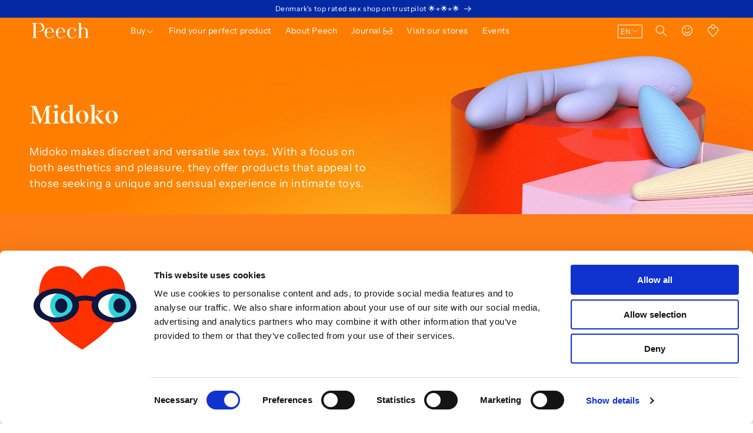

--- FILE ---
content_type: text/html; charset=utf-8
request_url: https://peech.dk/en/collections/midoko
body_size: 83148
content:
<!doctype html>
<html class="no-js" lang="en">
  <head>

<!-- Hyperspeed:297969 -->
<!-- hs-shared_id:a5943130 -->





<!-- instant.load -->
<script defer src="//peech.dk/cdn/shop/t/79/assets/hs-instantload.min.js?v=106803949153345037901731687826"></script>

<!-- defer JS until action -->
<script async src="//peech.dk/cdn/shop/t/79/assets/hs-script-loader.min.js?v=39426699166184296931731687824"></script>



<style>
    	body > * {
          visibility: hidden;
        }
        header:first-of-type, nav:first-of-type, #shopify-section-header, #shopify-section-announcement, #shopify-section-AnnouncementBar, #shopify-section-announcement-bar, #shopify-section-header-template {
          visibility: visible;
        }
</style>
<script>
      window.addEventListener("DOMContentLoaded", function() {
        document.head.insertAdjacentHTML("beforeend", `<style>body > *{visibility:visible;}</style>`)
      })
</script>
<noscript>
  <style>body > *{visibility:visible;}</style>
</noscript>



    <meta charset="utf-8">
    <meta http-equiv="X-UA-Compatible" content="IE=edge">
    <meta name="viewport" content="width=device-width,initial-scale=1">
    <meta name="theme-color" content="">

    
      <link rel="canonical" href="https://peech.dk/en/collections/midoko" />
    
<link rel="icon" type="image/png" href="//peech.dk/cdn/shop/files/fersken-01.png?crop=center&height=32&v=1651005549&width=32"><link rel="preconnect" href="https://fonts.shopifycdn.com" crossorigin><title>
      Midoko - Discreet sex toys | PEECH
 &ndash; Peech</title>

    
      <meta name="description" content="Midoko makes discreet and versatile sex toys. With a focus on both aesthetics and pleasure, they offer products that appeal to those seeking a unique and sensual experience in intimate toys.">
    

    

<meta property="og:site_name" content="Peech">
<meta property="og:url" content="https://peech.dk/en/collections/midoko">
<meta property="og:title" content="Midoko - Discreet sex toys | PEECH">
<meta property="og:type" content="website">
<meta property="og:description" content="Midoko makes discreet and versatile sex toys. With a focus on both aesthetics and pleasure, they offer products that appeal to those seeking a unique and sensual experience in intimate toys."><meta property="og:image" content="http://peech.dk/cdn/shop/collections/peech-kits-pakker-klimakskassen-28010364370978_jpg_a95c27a5-1af2-449c-bb14-2a906a213594.webp?v=1698921167">
  <meta property="og:image:secure_url" content="https://peech.dk/cdn/shop/collections/peech-kits-pakker-klimakskassen-28010364370978_jpg_a95c27a5-1af2-449c-bb14-2a906a213594.webp?v=1698921167">
  <meta property="og:image:width" content="2261">
  <meta property="og:image:height" content="2400"><meta name="twitter:card" content="summary_large_image">
<meta name="twitter:title" content="Midoko - Discreet sex toys | PEECH">
<meta name="twitter:description" content="Midoko makes discreet and versatile sex toys. With a focus on both aesthetics and pleasure, they offer products that appeal to those seeking a unique and sensual experience in intimate toys.">


    <script>window.performance && window.performance.mark && window.performance.mark('shopify.content_for_header.start');</script><meta name="google-site-verification" content="ukQAMvg4L0hW-8sSYwV0E7v4rzss1tpXZW1yQP921Cg">
<meta id="shopify-digital-wallet" name="shopify-digital-wallet" content="/4428529698/digital_wallets/dialog">
<meta name="shopify-requires-components" content="true" product-ids="10494660968791">
<meta name="shopify-checkout-api-token" content="747c71cb304b4d3e694a1e7848ba0b69">
<link rel="alternate" type="application/atom+xml" title="Feed" href="/en/collections/midoko.atom" />
<link rel="alternate" hreflang="x-default" href="https://peech.dk/collections/midoko">
<link rel="alternate" hreflang="da" href="https://peech.dk/collections/midoko">
<link rel="alternate" hreflang="en" href="https://peech.dk/en/collections/midoko">
<link rel="alternate" hreflang="en-AT" href="https://peech.dk/en-eu/collections/midoko">
<link rel="alternate" hreflang="da-AT" href="https://peech.dk/da-eu/collections/midoko">
<link rel="alternate" hreflang="en-BE" href="https://peech.dk/en-eu/collections/midoko">
<link rel="alternate" hreflang="da-BE" href="https://peech.dk/da-eu/collections/midoko">
<link rel="alternate" hreflang="en-DE" href="https://peech.dk/en-eu/collections/midoko">
<link rel="alternate" hreflang="da-DE" href="https://peech.dk/da-eu/collections/midoko">
<link rel="alternate" hreflang="en-EE" href="https://peech.dk/en-eu/collections/midoko">
<link rel="alternate" hreflang="da-EE" href="https://peech.dk/da-eu/collections/midoko">
<link rel="alternate" hreflang="en-FI" href="https://peech.dk/en-eu/collections/midoko">
<link rel="alternate" hreflang="da-FI" href="https://peech.dk/da-eu/collections/midoko">
<link rel="alternate" hreflang="en-FR" href="https://peech.dk/en-eu/collections/midoko">
<link rel="alternate" hreflang="da-FR" href="https://peech.dk/da-eu/collections/midoko">
<link rel="alternate" hreflang="en-LT" href="https://peech.dk/en-eu/collections/midoko">
<link rel="alternate" hreflang="da-LT" href="https://peech.dk/da-eu/collections/midoko">
<link rel="alternate" hreflang="en-LU" href="https://peech.dk/en-eu/collections/midoko">
<link rel="alternate" hreflang="da-LU" href="https://peech.dk/da-eu/collections/midoko">
<link rel="alternate" hreflang="en-LV" href="https://peech.dk/en-eu/collections/midoko">
<link rel="alternate" hreflang="da-LV" href="https://peech.dk/da-eu/collections/midoko">
<link rel="alternate" hreflang="en-PL" href="https://peech.dk/en-eu/collections/midoko">
<link rel="alternate" hreflang="da-PL" href="https://peech.dk/da-eu/collections/midoko">
<link rel="alternate" hreflang="en-IT" href="https://peech.dk/en-eu/collections/midoko">
<link rel="alternate" hreflang="da-IT" href="https://peech.dk/da-eu/collections/midoko">
<link rel="alternate" hreflang="en-ES" href="https://peech.dk/en-eu/collections/midoko">
<link rel="alternate" hreflang="da-ES" href="https://peech.dk/da-eu/collections/midoko">
<link rel="alternate" hreflang="en-GB" href="https://peech.dk/en-eu/collections/midoko">
<link rel="alternate" hreflang="da-GB" href="https://peech.dk/da-eu/collections/midoko">
<link rel="alternate" hreflang="en-BG" href="https://peech.dk/en-eu/collections/midoko">
<link rel="alternate" hreflang="da-BG" href="https://peech.dk/da-eu/collections/midoko">
<link rel="alternate" hreflang="en-CZ" href="https://peech.dk/en-eu/collections/midoko">
<link rel="alternate" hreflang="da-CZ" href="https://peech.dk/da-eu/collections/midoko">
<link rel="alternate" hreflang="en-GR" href="https://peech.dk/en-eu/collections/midoko">
<link rel="alternate" hreflang="da-GR" href="https://peech.dk/da-eu/collections/midoko">
<link rel="alternate" hreflang="en-HR" href="https://peech.dk/en-eu/collections/midoko">
<link rel="alternate" hreflang="da-HR" href="https://peech.dk/da-eu/collections/midoko">
<link rel="alternate" hreflang="en-MC" href="https://peech.dk/en-eu/collections/midoko">
<link rel="alternate" hreflang="da-MC" href="https://peech.dk/da-eu/collections/midoko">
<link rel="alternate" hreflang="en-MD" href="https://peech.dk/en-eu/collections/midoko">
<link rel="alternate" hreflang="da-MD" href="https://peech.dk/da-eu/collections/midoko">
<link rel="alternate" hreflang="en-ME" href="https://peech.dk/en-eu/collections/midoko">
<link rel="alternate" hreflang="da-ME" href="https://peech.dk/da-eu/collections/midoko">
<link rel="alternate" hreflang="en-NL" href="https://peech.dk/en-eu/collections/midoko">
<link rel="alternate" hreflang="da-NL" href="https://peech.dk/da-eu/collections/midoko">
<link rel="alternate" hreflang="en-RO" href="https://peech.dk/en-eu/collections/midoko">
<link rel="alternate" hreflang="da-RO" href="https://peech.dk/da-eu/collections/midoko">
<link rel="alternate" hreflang="en-RS" href="https://peech.dk/en-eu/collections/midoko">
<link rel="alternate" hreflang="da-RS" href="https://peech.dk/da-eu/collections/midoko">
<link rel="alternate" hreflang="en-SI" href="https://peech.dk/en-eu/collections/midoko">
<link rel="alternate" hreflang="da-SI" href="https://peech.dk/da-eu/collections/midoko">
<link rel="alternate" hreflang="en-SK" href="https://peech.dk/en-eu/collections/midoko">
<link rel="alternate" hreflang="da-SK" href="https://peech.dk/da-eu/collections/midoko">
<link rel="alternate" hreflang="en-US" href="https://peech.dk/en-eu/collections/midoko">
<link rel="alternate" hreflang="da-US" href="https://peech.dk/da-eu/collections/midoko">
<link rel="alternate" type="application/json+oembed" href="https://peech.dk/en/collections/midoko.oembed">
<script async="async" src="/checkouts/internal/preloads.js?locale=en-DK"></script>
<link rel="preconnect" href="https://shop.app" crossorigin="anonymous">
<script async="async" src="https://shop.app/checkouts/internal/preloads.js?locale=en-DK&shop_id=4428529698" crossorigin="anonymous"></script>
<script id="apple-pay-shop-capabilities" type="application/json">{"shopId":4428529698,"countryCode":"DK","currencyCode":"DKK","merchantCapabilities":["supports3DS"],"merchantId":"gid:\/\/shopify\/Shop\/4428529698","merchantName":"Peech","requiredBillingContactFields":["postalAddress","email","phone"],"requiredShippingContactFields":["postalAddress","email","phone"],"shippingType":"shipping","supportedNetworks":["visa","maestro","masterCard"],"total":{"type":"pending","label":"Peech","amount":"1.00"},"shopifyPaymentsEnabled":true,"supportsSubscriptions":true}</script>
<script id="shopify-features" type="application/json">{"accessToken":"747c71cb304b4d3e694a1e7848ba0b69","betas":["rich-media-storefront-analytics"],"domain":"peech.dk","predictiveSearch":true,"shopId":4428529698,"locale":"en"}</script>
<script>var Shopify = Shopify || {};
Shopify.shop = "peech-2.myshopify.com";
Shopify.locale = "en";
Shopify.currency = {"active":"DKK","rate":"1.0"};
Shopify.country = "DK";
Shopify.theme = {"name":"Peech_Nov_2024\/main","id":174815904087,"schema_name":"Peech - Dawn 11.0","schema_version":"3.0.0","theme_store_id":null,"role":"main"};
Shopify.theme.handle = "null";
Shopify.theme.style = {"id":null,"handle":null};
Shopify.cdnHost = "peech.dk/cdn";
Shopify.routes = Shopify.routes || {};
Shopify.routes.root = "/en/";</script>
<script type="module">!function(o){(o.Shopify=o.Shopify||{}).modules=!0}(window);</script>
<script>!function(o){function n(){var o=[];function n(){o.push(Array.prototype.slice.apply(arguments))}return n.q=o,n}var t=o.Shopify=o.Shopify||{};t.loadFeatures=n(),t.autoloadFeatures=n()}(window);</script>
<script>
  window.ShopifyPay = window.ShopifyPay || {};
  window.ShopifyPay.apiHost = "shop.app\/pay";
  window.ShopifyPay.redirectState = null;
</script>
<script id="shop-js-analytics" type="application/json">{"pageType":"collection"}</script>
<script defer="defer" async type="module" src="//peech.dk/cdn/shopifycloud/shop-js/modules/v2/client.init-shop-cart-sync_WVOgQShq.en.esm.js"></script>
<script defer="defer" async type="module" src="//peech.dk/cdn/shopifycloud/shop-js/modules/v2/chunk.common_C_13GLB1.esm.js"></script>
<script defer="defer" async type="module" src="//peech.dk/cdn/shopifycloud/shop-js/modules/v2/chunk.modal_CLfMGd0m.esm.js"></script>
<script type="module">
  await import("//peech.dk/cdn/shopifycloud/shop-js/modules/v2/client.init-shop-cart-sync_WVOgQShq.en.esm.js");
await import("//peech.dk/cdn/shopifycloud/shop-js/modules/v2/chunk.common_C_13GLB1.esm.js");
await import("//peech.dk/cdn/shopifycloud/shop-js/modules/v2/chunk.modal_CLfMGd0m.esm.js");

  window.Shopify.SignInWithShop?.initShopCartSync?.({"fedCMEnabled":true,"windoidEnabled":true});

</script>
<script>
  window.Shopify = window.Shopify || {};
  if (!window.Shopify.featureAssets) window.Shopify.featureAssets = {};
  window.Shopify.featureAssets['shop-js'] = {"shop-cart-sync":["modules/v2/client.shop-cart-sync_DuR37GeY.en.esm.js","modules/v2/chunk.common_C_13GLB1.esm.js","modules/v2/chunk.modal_CLfMGd0m.esm.js"],"init-fed-cm":["modules/v2/client.init-fed-cm_BucUoe6W.en.esm.js","modules/v2/chunk.common_C_13GLB1.esm.js","modules/v2/chunk.modal_CLfMGd0m.esm.js"],"shop-toast-manager":["modules/v2/client.shop-toast-manager_B0JfrpKj.en.esm.js","modules/v2/chunk.common_C_13GLB1.esm.js","modules/v2/chunk.modal_CLfMGd0m.esm.js"],"init-shop-cart-sync":["modules/v2/client.init-shop-cart-sync_WVOgQShq.en.esm.js","modules/v2/chunk.common_C_13GLB1.esm.js","modules/v2/chunk.modal_CLfMGd0m.esm.js"],"shop-button":["modules/v2/client.shop-button_B_U3bv27.en.esm.js","modules/v2/chunk.common_C_13GLB1.esm.js","modules/v2/chunk.modal_CLfMGd0m.esm.js"],"init-windoid":["modules/v2/client.init-windoid_DuP9q_di.en.esm.js","modules/v2/chunk.common_C_13GLB1.esm.js","modules/v2/chunk.modal_CLfMGd0m.esm.js"],"shop-cash-offers":["modules/v2/client.shop-cash-offers_BmULhtno.en.esm.js","modules/v2/chunk.common_C_13GLB1.esm.js","modules/v2/chunk.modal_CLfMGd0m.esm.js"],"pay-button":["modules/v2/client.pay-button_CrPSEbOK.en.esm.js","modules/v2/chunk.common_C_13GLB1.esm.js","modules/v2/chunk.modal_CLfMGd0m.esm.js"],"init-customer-accounts":["modules/v2/client.init-customer-accounts_jNk9cPYQ.en.esm.js","modules/v2/client.shop-login-button_DJ5ldayH.en.esm.js","modules/v2/chunk.common_C_13GLB1.esm.js","modules/v2/chunk.modal_CLfMGd0m.esm.js"],"avatar":["modules/v2/client.avatar_BTnouDA3.en.esm.js"],"checkout-modal":["modules/v2/client.checkout-modal_pBPyh9w8.en.esm.js","modules/v2/chunk.common_C_13GLB1.esm.js","modules/v2/chunk.modal_CLfMGd0m.esm.js"],"init-shop-for-new-customer-accounts":["modules/v2/client.init-shop-for-new-customer-accounts_BUoCy7a5.en.esm.js","modules/v2/client.shop-login-button_DJ5ldayH.en.esm.js","modules/v2/chunk.common_C_13GLB1.esm.js","modules/v2/chunk.modal_CLfMGd0m.esm.js"],"init-customer-accounts-sign-up":["modules/v2/client.init-customer-accounts-sign-up_CnczCz9H.en.esm.js","modules/v2/client.shop-login-button_DJ5ldayH.en.esm.js","modules/v2/chunk.common_C_13GLB1.esm.js","modules/v2/chunk.modal_CLfMGd0m.esm.js"],"init-shop-email-lookup-coordinator":["modules/v2/client.init-shop-email-lookup-coordinator_CzjY5t9o.en.esm.js","modules/v2/chunk.common_C_13GLB1.esm.js","modules/v2/chunk.modal_CLfMGd0m.esm.js"],"shop-follow-button":["modules/v2/client.shop-follow-button_CsYC63q7.en.esm.js","modules/v2/chunk.common_C_13GLB1.esm.js","modules/v2/chunk.modal_CLfMGd0m.esm.js"],"shop-login-button":["modules/v2/client.shop-login-button_DJ5ldayH.en.esm.js","modules/v2/chunk.common_C_13GLB1.esm.js","modules/v2/chunk.modal_CLfMGd0m.esm.js"],"shop-login":["modules/v2/client.shop-login_B9ccPdmx.en.esm.js","modules/v2/chunk.common_C_13GLB1.esm.js","modules/v2/chunk.modal_CLfMGd0m.esm.js"],"lead-capture":["modules/v2/client.lead-capture_D0K_KgYb.en.esm.js","modules/v2/chunk.common_C_13GLB1.esm.js","modules/v2/chunk.modal_CLfMGd0m.esm.js"],"payment-terms":["modules/v2/client.payment-terms_BWmiNN46.en.esm.js","modules/v2/chunk.common_C_13GLB1.esm.js","modules/v2/chunk.modal_CLfMGd0m.esm.js"]};
</script>
<script>(function() {
  var isLoaded = false;
  function asyncLoad() {
    if (isLoaded) return;
    isLoaded = true;
    var urls = ["https:\/\/pc-quiz.s3.us-east-2.amazonaws.com\/current\/quiz-loader.min.js?shop=peech-2.myshopify.com","https:\/\/cdn1.profitmetrics.io\/B5F748B63ACE4326\/shopify-bundle.js?shop=peech-2.myshopify.com"];
    for (var i = 0; i < urls.length; i++) {
      var s = document.createElement('script');
      s.type = 'text/javascript';
      s.async = true;
      s.src = urls[i];
      var x = document.getElementsByTagName('script')[0];
      x.parentNode.insertBefore(s, x);
    }
  };
  if(window.attachEvent) {
    window.attachEvent('onload', asyncLoad);
  } else {
    window.addEventListener('load', asyncLoad, false);
  }
})();</script>
<script id="__st">var __st={"a":4428529698,"offset":3600,"reqid":"b2033520-7f36-4de9-9616-05169b71a33d-1769628844","pageurl":"peech.dk\/en\/collections\/midoko","u":"a83a3883fa12","p":"collection","rtyp":"collection","rid":615477150039};</script>
<script>window.ShopifyPaypalV4VisibilityTracking = true;</script>
<script id="captcha-bootstrap">!function(){'use strict';const t='contact',e='account',n='new_comment',o=[[t,t],['blogs',n],['comments',n],[t,'customer']],c=[[e,'customer_login'],[e,'guest_login'],[e,'recover_customer_password'],[e,'create_customer']],r=t=>t.map((([t,e])=>`form[action*='/${t}']:not([data-nocaptcha='true']) input[name='form_type'][value='${e}']`)).join(','),a=t=>()=>t?[...document.querySelectorAll(t)].map((t=>t.form)):[];function s(){const t=[...o],e=r(t);return a(e)}const i='password',u='form_key',d=['recaptcha-v3-token','g-recaptcha-response','h-captcha-response',i],f=()=>{try{return window.sessionStorage}catch{return}},m='__shopify_v',_=t=>t.elements[u];function p(t,e,n=!1){try{const o=window.sessionStorage,c=JSON.parse(o.getItem(e)),{data:r}=function(t){const{data:e,action:n}=t;return t[m]||n?{data:e,action:n}:{data:t,action:n}}(c);for(const[e,n]of Object.entries(r))t.elements[e]&&(t.elements[e].value=n);n&&o.removeItem(e)}catch(o){console.error('form repopulation failed',{error:o})}}const l='form_type',E='cptcha';function T(t){t.dataset[E]=!0}const w=window,h=w.document,L='Shopify',v='ce_forms',y='captcha';let A=!1;((t,e)=>{const n=(g='f06e6c50-85a8-45c8-87d0-21a2b65856fe',I='https://cdn.shopify.com/shopifycloud/storefront-forms-hcaptcha/ce_storefront_forms_captcha_hcaptcha.v1.5.2.iife.js',D={infoText:'Protected by hCaptcha',privacyText:'Privacy',termsText:'Terms'},(t,e,n)=>{const o=w[L][v],c=o.bindForm;if(c)return c(t,g,e,D).then(n);var r;o.q.push([[t,g,e,D],n]),r=I,A||(h.body.append(Object.assign(h.createElement('script'),{id:'captcha-provider',async:!0,src:r})),A=!0)});var g,I,D;w[L]=w[L]||{},w[L][v]=w[L][v]||{},w[L][v].q=[],w[L][y]=w[L][y]||{},w[L][y].protect=function(t,e){n(t,void 0,e),T(t)},Object.freeze(w[L][y]),function(t,e,n,w,h,L){const[v,y,A,g]=function(t,e,n){const i=e?o:[],u=t?c:[],d=[...i,...u],f=r(d),m=r(i),_=r(d.filter((([t,e])=>n.includes(e))));return[a(f),a(m),a(_),s()]}(w,h,L),I=t=>{const e=t.target;return e instanceof HTMLFormElement?e:e&&e.form},D=t=>v().includes(t);t.addEventListener('submit',(t=>{const e=I(t);if(!e)return;const n=D(e)&&!e.dataset.hcaptchaBound&&!e.dataset.recaptchaBound,o=_(e),c=g().includes(e)&&(!o||!o.value);(n||c)&&t.preventDefault(),c&&!n&&(function(t){try{if(!f())return;!function(t){const e=f();if(!e)return;const n=_(t);if(!n)return;const o=n.value;o&&e.removeItem(o)}(t);const e=Array.from(Array(32),(()=>Math.random().toString(36)[2])).join('');!function(t,e){_(t)||t.append(Object.assign(document.createElement('input'),{type:'hidden',name:u})),t.elements[u].value=e}(t,e),function(t,e){const n=f();if(!n)return;const o=[...t.querySelectorAll(`input[type='${i}']`)].map((({name:t})=>t)),c=[...d,...o],r={};for(const[a,s]of new FormData(t).entries())c.includes(a)||(r[a]=s);n.setItem(e,JSON.stringify({[m]:1,action:t.action,data:r}))}(t,e)}catch(e){console.error('failed to persist form',e)}}(e),e.submit())}));const S=(t,e)=>{t&&!t.dataset[E]&&(n(t,e.some((e=>e===t))),T(t))};for(const o of['focusin','change'])t.addEventListener(o,(t=>{const e=I(t);D(e)&&S(e,y())}));const B=e.get('form_key'),M=e.get(l),P=B&&M;t.addEventListener('DOMContentLoaded',(()=>{const t=y();if(P)for(const e of t)e.elements[l].value===M&&p(e,B);[...new Set([...A(),...v().filter((t=>'true'===t.dataset.shopifyCaptcha))])].forEach((e=>S(e,t)))}))}(h,new URLSearchParams(w.location.search),n,t,e,['guest_login'])})(!0,!1)}();</script>
<script integrity="sha256-4kQ18oKyAcykRKYeNunJcIwy7WH5gtpwJnB7kiuLZ1E=" data-source-attribution="shopify.loadfeatures" defer="defer" src="//peech.dk/cdn/shopifycloud/storefront/assets/storefront/load_feature-a0a9edcb.js" crossorigin="anonymous"></script>
<script crossorigin="anonymous" defer="defer" src="//peech.dk/cdn/shopifycloud/storefront/assets/shopify_pay/storefront-65b4c6d7.js?v=20250812"></script>
<script data-source-attribution="shopify.dynamic_checkout.dynamic.init">var Shopify=Shopify||{};Shopify.PaymentButton=Shopify.PaymentButton||{isStorefrontPortableWallets:!0,init:function(){window.Shopify.PaymentButton.init=function(){};var t=document.createElement("script");t.src="https://peech.dk/cdn/shopifycloud/portable-wallets/latest/portable-wallets.en.js",t.type="module",document.head.appendChild(t)}};
</script>
<script data-source-attribution="shopify.dynamic_checkout.buyer_consent">
  function portableWalletsHideBuyerConsent(e){var t=document.getElementById("shopify-buyer-consent"),n=document.getElementById("shopify-subscription-policy-button");t&&n&&(t.classList.add("hidden"),t.setAttribute("aria-hidden","true"),n.removeEventListener("click",e))}function portableWalletsShowBuyerConsent(e){var t=document.getElementById("shopify-buyer-consent"),n=document.getElementById("shopify-subscription-policy-button");t&&n&&(t.classList.remove("hidden"),t.removeAttribute("aria-hidden"),n.addEventListener("click",e))}window.Shopify?.PaymentButton&&(window.Shopify.PaymentButton.hideBuyerConsent=portableWalletsHideBuyerConsent,window.Shopify.PaymentButton.showBuyerConsent=portableWalletsShowBuyerConsent);
</script>
<script data-source-attribution="shopify.dynamic_checkout.cart.bootstrap">document.addEventListener("DOMContentLoaded",(function(){function t(){return document.querySelector("shopify-accelerated-checkout-cart, shopify-accelerated-checkout")}if(t())Shopify.PaymentButton.init();else{new MutationObserver((function(e,n){t()&&(Shopify.PaymentButton.init(),n.disconnect())})).observe(document.body,{childList:!0,subtree:!0})}}));
</script>
<link id="shopify-accelerated-checkout-styles" rel="stylesheet" media="screen" href="https://peech.dk/cdn/shopifycloud/portable-wallets/latest/accelerated-checkout-backwards-compat.css" crossorigin="anonymous">
<style id="shopify-accelerated-checkout-cart">
        #shopify-buyer-consent {
  margin-top: 1em;
  display: inline-block;
  width: 100%;
}

#shopify-buyer-consent.hidden {
  display: none;
}

#shopify-subscription-policy-button {
  background: none;
  border: none;
  padding: 0;
  text-decoration: underline;
  font-size: inherit;
  cursor: pointer;
}

#shopify-subscription-policy-button::before {
  box-shadow: none;
}

      </style>
<script id="sections-script" data-sections="footer" defer="defer" src="//peech.dk/cdn/shop/t/79/compiled_assets/scripts.js?v=41104"></script>
<script>window.performance && window.performance.mark && window.performance.mark('shopify.content_for_header.end');</script>

<script>
function hasTelephoneLink() {
  var telLinks = document.querySelectorAll('a[href^="tel:"]');
  var mailtoLinks = document.querySelectorAll('a[href^="mailto:"]');
  return telLinks.length > 0 || mailtoLinks.length > 0;
}

function extractTelephoneNumber() {
  var telLinks = document.querySelectorAll('a[href^="tel:"]');
  if (telLinks.length > 0) {
    var telLink = telLinks[0].getAttribute('href');
    var telephoneNumber = telLink.replace('tel:', '');
    // Validate telephone number format (optional "+" sign and 8-10 digits)
    var telephoneRegex = /^(\+?(00)(45))?\d{8}$/;
    if (telephoneRegex.test(telephoneNumber)) {
      return telephoneNumber;
    }
  }
  return null;
}

function extractEmailAddress() {
  var mailtoLinks = document.querySelectorAll('a[href^="mailto:"]');
  if (mailtoLinks.length > 0) {
    var mailtoLink = mailtoLinks[0].getAttribute('href');
    var emailAddress = mailtoLink.replace('mailto:', '');
    // Validate email address format
    var emailRegex = /^[^\s@]+@[^\s@]+\.[^\s@]+$/;
    if (emailRegex.test(emailAddress)) {
      return emailAddress;
    }
  }
  return null;
}

function generateBreadcrumbData() {
  var url = window.location.href;
  var domain = window.location.origin;
  var path = url.replace(domain, ''); // Remove the domain part from the URL
  var slugs = path.split('/').filter(function (slug) {
    return slug !== '';
  });

  var breadcrumbList = [];
  var breadcrumbData = {
    "@context": "https://schema.org",
    "@type": "BreadcrumbList",
    "itemListElement": []
  };

  var homeItem = {
    "@type": "ListItem",
    "position": 1,
    "name": "Home",
    "item": domain
  };

  breadcrumbList.push(homeItem);
  for (var i = 0; i < slugs.length; i++) {
    var slug = slugs[i];
    var position = i + 2;
    var itemUrl = domain;

    for (var j = 0; j <= i; j++) {
      itemUrl += '/' + slugs[j];
    }

    var breadcrumbItem = {
      "@type": "ListItem",
      "position": position,
      "name": capitalize(slug.replace(/-/g, ' ')),
      "item": itemUrl + '/'
    };

    breadcrumbList.push(breadcrumbItem);
  }

  breadcrumbData.itemListElement = breadcrumbList;
  return breadcrumbData;
}

function capitalize(str) {
  return str.charAt(0).toUpperCase() + str.slice(1);
}

function hasEmailAddress() {
  var mailtoLinks = document.querySelectorAll('a[href^="mailto:"]');
  return mailtoLinks.length > 0;
}

var jsonLdData = generateBreadcrumbData();

var mainSchema = {
  "@context": "https://schema.org",
  "@graph": [
    {
      "@type": "webpage",
      "@id": window.location.href + '#webpage',
      "url": window.location.href,
      "breadcrumb":{
      "@id":"#breadcrumbs" 
      },
      "isPartOf": {
        "@type": "website",
        "@id": window.location.origin,
         "url": window.location.origin,
        "about": {
          "@id": "#organization"
        },
        "potentialAction": {
          "@type": "SearchAction",
          "target": {
            "@type": "EntryPoint",
            "urlTemplate": ["https://peech.dk/search?q={search_term_string}"]
          },
          "query-input": "required name=search_term_string",
          "query": "search_term_string"
        },
        "publisher": {
          "@id": "#organization"
        }
        
      }
    },
    {
      "@type": "Organization",
      "name": "Peech",
      "url": "https://peech.dk/",
      "logo": "https://jobbank.dk/images/dynamic/company/logo/128369",
      "@id": "#organization",
      "telephone": hasTelephoneLink() ? extractTelephoneNumber() : "",
      "image": "https://peech.dk/cdn/shop/files/2022-10-23_copy_bdf898da-88ff-4efc-b0f2-6dd7d52c2dbd.webp?v=1724141005",
      "address": {
        "@type": "PostalAddress",
        "addressCountry": "DK",
        "addressLocality": "Copenhagen",
        "addressRegion": "Copenhagen",
        "postalCode": "2200",
        "streetAddress": "Guldbergsgade 25, kld. tv"
      },
      "contactPoint": {
        "@type": "ContactPoint",
        "contactType": "customer service",
        "url": "https://www.example.com/contact-us.html",
        "telephone": hasTelephoneLink() ? extractTelephoneNumber() : "+4527151069",
        "email": hasEmailAddress() ? extractEmailAddress() : "hej@peech.dk",
        "hoursAvailable": [
          "Mo-Fr 12:00-19:00"
        ]
      },
      "location":[{
        "@type":"localbusiness",
        "name":"Peech København",
        "openinghours": ["Mo-Fr 12:00-19:00"],
         "address": {
        "@type": "PostalAddress",
        "addressCountry": "DK",
        "addressLocality": "Copenhagen",
        "addressRegion": "Copenhagen",
        "postalCode": "2200",
        "streetAddress": "Guldbergsgade 25, kld. tv"
      },
        "hasMap":"https://maps.app.goo.gl/XPhhZzEdfHJKVvf46"
      },{
        "@type":"localbusiness",
        "name":"Peech Aarhus",
        "openinghours": ["Tu-Fr 12:00-19:00", "Sa 11:00-19:00"],
         "address": {
        "@type": "PostalAddress",
        "addressCountry": "DK",
        "addressLocality": "Aarhus C",
        "addressRegion": "Aarhus",
        "postalCode": "8000",
        "streetAddress": "Badstuegade 16"
      },
        "hasMap":"https://maps.app.goo.gl/veYbsK4jK3sHKug29"
      }
                 ],
      "areaServed": "DK",
      "review": [
        {
          "@type": "Review",
          "author": {
            "@type":"person",
            "name":"Lis"
          },
          "datePublished": "2024-06-09",
          "name": "Jeg har fået en fantastisk god behandling",
          "reviewBody": "Jeg har fået en fantastisk god behandling - også da der var en fejl på bestilte vare. Man mærker virkeligt, at der er levende mennesker bag, på trods af den “digitale afstand”.",
          "reviewRating": {
            "@type": "Rating",
            "ratingValue": "5"
          }
        },
        {
          "@type": "Review",
          "author": {
            "@type":"person",
              "name":"Solveig"
          },
          "datePublished": "2024-01-07",
          "name": "Lækre produkter og den bedste kundeservice!",
          "reviewBody": "Super dejlige produkter, som også er lækre i designet og langt mere æstetiske/pæne end andet 6legetøj på markedet. Har også oplevet den bedste kundeservice hos Peech. Både med vejledning af køb over deres chat, i butikken på Nørrebro samt online på mail. Jeg havde modtaget en defekt vare i min pakke. Dette løste søde Cille fra Peech med det samme, og sendte straks en ny min vej, som kom få dage senere. Produkterne leveres fint pakket ind og kommer med fede klistermærker. Kan kun anbefale at handle hos Peech, du vil ikke fortryde at forkæle dig selv (eller én du holder kær) med deres skønne sager! <3",
          "ratingValue": "5"
        }
      ],
      "aggregateRating": {
        "@type": "AggregateRating",
        "ratingValue": "4.9",
        "reviewCount": "285"
      },
      "sameAs": ["https://www.tiktok.com/@peech_dk", "https://www.instagram.com/peech_dk", "https://www.facebook.com/peechdk"]
    }
  ]
};

var script = document.createElement('script');
script.type = "application/ld+json";
script.innerHTML = JSON.stringify(mainSchema);
document.getElementsByTagName('head')[0].appendChild(script);  
</script>
  <script type="application/ld+json">
  {
    "@context": "http://schema.org",
    "@id":"#breadcrumbs",
    "@type": "BreadcrumbList",
  "itemListElement": [{
      "@type": "ListItem",
      "position": 1,
      "name": "Translation missing: en.general.breadcrumb.home",
      "item": "https://peech.dk"
    },{
          "@type": "ListItem",
          "position": 2,
          "name": "Midoko",
          "item": "https://peech.dk/en/collections/midoko"
        }]
  }
  </script>


    <style data-shopify>
      @font-face {
  font-family: "Instrument Sans";
  font-weight: 400;
  font-style: normal;
  font-display: swap;
  src: url("//peech.dk/cdn/fonts/instrument_sans/instrumentsans_n4.db86542ae5e1596dbdb28c279ae6c2086c4c5bfa.woff2") format("woff2"),
       url("//peech.dk/cdn/fonts/instrument_sans/instrumentsans_n4.510f1b081e58d08c30978f465518799851ef6d8b.woff") format("woff");
}

      @font-face {
  font-family: "Instrument Sans";
  font-weight: 700;
  font-style: normal;
  font-display: swap;
  src: url("//peech.dk/cdn/fonts/instrument_sans/instrumentsans_n7.e4ad9032e203f9a0977786c356573ced65a7419a.woff2") format("woff2"),
       url("//peech.dk/cdn/fonts/instrument_sans/instrumentsans_n7.b9e40f166fb7639074ba34738101a9d2990bb41a.woff") format("woff");
}

      @font-face {
  font-family: "Instrument Sans";
  font-weight: 400;
  font-style: italic;
  font-display: swap;
  src: url("//peech.dk/cdn/fonts/instrument_sans/instrumentsans_i4.028d3c3cd8d085648c808ceb20cd2fd1eb3560e5.woff2") format("woff2"),
       url("//peech.dk/cdn/fonts/instrument_sans/instrumentsans_i4.7e90d82df8dee29a99237cd19cc529d2206706a2.woff") format("woff");
}

      @font-face {
  font-family: "Instrument Sans";
  font-weight: 700;
  font-style: italic;
  font-display: swap;
  src: url("//peech.dk/cdn/fonts/instrument_sans/instrumentsans_i7.d6063bb5d8f9cbf96eace9e8801697c54f363c6a.woff2") format("woff2"),
       url("//peech.dk/cdn/fonts/instrument_sans/instrumentsans_i7.ce33afe63f8198a3ac4261b826b560103542cd36.woff") format("woff");
}

      @font-face {
  font-family: "Instrument Sans";
  font-weight: 600;
  font-style: normal;
  font-display: swap;
  src: url("//peech.dk/cdn/fonts/instrument_sans/instrumentsans_n6.27dc66245013a6f7f317d383a3cc9a0c347fb42d.woff2") format("woff2"),
       url("//peech.dk/cdn/fonts/instrument_sans/instrumentsans_n6.1a71efbeeb140ec495af80aad612ad55e19e6d0e.woff") format("woff");
}


      
        :root,
        .color-background-1 {
          --color-background: 255,255,255;
        
          --gradient-background: #ffffff;
        
        --color-foreground: 3,42,164;
        --color-shadow: 13,22,63;
        --color-button: 3,42,164;
        --color-button-text: 255,255,255;
        --color-secondary-button: 255,255,255;
        --color-secondary-button-text: 3,42,164;
        --color-link: 3,42,164;
        --color-badge-foreground: 3,42,164;
        --color-badge-background: 255,255,255;
        --color-badge-border: 3,42,164;
        --payment-terms-background-color: rgb(255 255 255);
      }
      
        
        .color-background-2 {
          --color-background: 3,42,164;
        
          --gradient-background: #032aa4;
        
        --color-foreground: 255,255,255;
        --color-shadow: 18,18,18;
        --color-button: 18,18,18;
        --color-button-text: 243,243,243;
        --color-secondary-button: 3,42,164;
        --color-secondary-button-text: 255,255,255;
        --color-link: 255,255,255;
        --color-badge-foreground: 255,255,255;
        --color-badge-background: 3,42,164;
        --color-badge-border: 255,255,255;
        --payment-terms-background-color: rgb(3 42 164);
      }
      
        
        .color-inverse {
          --color-background: 36,40,51;
        
          --gradient-background: #242833;
        
        --color-foreground: 255,255,255;
        --color-shadow: 18,18,18;
        --color-button: 255,255,255;
        --color-button-text: 0,0,0;
        --color-secondary-button: 36,40,51;
        --color-secondary-button-text: 255,255,255;
        --color-link: 255,255,255;
        --color-badge-foreground: 255,255,255;
        --color-badge-background: 36,40,51;
        --color-badge-border: 255,255,255;
        --payment-terms-background-color: rgb(36 40 51);
      }
      
        
        .color-accent-1 {
          --color-background: 18,18,18;
        
          --gradient-background: #121212;
        
        --color-foreground: 255,255,255;
        --color-shadow: 18,18,18;
        --color-button: 255,255,255;
        --color-button-text: 18,18,18;
        --color-secondary-button: 18,18,18;
        --color-secondary-button-text: 255,255,255;
        --color-link: 255,255,255;
        --color-badge-foreground: 255,255,255;
        --color-badge-background: 18,18,18;
        --color-badge-border: 255,255,255;
        --payment-terms-background-color: rgb(18 18 18);
      }
      
        
        .color-accent-2 {
          --color-background: 51,79,180;
        
          --gradient-background: #334fb4;
        
        --color-foreground: 255,255,255;
        --color-shadow: 18,18,18;
        --color-button: 255,255,255;
        --color-button-text: 51,79,180;
        --color-secondary-button: 51,79,180;
        --color-secondary-button-text: 255,255,255;
        --color-link: 255,255,255;
        --color-badge-foreground: 255,255,255;
        --color-badge-background: 51,79,180;
        --color-badge-border: 255,255,255;
        --payment-terms-background-color: rgb(51 79 180);
      }
      

      body, .color-background-1, .color-background-2, .color-inverse, .color-accent-1, .color-accent-2 {
        color: rgba(var(--color-foreground), 0.75);
        background-color: rgb(var(--color-background));
      }

      :root {
        --font-body-family: "Instrument Sans", sans-serif;
        --font-body-style: normal;
        --font-body-weight: 400;
        --font-body-weight-bold: 700;

        --font-heading-family: "Instrument Sans", sans-serif;
        --font-heading-style: normal;
        --font-heading-weight: 600;

        --font-body-scale: 1.0;
        --font-heading-scale: 1.0;

        --media-padding: px;
        --media-border-opacity: 0.05;
        --media-border-width: 1px;
        --media-radius: 0px;
        --media-shadow-opacity: 0.0;
        --media-shadow-horizontal-offset: 0px;
        --media-shadow-vertical-offset: 4px;
        --media-shadow-blur-radius: 5px;
        --media-shadow-visible: 0;

        --page-width: 160rem;
        --page-width-margin: 0rem;

        --product-card-image-padding: 0.0rem;
        --product-card-corner-radius: 0.0rem;
        --product-card-text-alignment: left;
        --product-card-border-width: 0.0rem;
        --product-card-border-opacity: 0.1;
        --product-card-shadow-opacity: 0.0;
        --product-card-shadow-visible: 0;
        --product-card-shadow-horizontal-offset: 0.0rem;
        --product-card-shadow-vertical-offset: 0.4rem;
        --product-card-shadow-blur-radius: 0.5rem;

        --collection-card-image-padding: 0.0rem;
        --collection-card-corner-radius: 0.0rem;
        --collection-card-text-alignment: left;
        --collection-card-border-width: 0.0rem;
        --collection-card-border-opacity: 0.1;
        --collection-card-shadow-opacity: 0.0;
        --collection-card-shadow-visible: 0;
        --collection-card-shadow-horizontal-offset: 0.0rem;
        --collection-card-shadow-vertical-offset: 0.4rem;
        --collection-card-shadow-blur-radius: 0.5rem;

        --blog-card-image-padding: 0.0rem;
        --blog-card-corner-radius: 0.0rem;
        --blog-card-text-alignment: left;
        --blog-card-border-width: 0.0rem;
        --blog-card-border-opacity: 0.1;
        --blog-card-shadow-opacity: 0.0;
        --blog-card-shadow-visible: 0;
        --blog-card-shadow-horizontal-offset: 0.0rem;
        --blog-card-shadow-vertical-offset: 0.4rem;
        --blog-card-shadow-blur-radius: 0.5rem;

        --badge-corner-radius: 4.0rem;

        --popup-border-width: 1px;
        --popup-border-opacity: 0.1;
        --popup-corner-radius: 0px;
        --popup-shadow-opacity: 0.05;
        --popup-shadow-horizontal-offset: 0px;
        --popup-shadow-vertical-offset: 4px;
        --popup-shadow-blur-radius: 5px;

        --drawer-border-width: 1px;
        --drawer-border-opacity: 0.1;
        --drawer-shadow-opacity: 0.0;
        --drawer-shadow-horizontal-offset: 0px;
        --drawer-shadow-vertical-offset: 4px;
        --drawer-shadow-blur-radius: 5px;

        --spacing-sections-desktop: 0px;
        --spacing-sections-mobile: 0px;

        --grid-desktop-vertical-spacing: 8px;
        --grid-desktop-horizontal-spacing: 8px;
        --grid-mobile-vertical-spacing: 4px;
        --grid-mobile-horizontal-spacing: 4px;

        --text-boxes-border-opacity: 0.1;
        --text-boxes-border-width: 0px;
        --text-boxes-radius: 0px;
        --text-boxes-shadow-opacity: 0.0;
        --text-boxes-shadow-visible: 0;
        --text-boxes-shadow-horizontal-offset: 0px;
        --text-boxes-shadow-vertical-offset: 4px;
        --text-boxes-shadow-blur-radius: 5px;

        --buttons-radius: 0px;
        --buttons-radius-outset: 0px;
        --buttons-border-width: 1px;
        --buttons-border-opacity: 1.0;
        --buttons-shadow-opacity: 0.0;
        --buttons-shadow-visible: 0;
        --buttons-shadow-horizontal-offset: 0px;
        --buttons-shadow-vertical-offset: 4px;
        --buttons-shadow-blur-radius: 5px;
        --buttons-border-offset: 0px;

        --inputs-radius: 0px;
        --inputs-border-width: 1px;
        --inputs-border-opacity: 0.55;
        --inputs-shadow-opacity: 0.0;
        --inputs-shadow-horizontal-offset: 0px;
        --inputs-margin-offset: 0px;
        --inputs-shadow-vertical-offset: 4px;
        --inputs-shadow-blur-radius: 5px;
        --inputs-radius-outset: 0px;

        --variant-pills-radius: 40px;
        --variant-pills-border-width: 1px;
        --variant-pills-border-opacity: 0.55;
        --variant-pills-shadow-opacity: 0.0;
        --variant-pills-shadow-horizontal-offset: 0px;
        --variant-pills-shadow-vertical-offset: 4px;
        --variant-pills-shadow-blur-radius: 5px;
      }

      *,
      *::before,
      *::after {
        box-sizing: inherit;
      }

      html {
        box-sizing: border-box;
        font-size: calc(var(--font-body-scale) * 62.5%);
        height: 100%;
      }

      body {
        display: grid;
        grid-template-rows: auto auto 1fr auto;
        grid-template-columns: 100%;
        min-height: 100%;
        margin: 0;
        font-size: 1.5rem;
        letter-spacing: 0.06rem;
        line-height: calc(1 + 0.8 / var(--font-body-scale));
        font-family: var(--font-body-family);
        font-style: var(--font-body-style);
        font-weight: var(--font-body-weight);
      }

      @media screen and (min-width: 750px) {
        body {
          font-size: 1.6rem;
        }
      }
    </style>
  


    <script async>
      document.documentElement.className = document.documentElement.className.replace('no-js', 'js');
      if (Shopify.designMode) {
        document.documentElement.classList.add('shopify-design-mode');
      }
    </script>
    
    
<link
      rel="stylesheet"
      href="//peech.dk/cdn/shop/t/79/assets/base.css?v=45698724870613452101737736873"
      media="print"
      onload="this.media='all'; this.onload = null">
    
<link
      rel="stylesheet"
      href="//peech.dk/cdn/shop/t/79/assets/peech.css?v=33040796988036383761756025779"
      media="print"
      onload="this.media='all'; this.onload = null">
    
<link
      rel="stylesheet"
      href="//peech.dk/cdn/shop/t/79/assets/peech-fonts.css?v=41361086104386618151756025386"
      media="print"
      onload="this.media='all'; this.onload = null">
<link as="font" href="//peech.dk/cdn/fonts/instrument_sans/instrumentsans_n4.db86542ae5e1596dbdb28c279ae6c2086c4c5bfa.woff2" type="font/woff2" crossorigin><link as="font" href="//peech.dk/cdn/fonts/instrument_sans/instrumentsans_n6.27dc66245013a6f7f317d383a3cc9a0c347fb42d.woff2" type="font/woff2" crossorigin>



<style>
  /*! CSS Used from: Embedded */
  *,
  ::after,
  ::before {
    box-sizing: inherit;
  } /*! CSS Used from: https://cdn.shopify.com/s/files/1/0044/2852/9698/t/50/assets/base.css?v=45078832498565034481651836142 ; media=all */
  @media all {
    .page-width {
      max-width: var(--page-width);
      margin: 0 auto;
      padding: 0 1.5rem;
    }
    @media screen and (min-width: 750px) {
      .page-width {
        padding: 0 5rem;
      }
    }
    .list-unstyled {
      margin: 0;
      padding: 0;
      list-style: none;
    }
    .visually-hidden {
      position: absolute !important;
      overflow: hidden;
      width: 1px;
      height: 1px;
      margin: -1px;
      padding: 0;
      border: 0;
      clip: rect(0 0 0 0);
      word-wrap: normal !important;
    }
    .caption {
      font-size: 1rem;
      letter-spacing: 0.07rem;
      line-height: calc(1 + 0.7 / var(--font-body-scale));
    }
    @media screen and (min-width: 750px) {
      .caption {
        font-size: 1.2rem;
      }
    }
    .link {
      cursor: pointer;
      display: inline-block;
      border: none;
      box-shadow: none;
      text-decoration: none;
      text-underline-offset: 0.3rem;
      color: rgb(var(--color-link));
      background-color: transparent;
      font-size: 1.4rem;
      font-family: inherit;
    }
    .header {
      display: grid;
      grid-template-areas: 'left-icon heading icons';
      grid-template-columns: 1fr 2fr 1fr;
      align-items: center;
      padding-top: 1rem;
      padding-bottom: 1rem;
    }
    @media screen and (min-width: 1300px) {
      .header {
        padding-top: 0;
        padding-bottom: 0;
      }
    }
    @media screen and (forced-colors: active) {
      .icon {
        color: CanvasText;
        fill: CanvasText !important;
      }
    }
  } /*! CSS Used from: https://cdn.shopify.com/s/files/1/0044/2852/9698/t/50/assets/judge_stylesheet_custom.css?v=132288884262320047701651836180 ; media=all */
  @media all {
    :focus {
      outline: 0;
      box-shadow: none;
    }
  } /*! CSS Used from: Embedded */
  .rte:after {
    clear: both;
    content: '';
    display: block;
  }
  .rte > p:last-child {
    margin-bottom: 0;
  } /*! CSS Used from: Embedded */
  .list-social {
    display: flex;
    flex-wrap: wrap;
    justify-content: flex-end;
  }
  @media only screen and (max-width: 749px) {
    .list-social {
      justify-content: center;
    }
  }
  .list-social__item .icon {
    height: 1.8rem;
    width: 1.8rem;
  }
  .list-social__link {
    align-items: center;
    display: flex;
    padding: 1.3rem;
    color: rgb(var(--color-foreground));
  }
  .list-social__link:hover .icon {
    transform: scale(1.07);
  } /*! CSS Used from: Embedded */
  .list-payment {
    display: flex;
    flex-wrap: wrap;
    justify-content: center;
    margin: -0.5rem 0;
    padding-top: 1rem;
    padding-left: 0;
  }
  @media screen and (min-width: 750px) {
    .list-payment {
      justify-content: flex-end;
      margin: -0.5rem;
      padding-top: 0;
    }
  }
  .list-payment__item {
    align-items: center;
    display: flex;
    padding: 0.5rem;
  } /*! CSS Used from: Embedded */
  .footer__content-bottom {
    border-top: solid 0.1rem rgba(var(--color-foreground), 0.08);
    background: var(--primary-color);
    padding-top: 3rem;
    padding-bottom: 3rem;
  }
  .footer__content-bottom:only-child {
    border-top: 0;
  }
  .footer__content-bottom-wrapper {
    display: flex;
    width: 100%;
  }
  @media screen and (max-width: 749px) {
    .footer__content-bottom {
      flex-wrap: wrap;
      padding-top: 0;
      padding-left: 0;
      padding-right: 0;
      row-gap: 1.5rem;
    }
    .footer__content-bottom-wrapper {
      flex-wrap: wrap;
      row-gap: 1.5rem;
    }
  }
  .footer__localization:empty + .footer__column--info {
    align-items: center;
  }
  @media screen and (max-width: 749px) {
    .footer__localization:empty + .footer__column {
      padding-top: 1.5rem;
    }
  }
  .footer__column {
    width: 100%;
    align-items: flex-end;
  }
  .footer__column--info {
    display: flex;
    flex-direction: column;
    justify-content: center;
    align-items: center;
    padding-left: 2rem;
    padding-right: 2rem;
  }
  @media screen and (min-width: 750px) {
    .footer__column--info {
      padding-left: 0;
      padding-right: 0;
      align-items: flex-end;
    }
  }
  .footer__list-social:empty {
    display: none;
  }
  .footer__list-social.list-social:only-child {
    justify-content: left;
  }
  @media screen and (max-width: 749px) {
    .footer__list-social.list-social {
      justify-content: center;
    }
  }
  @media screen and (min-width: 750px) {
    .footer__content-bottom {
      border-top-width: 0.1rem;
    }
  }
  .footer__localization {
    display: flex;
    flex-direction: row;
    justify-content: center;
    align-content: center;
    flex-wrap: wrap;
    padding: 1rem 1rem 0;
  }
  .footer__localization:empty {
    display: none;
  }
  @media screen and (min-width: 750px) {
    .footer__localization {
      padding: 0.4rem 0;
      justify-content: flex-start;
    }
  }
  @media screen and (min-width: 750px) {
    .footer__payment {
      margin-top: 1.5rem;
    }
  }
  .footer__copyright {
    text-align: center;
    margin-top: 1.5rem;
    color: var(--accent-blue);
  }
  @media screen and (min-width: 750px) {
    .footer__copyright {
      text-align: right;
    }
  }
  .footer-block__details-content {
    margin-bottom: 4rem;
  }
  @media screen and (min-width: 750px) {
    .footer-block__details-content {
      margin-bottom: 0;
    }
    .footer-block__details-content > p {
      padding: 0;
    }
  }
  .copyright__content a {
    color: rgba(var(--color-foreground), 0.75);
  }
  @media screen and (min-width: 750px) {
    .copyright__content a:hover {
      color: rgb(var(--color-foreground));
      text-decoration: underline;
      text-underline-offset: 0.3rem;
    }
  }
  .copyright__content a {
    color: currentColor;
    text-decoration: none;
  }
  .socialE {
    margin-left: -10px;
    padding: 20px 0;
  }
  .col {
    display: flex;
  }
  .col2 {
    flex: 1;
    font-size: 13px;
    padding-bottom: 15px;
  }
  .openinghours {
    overflow: hidden;
    display: inline-block;
    color: var(--light-grey);
    font-size: 14px;
  }
  .openinghourscontent {
    float: center;
  }
  .today {
    color: var(--primary-color);
  }
  .opening-hours-table tr td:first-child {
    font-weight: 700;
  }
  #open-status {
    display: block;
    margin-top: -1em;
  }
  .openorclosed {
    color: var(--primary-color);
    text-align: left;
    display: inline-block;
    white-space: nowrap;
  }
  .openorclosed:after {
    content: '';
  }
  .open {
    color: var(--green);
    display: inline-block;
  }
  .open:before {
    content: '\2b24  ';
    color: var(--green);
    margin-top: -5px;
    padding-right: 3px;
  }
  .open:after {
    content: ' \c5 bent';
  }
  .opening-hours-table tr td {
    padding: 5px 0;
  }
  .footbg {
    width: 100vw;
    border-top: solid 1px;
  }
  .wrapperfoot {
    display: flex;
    flex-flow: row wrap;
    padding: 3% 5% 5%;
  }
  .foot-1 {
    flex-grow: 1;
  }
  .foot-2,
  .foot-3,
  .foot-4 {
    flex-grow: 1;
    padding-left: 5%;
  }
  .linkfoot {
    color: inherit;
    text-decoration: inherit;
    font-size: 14px;
  }
  .linkfoot:hover {
    color: var(--light-color);
  }
  .linkfoot2 {
    color: inherit;
    text-decoration: inherit;
    font-size: 16px;
    line-height: 2.3;
  }
  .linkfoot2:hover {
    color: var(--light-color);
  }
  @media all and (max-width: 800px) {
    .foot-1 {
      width: 60%;
      padding-left: 5%;
    }
    .foot-2 {
      width: 50%;
      padding-top: 10%;
    }
    .foot-3,
    .foot-4 {
      width: 100%;
      padding-top: 10%;
    }
  }
  @media all and (min-width: 800px) {
    .foot-1 {
      width: 50%;
      padding-left: 0;
    }
    .foot-2 {
      width: 50%;
    }
    .foot-3 {
      width: 50%;
      padding-left: 0;
      padding-top: 5%;
    }
    .foot-4 {
      width: 50%;
      padding-top: 5%;
    }
  }
  @media all and (min-width: 1400px) {
    .foot-1 {
      width: 30%;
      padding-top: 0;
      padding-left: 0;
    }
    .foot-2 {
      width: 25%;
      padding-top: 0;
    }
    .foot-3 {
      width: 20%;
      padding-left: 5%;
      padding-top: 0;
    }
    .foot-4 {
      width: 25%;
      padding-top: 0;
    }
  } /*! CSS Used from: https://static.klaviyo.com/onsite/js/233.525f30674b21641e3f43.css */
  .kl-private-reset-css-Xuajs1,
  .kl-private-reset-css-Xuajs1 ::after,
  .kl-private-reset-css-Xuajs1 ::before,
  .kl-private-reset-css-Xuajs1 input[type='email'] {
    animation: none;
    animation-delay: 0;
    animation-direction: normal;
    animation-duration: 0;
    animation-fill-mode: none;
    animation-iteration-count: 1;
    animation-name: none;
    animation-play-state: running;
    animation-timing-function: ease;
    backface-visibility: visible;
    background: 0;
    background-attachment: scroll;
    background-clip: border-box;
    background-color: rgba(0, 0, 0, 0);
    background-image: none;
    background-origin: padding-box;
    background-position: 0 0;
    background-position-x: 0;
    background-position-y: 0;
    background-repeat: repeat;
    background-size: auto auto;
    border: 0;
    border-style: none;
    border-width: medium;
    border-color: inherit;
    border-bottom: 0;
    border-bottom-color: inherit;
    border-bottom-left-radius: 0;
    border-bottom-right-radius: 0;
    border-bottom-style: none;
    border-bottom-width: medium;
    border-collapse: separate;
    border-image: none;
    border-left: 0;
    border-left-color: inherit;
    border-left-style: none;
    border-left-width: medium;
    border-radius: 0;
    border-right: 0;
    border-right-color: inherit;
    border-right-style: none;
    border-right-width: medium;
    border-spacing: 0;
    border-top: 0;
    border-top-color: inherit;
    border-top-left-radius: 0;
    border-top-right-radius: 0;
    border-top-style: none;
    border-top-width: medium;
    bottom: auto;
    box-shadow: none;
    box-sizing: content-box;
    caption-side: top;
    clear: none;
    clip: auto;
    color: inherit;
    columns: auto;
    column-count: auto;
    column-fill: balance;
    column-gap: normal;
    column-rule: medium none currentColor;
    column-rule-color: currentColor;
    column-rule-style: none;
    column-rule-width: none;
    column-span: 1;
    column-width: auto;
    content: normal;
    counter-increment: none;
    counter-reset: none;
    cursor: auto;
    direction: ltr;
    display: block;
    empty-cells: show;
    float: none;
    font: normal;
    font-family: inherit;
    font-size: medium;
    font-style: normal;
    font-variant: normal;
    font-weight: 400;
    height: auto;
    hyphens: none;
    left: auto;
    letter-spacing: normal;
    line-height: normal;
    list-style: none;
    list-style-image: none;
    list-style-position: outside;
    list-style-type: disc;
    margin: 0;
    margin-bottom: 0;
    margin-left: 0;
    margin-right: 0;
    margin-top: 0;
    max-height: none;
    max-width: none;
    min-height: 0;
    min-width: 0;
    opacity: 1;
    orphans: 0;
    outline: 0;
    outline-color: invert;
    outline-style: none;
    outline-width: medium;
    overflow: visible;
    overflow-x: visible;
    overflow-y: visible;
    padding: 0;
    padding-bottom: 0;
    padding-left: 0;
    padding-right: 0;
    padding-top: 0;
    page-break-after: auto;
    page-break-before: auto;
    page-break-inside: auto;
    perspective: none;
    perspective-origin: 50% 50%;
    pointer-events: initial;
    position: static;
    right: auto;
    tab-size: 8;
    table-layout: auto;
    text-align: inherit;
    text-align-last: auto;
    text-decoration: none;
    text-decoration-color: inherit;
    text-decoration-line: none;
    text-decoration-style: solid;
    text-indent: 0;
    text-shadow: none;
    text-transform: none;
    top: auto;
    transform: none;
    transform-style: flat;
    transition: none;
    transition-delay: 0s;
    transition-duration: 0s;
    transition-property: none;
    transition-timing-function: ease;
    unicode-bidi: normal;
    vertical-align: baseline;
    visibility: visible;
    white-space: normal;
    widows: 0;
    width: auto;
    word-spacing: normal;
    z-index: auto;
    -webkit-font-smoothing: antialiased;
  }
  .klaviyo-form.klaviyo-form.klaviyo-form {
    -webkit-overflow-scrolling: touch;
  }
  .klaviyo-form.klaviyo-form.klaviyo-form ::-webkit-scrollbar {
    width: 0;
    height: 0;
    background: rgba(0, 0, 0, 0);
  } /*! CSS Used from: Embedded */
  .go2091290172.go2091290172.go2091290172::placeholder {
    color: #b4bbc3;
    font-family: Arial, 'Helvetica Neue', Helvetica, sans-serif;
    font-size: 16px;
    font-weight: 400;
    letter-spacing: 1px;
  }
  .go2091290172.go2091290172.go2091290172::-moz-placeholder {
    line-height: 50px;
  }
  .go2091290172.go2091290172.go2091290172:hover {
    border-color: #30d4d8 !important;
  }
  .go3129449355.go3129449355.go3129449355:focus {
    box-shadow: 0 0 5px #0064cd;
  }
  .go3129449355.go3129449355.go3129449355:hover {
    background-color: #30d4d8 !important;
    color: #fff !important;
  } /*! CSS Used from: https://cdn.shopify.com/s/files/1/0044/2852/9698/t/50/assets/mega-header.css?v=155035227806934543461651836185 ; media=all */
  @media all {
    .header {
      padding-top: 15px !important;
      padding-bottom: 15px !important;
    }
  } /*! CSS Used from: https://cdn.shopify.com/s/files/1/0044/2852/9698/t/50/assets/component-rte.css?v=84043763465619332371651836168 ; media=all */
  @media all {
    .rte:after {
      clear: both;
      content: '';
      display: block;
    }
    .rte > p:last-child {
      margin-bottom: 0;
    }
  } /*! CSS Used from: Embedded */
  .ly-flag-icon-da {
    background-image: url(//cdn.shopify.com/s/files/1/0044/2852/9698/t/50/assets/ly-icon-da.svg?v=27387419852513949361651836182);
  }
  .ly-switcher-wrapper.fixed {
    position: fixed;
    z-index: 1000;
  }
  .ly-switcher-wrapper.fixed.bottom_right {
    bottom: 0;
    right: 0;
  }
  .ly-flag-icon {
    background-size: contain;
    background-position: 50%;
    background-repeat: no-repeat;
    position: relative;
    display: inline-block;
    width: 1.33333333em;
    line-height: 1em;
  }
  .ly-flag-icon:before {
    content: '';
    display: inline-block;
  }
  .ly-languages-switcher {
    white-space: nowrap;
    list-style-type: none;
    display: inline-block;
    font-size: 1em;
  }
  .ly-languages-switcher-link {
    margin: 0 0.2em;
    cursor: pointer;
    white-space: nowrap;
    text-decoration: none;
    display: inline-block;
  }
  .ly-icon {
    margin: 0 0.2em;
  }
  .ly-arrow {
    display: inline-block;
    position: relative;
    vertical-align: middle;
    direction: ltr !important;
    -webkit-transition: transform 0.25s;
    -moz-transition: transform 0.25s;
    transition: transform 0.25s;
    margin: 0 0.2em;
  }
  .ly-custom-dropdown-switcher {
    text-align: left;
    display: inline-block;
    position: relative;
    user-select: none;
    cursor: pointer;
  }
  .ly-custom-dropdown-current {
    display: block;
    vertical-align: middle;
  }
  .ly-custom-dropdown-current-inner {
    display: inline-block;
    vertical-align: middle;
  }
  .ly-custom-dropdown-current-inner-text {
    margin: 0 0.2em;
  }
  .ly-custom-dropdown-list {
    display: none !important;
    list-style: none;
    position: absolute;
    left: 0;
    padding: inherit !important;
    padding: 0 !important;
    margin: 0;
    z-index: 99999;
    text-align: left;
    width: 100%;
    font-size: 1em;
  }
  .ly-custom-dropdown-list-element {
    color: inherit !important;
    display: block;
  }
  .ly-custom-dropdown-list > li {
    margin: 0 !important;
    display: block;
  }
  .ly-custom-dropdown-list-element-right {
    text-align: left;
  }
  .ly-custom-dropdown-list-element-right {
    vertical-align: middle;
  }
  .ly-custom-dropdown-switcher .ly-languages-switcher-link {
    margin: 0;
  }
  .ly-custom-dropdown-list-element {
    text-decoration: none;
  }
  .ly-custom-dropdown-switcher .ly-custom-dropdown-list li.current {
    display: none;
  }
  .ly-hide {
    display: none !important;
  }
</style>


<script>
      const gaTags = ['G-99B36DHN8Z', 'G-7F2E1XWDSJ'];
  const uaTags = ['UA-165727911-1'];
  const gtmTags = ['GTM-KK7PCW5'];
  const pixelId = ['529519181046509'];

  function addGATags() {
    for (let index = 0; index < gaTags.length; index++) {
      const tag = gaTags[index];
      var script = document.createElement('script');
      script.async = true;
      script.src = 'https://www.googletagmanager.com/gtag/js?id=' + tag;

      document.getElementsByTagName('head')[0].appendChild(script);
    }
  }

  function addUATags() {
    for (let index = 0; index < uaTags.length; index++) {
      const tag = uaTags[index];
      var script = document.createElement('script');
      script.async = true;
      script.src = 'https://www.googletagmanager.com/gtag/js?id=' + tag;

      var contentScript = document.createElement('script');
      var jsCode =
        "window.dataLayer = window.dataLayer || []; function gtag(){dataLayer.push(arguments);} gtag('js', new Date()); gtag('config', '" +
        tag +
        "');";
      var textNode = document.createTextNode(jsCode);
      contentScript.appendChild(textNode);
      document.getElementsByTagName('head')[0].appendChild(script);
      document.getElementsByTagName('head')[0].appendChild(contentScript);
    }
  }

  function addGTMTags() {
    for (let index = 0; index < gtmTags.length; index++) {
      const tag = gtmTags[index];

      var headScript = document.createElement('script');
      var jsCode = `(function(w,d,s,l,i){w[l]=w[l]||[];w[l].push({'gtm.start': new Date().getTime(),event:'gtm.js'});var f=d.getElementsByTagName(s)[0], j=d.createElement(s),dl=l!='dataLayer'?'&l='+l:'';j.async=true;j.src= 'https://www.googletagmanager.com/gtm.js?id='+i+dl;f.parentNode.insertBefore(j,f); })(window,document,'script','dataLayer','${tag}');`;
      var textNode = document.createTextNode(jsCode);
      headScript.appendChild(textNode);
      document.getElementsByTagName('head')[0].appendChild(headScript);

      var bodyScript = document.createElement('noscript');
      var bodyIframe = document.createElement('iframe');
      bodyIframe.src = `https://www.googletagmanager.com/ns.html?id=${tag}`;
      bodyIframe.height = '0';
      bodyIframe.width = '0';
      bodyIframe.style = 'display:none;visibility:hidden';
      bodyScript.appendChild(bodyIframe);

      document.getElementsByTagName('head')[0].appendChild(headScript);
      document.getElementsByTagName('body')[0].appendChild(bodyScript);
    }
  }

  function addPixelTags() {
    for (let index = 0; index < pixelId.length; index++) {
      const tag = pixelId[index];
      var script = document.createElement('script');
      var jsCode = `!function(f,b,e,v,n,t,s) {if(f.fbq)return;n=f.fbq=function(){n.callMethod? n.callMethod.apply(n,arguments):n.queue.push(arguments)}; if(!f._fbq)f._fbq=n;n.push=n;n.loaded=!0;n.version='2.0'; n.queue=[];t=b.createElement(e);t.async=!0; t.src=v;s=b.getElementsByTagName(e)[0]; s.parentNode.insertBefore(t,s)}(window, document,'script', 'https://connect.facebook.net/en_US/fbevents.js'); fbq('init', '${tag}'); fbq('track', 'PageView');`;
      var textNode = document.createTextNode(jsCode);
      script.appendChild(textNode);

      var noscript = document.createElement('noscript');
      var pixelImg = document.createElement('img');
      pixelImg.height = '1';
      pixelImg.width = '1';
      pixelImg.style = 'display:none';
      pixelImg.src = `https://www.facebook.com/tr?id=${tag}&ev=PageView&noscript=1`;
      noscript.appendChild(pixelImg);

      document.getElementsByTagName('head')[0].appendChild(script);
      document.getElementsByTagName('head')[0].appendChild(noscript);
    }
  }

  var hasLoaded = false;

  function handleScrollOrMoveOrClick() {
    // Check if the user agent is a crawler
    var isCrawler = /bot|googlebot|crawler|spider|robot|crawling/i.test(navigator.userAgent);

    if (!isCrawler) {
      if (!hasLoaded) {
        if (gaTags) {
          addGATags();
        }
        if (gtmTags) {
          addGTMTags();
        }
        if (pixelId) {
          addPixelTags();
        }
        if (uaTags) {
          addUATags();
        }

        // Add reserve UA tags
        hasLoaded = true;
      }
    }
  }

  // Scroll event
  window.addEventListener('scroll', handleScrollOrMoveOrClick);

  // Mousemove event
  window.addEventListener('mousemove', handleScrollOrMoveOrClick);

  // Click event
  window.addEventListener('click', handleScrollOrMoveOrClick);

  // Touch event
  window.addEventListener('touchstart', handleScrollOrMoveOrClick);
</script>
    
  <!-- BEGIN app block: shopify://apps/triplewhale/blocks/triple_pixel_snippet/483d496b-3f1a-4609-aea7-8eee3b6b7a2a --><link rel='preconnect dns-prefetch' href='https://api.config-security.com/' crossorigin />
<link rel='preconnect dns-prefetch' href='https://conf.config-security.com/' crossorigin />
<script>
/* >> TriplePixel :: start*/
window.TriplePixelData={TripleName:"peech-2.myshopify.com",ver:"2.16",plat:"SHOPIFY",isHeadless:false,src:'SHOPIFY_EXT',product:{id:"",name:``,price:"",variant:""},search:"",collection:"615477150039",cart:"drawer",template:"collection",curr:"DKK" || "DKK"},function(W,H,A,L,E,_,B,N){function O(U,T,P,H,R){void 0===R&&(R=!1),H=new XMLHttpRequest,P?(H.open("POST",U,!0),H.setRequestHeader("Content-Type","text/plain")):H.open("GET",U,!0),H.send(JSON.stringify(P||{})),H.onreadystatechange=function(){4===H.readyState&&200===H.status?(R=H.responseText,U.includes("/first")?eval(R):P||(N[B]=R)):(299<H.status||H.status<200)&&T&&!R&&(R=!0,O(U,T-1,P))}}if(N=window,!N[H+"sn"]){N[H+"sn"]=1,L=function(){return Date.now().toString(36)+"_"+Math.random().toString(36)};try{A.setItem(H,1+(0|A.getItem(H)||0)),(E=JSON.parse(A.getItem(H+"U")||"[]")).push({u:location.href,r:document.referrer,t:Date.now(),id:L()}),A.setItem(H+"U",JSON.stringify(E))}catch(e){}var i,m,p;A.getItem('"!nC`')||(_=A,A=N,A[H]||(E=A[H]=function(t,e,i){return void 0===i&&(i=[]),"State"==t?E.s:(W=L(),(E._q=E._q||[]).push([W,t,e].concat(i)),W)},E.s="Installed",E._q=[],E.ch=W,B="configSecurityConfModel",N[B]=1,O("https://conf.config-security.com/model",5),i=L(),m=A[atob("c2NyZWVu")],_.setItem("di_pmt_wt",i),p={id:i,action:"profile",avatar:_.getItem("auth-security_rand_salt_"),time:m[atob("d2lkdGg=")]+":"+m[atob("aGVpZ2h0")],host:A.TriplePixelData.TripleName,plat:A.TriplePixelData.plat,url:window.location.href.slice(0,500),ref:document.referrer,ver:A.TriplePixelData.ver},O("https://api.config-security.com/event",5,p),O("https://api.config-security.com/first?host=".concat(p.host,"&plat=").concat(p.plat),5)))}}("","TriplePixel",localStorage);
/* << TriplePixel :: end*/
</script>



<!-- END app block --><!-- BEGIN app block: shopify://apps/langify/blocks/langify/b50c2edb-8c63-4e36-9e7c-a7fdd62ddb8f --><!-- BEGIN app snippet: ly-switcher-factory -->




<style>
  .ly-switcher-wrapper.ly-hide, .ly-recommendation.ly-hide, .ly-recommendation .ly-submit-btn {
    display: none !important;
  }

  #ly-switcher-factory-template {
    display: none;
  }.ly-languages-switcher ul > li[key="en"] {
        order: 1 !important;
      }
      .ly-popup-modal .ly-popup-modal-content ul > li[key="en"],
      .ly-languages-switcher.ly-links a[data-language-code="en"] {
        order: 1 !important;
      }.ly-languages-switcher ul > li[key="da"] {
        order: 2 !important;
      }
      .ly-popup-modal .ly-popup-modal-content ul > li[key="da"],
      .ly-languages-switcher.ly-links a[data-language-code="da"] {
        order: 2 !important;
      }
      .ly-breakpoint-1 { display: none; }
      @media (min-width:0px) and (max-width: 899px ) {
        .ly-breakpoint-1 { display: flex; }

        .ly-recommendation .ly-banner-content, 
        .ly-recommendation .ly-popup-modal-content {
          font-size: 14px !important;
          color: #000 !important;
          background: #fff !important;
          border-radius: 0px !important;
          border-width: 0px !important;
          border-color: #000 !important;
        }
        .ly-recommendation-form button[type="submit"] {
          font-size: 14px !important;
          color: #fff !important;
          background: #999 !important;
        }
      }
      .ly-breakpoint-2 { display: none; }
      @media (min-width:900px)  {
        .ly-breakpoint-2 { display: flex; }

        .ly-recommendation .ly-banner-content, 
        .ly-recommendation .ly-popup-modal-content {
          font-size: 14px !important;
          color: #000 !important;
          background: #fff !important;
          border-radius: 0px !important;
          border-width: 0px !important;
          border-color: #000 !important;
        }
        .ly-recommendation-form button[type="submit"] {
          font-size: 14px !important;
          color: #fff !important;
          background: #999 !important;
        }
      }


  
    .ly-custom-dropdown-switcher.ly-is-open .ly-arrow {
    transform: rotate(180deg) translateY(-2px)!important;
}
  
</style>


<template id="ly-switcher-factory-template">
<div data-breakpoint="0" class="ly-switcher-wrapper ly-breakpoint-1 fixed bottom_right ly-hide" style="font-size: 14px; margin: 0px 0px; "><div data-dropup="false" onclick="langify.switcher.toggleSwitcherOpen(this)" class="ly-languages-switcher ly-custom-dropdown-switcher ly-bright-theme" style=" margin: 0px 0px;">
          <span role="button" tabindex="0" aria-label="Selected language: English" aria-expanded="false" aria-controls="languagesSwitcherList-1" class="ly-custom-dropdown-current" style="background: #fff; color: #000;  border-style: solid; border-width: 0px; border-radius: 0px; border-color: #000;  padding: 0px 0px;"><i class="ly-icon ly-flag-icon ly-flag-icon-en en "></i><span class="ly-custom-dropdown-current-inner ly-custom-dropdown-current-inner-text">English
</span>
<div aria-hidden="true" class="ly-arrow ly-arrow-black stroke" style="vertical-align: middle; width: 14.0px; height: 14.0px;">
        <svg xmlns="http://www.w3.org/2000/svg" viewBox="0 0 14.0 14.0" height="14.0px" width="14.0px" style="position: absolute;">
          <path d="M1 4.5 L7.0 10.5 L13.0 4.5" fill="transparent" stroke="#000" stroke-width="1px"/>
        </svg>
      </div>
          </span>
          <ul id="languagesSwitcherList-1" role="list" class="ly-custom-dropdown-list ly-is-open ly-bright-theme" style="background: #fff; color: #000;  border-style: solid; border-width: 0px; border-radius: 0px; border-color: #000;"><li key="da" style="color: #000;  margin: 0px 0px; padding: 0px 0px;" tabindex="-1">
                  <a class="ly-custom-dropdown-list-element ly-languages-switcher-link ly-bright-theme"
                    href="#"
                      data-language-code="da" 
                    
                    data-ly-locked="true" rel="nofollow"><i class="ly-icon ly-flag-icon ly-flag-icon-da"></i><span class="ly-custom-dropdown-list-element-right">Danish</span></a>
                </li><li key="en" style="color: #000;  margin: 0px 0px; padding: 0px 0px;" tabindex="-1">
                  <a class="ly-custom-dropdown-list-element ly-languages-switcher-link ly-bright-theme"
                    href="#"
                      data-language-code="en" 
                    
                    data-ly-locked="true" rel="nofollow"><i class="ly-icon ly-flag-icon ly-flag-icon-en"></i><span class="ly-custom-dropdown-list-element-right">English</span></a>
                </li></ul>
        </div></div>

<div data-breakpoint="900" class="ly-switcher-wrapper ly-breakpoint-2 custom ly-custom ly-is-transparent ly-hide" style="font-size: 14px; "><div data-dropup="false" onclick="langify.switcher.toggleSwitcherOpen(this)" class="ly-languages-switcher ly-custom-dropdown-switcher ly-bright-theme ly-is-transparent" style=" margin: 0px 0px;">
          <span role="button" tabindex="0" aria-label="Selected language: English" aria-expanded="false" aria-controls="languagesSwitcherList-2" class="ly-custom-dropdown-current" style="color: #ffffff;  border-style: solid; border-width: 1px; border-radius: 0px; border-color: #ffffff;  padding: 0px 0px;"><span class="ly-custom-dropdown-current-inner ly-custom-dropdown-current-inner-text">EN</span>
<div aria-hidden="true" class="ly-arrow ly-arrow-black stroke" style="vertical-align: middle; width: 14.0px; height: 14.0px;">
        <svg xmlns="http://www.w3.org/2000/svg" viewBox="0 0 14.0 14.0" height="14.0px" width="14.0px" style="position: absolute;">
          <path d="M1 4.5 L7.0 10.5 L13.0 4.5" fill="transparent" stroke="#ffffff" stroke-width="1px"/>
        </svg>
      </div>
          </span>
          <ul id="languagesSwitcherList-2" role="list" class="ly-custom-dropdown-list ly-is-open ly-bright-theme" style="color: #ffffff;  border-style: solid; border-width: 1px; border-radius: 0px; border-color: #ffffff;"><li key="da" style="color: #ffffff;  margin: 0px 0px; padding: 0px 0px;" tabindex="-1">
                  <a class="ly-custom-dropdown-list-element ly-languages-switcher-link ly-bright-theme"
                    href="#"
                      data-language-code="da" 
                    
                    data-ly-locked="true" rel="nofollow"><span class="ly-custom-dropdown-list-element-right">DA</span></a>
                </li><li key="en" style="color: #ffffff;  margin: 0px 0px; padding: 0px 0px;" tabindex="-1">
                  <a class="ly-custom-dropdown-list-element ly-languages-switcher-link ly-bright-theme"
                    href="#"
                      data-language-code="en" 
                    
                    data-ly-locked="true" rel="nofollow"><span class="ly-custom-dropdown-list-element-right">EN</span></a>
                </li></ul>
        </div></div>
</template><!-- END app snippet -->

<script>
  var langify = window.langify || {};
  var customContents = {};
  var customContents_image = {};
  var langifySettingsOverwrites = {};
  var defaultSettings = {
    debug: false,               // BOOL : Enable/disable console logs
    observe: true,              // BOOL : Enable/disable the entire mutation observer (off switch)
    observeLinks: false,
    observeImages: true,
    observeCustomContents: true,
    maxMutations: 5,
    timeout: 100,               // INT : Milliseconds to wait after a mutation, before the next mutation event will be allowed for the element
    linksBlacklist: [],
    usePlaceholderMatching: false
  };

  if(langify.settings) { 
    langifySettingsOverwrites = Object.assign({}, langify.settings);
    langify.settings = Object.assign(defaultSettings, langify.settings); 
  } else { 
    langify.settings = defaultSettings; 
  }

  langify.settings.theme = null;
  langify.settings.switcher = {"customCSS":".ly-custom-dropdown-switcher.ly-is-open .ly-arrow {\n    transform: rotate(180deg) translateY(-2px)!important;\n}","languageDetection":false,"languageDetectionDefault":"da","enableDefaultLanguage":false,"breakpoints":[{"key":0,"label":"0px","config":{"type":"custom","corner":"bottom_right","position":"fixed","show_flags":true,"rectangle_icons":true,"square_icons":false,"round_icons":false,"show_label":true,"show_custom_name":true,"show_name":false,"show_iso_code":false,"is_dark":false,"is_transparent":false,"is_dropup":false,"arrow_size":100,"arrow_width":1,"arrow_filled":false,"h_space":0,"v_space":0,"h_item_space":0,"v_item_space":0,"h_item_padding":0,"v_item_padding":0,"text_color":"#000","link_color":"#000","arrow_color":"#000","bg_color":"#fff","border_color":"#000","border_width":0,"border_radius":0,"fontsize":14,"recommendation_fontsize":14,"recommendation_border_width":0,"recommendation_border_radius":0,"recommendation_text_color":"#000","recommendation_link_color":"#000","recommendation_button_bg_color":"#999","recommendation_button_text_color":"#fff","recommendation_bg_color":"#fff","recommendation_border_color":"#000","currency_switcher_enabled":false,"show_currency_selector":false,"show_country_selector_inside_popup":false,"show_currency_selector_inside_popup":false,"country_switcher_enabled":false,"country_switcher_format":"[[country_name]] ([[country_currency_code]] [[country_currency_symbol]])","popup_switcher_type":"links_list","popup_show_world_icon":false,"switcherLabel":"show_custom_name","switcherIcons":"rectangle_icons"}},{"key":900,"label":"1000px","config":{"type":"custom","corner":"bottom_right","position":"custom","show_flags":true,"rectangle_icons":false,"square_icons":false,"round_icons":false,"show_label":true,"show_custom_name":false,"show_name":false,"show_iso_code":true,"is_dark":false,"is_transparent":true,"is_dropup":false,"arrow_size":100,"arrow_width":1,"arrow_filled":false,"h_space":0,"v_space":0,"h_item_space":0,"v_item_space":0,"h_item_padding":0,"v_item_padding":0,"text_color":"#ffffff","link_color":"#000","arrow_color":"#000","bg_color":"#fff","border_color":"#ffffff","border_width":1,"border_radius":0,"fontsize":14,"recommendation_fontsize":14,"recommendation_border_width":0,"recommendation_border_radius":0,"recommendation_text_color":"#000","recommendation_link_color":"#000","recommendation_button_bg_color":"#999","recommendation_button_text_color":"#fff","recommendation_bg_color":"#fff","recommendation_border_color":"#000","currency_switcher_enabled":false,"show_currency_selector":false,"show_country_selector_inside_popup":false,"show_currency_selector_inside_popup":false,"country_switcher_enabled":false,"country_switcher_format":"[[country_name]] ([[country_currency_code]] [[country_currency_symbol]])","popup_switcher_type":"links_list","popup_show_world_icon":false,"switcherLabel":"show_iso_code","no_icons":true,"switcherIcons":"no_icons","links_color":"#ffffff"}}],"languages":[{"iso_code":"en","country_code":null,"currency_code":null,"root_url":"\/en","name":"English","primary":false,"domain":false,"published":true,"custom_name":false},{"iso_code":"da","country_code":null,"currency_code":null,"root_url":"\/","name":"Danish","primary":true,"domain":"peech.dk","published":true,"custom_name":false}],"marketLanguages":[],"recommendation_enabled":false,"recommendation_type":"popup","recommendation_switcher_key":-1,"recommendation_strings":{},"recommendation":{"recommendation_backdrop_show":true,"recommendation_corner":"center_center","recommendation_banner_corner":"top","recommendation_fontsize":14,"recommendation_border_width":0,"recommendation_border_radius":0,"recommendation_text_color":"#000","recommendation_link_color":"#000","recommendation_button_bg_color":"#999","recommendation_button_text_color":"#fff","recommendation_bg_color":"#fff","recommendation_border_color":"#000"}};
  if(langify.settings.switcher === null) {
    langify.settings.switcher = {};
  }
  langify.settings.switcher.customIcons = null;

  langify.locale = langify.locale || {
    country_code: "DK",
    language_code: "en",
    currency_code: null,
    primary: false,
    iso_code: "en",
    root_url: "\/en",
    language_id: "ly148512",
    shop_url: "https:\/\/peech.dk",
    domain_feature_enabled: null,
    languages: [{
        iso_code: "da",
        root_url: "\/",
        domain: null,
      },{
        iso_code: "en",
        root_url: "\/en",
        domain: null,
      },]
  };

  langify.localization = {
    available_countries: ["Austria","Belgium","Bulgaria","Croatia","Czechia","Denmark","Estonia","Faroe Islands","Finland","France","Germany","Greece","Greenland","Iceland","Italy","Latvia","Lithuania","Luxembourg","Moldova","Monaco","Montenegro","Netherlands","Norway","Poland","Romania","Serbia","Slovakia","Slovenia","Spain","Sweden","United Kingdom","United States"],
    available_languages: [{"shop_locale":{"locale":"da","enabled":true,"primary":true,"published":true}},{"shop_locale":{"locale":"en","enabled":true,"primary":false,"published":true}}],
    country: "Denmark",
    language: {"shop_locale":{"locale":"en","enabled":true,"primary":false,"published":true}},
    market: {
      handle: "dk",
      id: 46006306,
      metafields: {"error":"json not allowed for this object"},
    }
  };

  // Disable link correction ALWAYS on languages with mapped domains
  
  if(langify.locale.root_url == '/') {
    langify.settings.observeLinks = false;
  }


  function extractImageObject(val) {
  if (!val || val === '') return false;

  // Handle src-sets (e.g., "image_600x600.jpg 1x, image_1200x1200.jpg 2x")
  if (val.search(/([0-9]+w?h?x?,)/gi) > -1) {
    val = val.split(/([0-9]+w?h?x?,)/gi)[0];
  }

  const hostBegin = val.indexOf('//') !== -1 ? val.indexOf('//') : 0;
  const hostEnd = val.lastIndexOf('/') + 1;
  const host = val.substring(hostBegin, hostEnd);
  let afterHost = val.substring(hostEnd);

  // Remove query/hash fragments
  afterHost = afterHost.split('#')[0].split('?')[0];

  // Extract name before any Shopify modifiers or file extension
  // e.g., "photo_600x600_crop_center@2x.jpg" → "photo"
  const name = afterHost.replace(
    /(_[0-9]+x[0-9]*|_{width}x|_{size})?(_crop_(top|center|bottom|left|right))?(@[0-9]*x)?(\.progressive)?(\.(png\.jpg|jpe?g|png|gif|webp))?$/i,
    ''
  );

  // Extract file extension (if any)
  let type = '';
  const match = afterHost.match(/\.(png\.jpg|jpe?g|png|gif|webp)$/i);
  if (match) {
    type = match[1].replace('png.jpg', 'jpg'); // fix weird double-extension cases
  }

  // Clean file name with extension or suffixes normalized
  const file = afterHost.replace(
    /(_[0-9]+x[0-9]*|_{width}x|_{size})?(_crop_(top|center|bottom|left|right))?(@[0-9]*x)?(\.progressive)?(\.(png\.jpg|jpe?g|png|gif|webp))?$/i,
    type ? '.' + type : ''
  );

  return { host, name, type, file };
}



  /* Custom Contents Section*/
  var customContents = {};

customContents["Returret og diskret levering"
          .toLowerCase()
          .trim()
          .replace(/\s+/g, " ")] = 'Return Policy & Discreet Delivery';
customContents["Diskret levering i anonyme kasser"
          .toLowerCase()
          .trim()
          .replace(/\s+/g, " ")] = 'Discreet delivery in anonymous packages';
customContents["Levering til hjemmeadresse eller pakkeshop"
          .toLowerCase()
          .trim()
          .replace(/\s+/g, " ")] = 'Delivery to your home or a parcel shop';
customContents["30 dages returret"
          .toLowerCase()
          .trim()
          .replace(/\s+/g, " ")] = '30 day returns';
customContents["Kortbetalingen fremgår som SP*PEECH"
          .toLowerCase()
          .trim()
          .replace(/\s+/g, " ")] = 'The payment will show as SP*PEECH';
customContents["Kig videre"
          .toLowerCase()
          .trim()
          .replace(/\s+/g, " ")] = 'Keep browsing';
customContents["Har du husket det hele?"
          .toLowerCase()
          .trim()
          .replace(/\s+/g, " ")] = 'Did you remember everything?';
customContents["Tilføj til kurv"
          .toLowerCase()
          .trim()
          .replace(/\s+/g, " ")] = 'Add to Cart';
customContents["KØB"
          .toLowerCase()
          .trim()
          .replace(/\s+/g, " ")] = 'Shop';
customContents["OM \u0026 INSPIRATION"
          .toLowerCase()
          .trim()
          .replace(/\s+/g, " ")] = 'ABOUT & INSPIRATION';
customContents["VORES NYESTE PRODUKTER"
          .toLowerCase()
          .trim()
          .replace(/\s+/g, " ")] = 'NEWEST PRODUCTS';
customContents["Hold dig opdateret på events, gode tilbud og spændende artikler. Vi lover ikke at spamme dig"
          .toLowerCase()
          .trim()
          .replace(/\s+/g, " ")] = 'Stay up to date on events, great offers and exciting articles. We promise not to spam you';
customContents["Vores Butik"
          .toLowerCase()
          .trim()
          .replace(/\s+/g, " ")] = 'Our Shop';
customContents["Naviger"
          .toLowerCase()
          .trim()
          .replace(/\s+/g, " ")] = 'Navigate';
customContents["Gode nyheder"
          .toLowerCase()
          .trim()
          .replace(/\s+/g, " ")] = 'Good news';
customContents["Telefon:"
          .toLowerCase()
          .trim()
          .replace(/\s+/g, " ")] = 'Telephone:';
customContents["Email:"
          .toLowerCase()
          .trim()
          .replace(/\s+/g, " ")] = 'Email:';
customContents["Om os"
          .toLowerCase()
          .trim()
          .replace(/\s+/g, " ")] = 'About us';
customContents["Betingelser"
          .toLowerCase()
          .trim()
          .replace(/\s+/g, " ")] = 'Conditions';
customContents["Diskret levering"
          .toLowerCase()
          .trim()
          .replace(/\s+/g, " ")] = 'Discreet delivery';
customContents["Peechy Party"
          .toLowerCase()
          .trim()
          .replace(/\s+/g, " ")] = 'Peechy Party';
customContents["Jobs"
          .toLowerCase()
          .trim()
          .replace(/\s+/g, " ")] = 'Jobs';
customContents["Guide til Analsex"
          .toLowerCase()
          .trim()
          .replace(/\s+/g, " ")] = 'Guide to Anal Sex';
customContents["12 Tips til onani"
          .toLowerCase()
          .trim()
          .replace(/\s+/g, " ")] = '12 Tips for Masturbation';
customContents["Træning af Bækkenbunden"
          .toLowerCase()
          .trim()
          .replace(/\s+/g, " ")] = 'Training of the Pelvic Floor';
customContents["Hos Peech danner"
          .toLowerCase()
          .trim()
          .replace(/\s+/g, " ")] = 'At Peech';
customContents["sundhed og velvære"
          .toLowerCase()
          .trim()
          .replace(/\s+/g, " ")] = 'Health and wellness';
customContents["rammerne for vores vision. Vi vil gerne være med til at nuancere opfattelsen af sex og sexlegetøj."
          .toLowerCase()
          .trim()
          .replace(/\s+/g, " ")] = 'create the frame of our vision. We want to help nuance the perception of sex and sex toys';
customContents["Har du husket det sidste?"
          .toLowerCase()
          .trim()
          .replace(/\s+/g, " ")] = 'Remembered everything?';
customContents["handelsbetingelser."
          .toLowerCase()
          .trim()
          .replace(/\s+/g, " ")] = 'Terms of trade.';
customContents["Tilføj"
          .toLowerCase()
          .trim()
          .replace(/\s+/g, " ")] = 'Add';
customContents["Udsolgt! Giv mig besked når varen er tilbage på lager"
          .toLowerCase()
          .trim()
          .replace(/\s+/g, " ")] = 'Sold out! Notify me when product is back in stock';
customContents["Parforhold"
          .toLowerCase()
          .trim()
          .replace(/\s+/g, " ")] = 'Relationship';
customContents["Sexsygdomme og prævention"
          .toLowerCase()
          .trim()
          .replace(/\s+/g, " ")] = 'STDs and contraception';
customContents["Fakta og myter"
          .toLowerCase()
          .trim()
          .replace(/\s+/g, " ")] = 'Facts and myths';
customContents["Onani"
          .toLowerCase()
          .trim()
          .replace(/\s+/g, " ")] = 'Masturbation';
customContents["Samfund"
          .toLowerCase()
          .trim()
          .replace(/\s+/g, " ")] = 'Society';
customContents["sexlegetøj"
          .toLowerCase()
          .trim()
          .replace(/\s+/g, " ")] = 'Sex toys';
customContents["Sundhed\/vælvære"
          .toLowerCase()
          .trim()
          .replace(/\s+/g, " ")] = 'Health and well-being';
customContents["peechyPod \u0026 fortællinger"
          .toLowerCase()
          .trim()
          .replace(/\s+/g, " ")] = 'Peechypod and stories';
customContents["Fakta \u0026 myter"
          .toLowerCase()
          .trim()
          .replace(/\s+/g, " ")] = 'Facts and myths';
customContents["Hos Peech danner"
          .toLowerCase()
          .trim()
          .replace(/\s+/g, " ")] = 'At Peech';
customContents["rammerne for vores vision. Vi vil være med til at nuancere opfattelsen af sex og sexlegetøj."
          .toLowerCase()
          .trim()
          .replace(/\s+/g, " ")] = 'form the framework of our vision. We want to contribute to a more nuanced perception and image of sex toys.';
customContents["anmeldelser"
          .toLowerCase()
          .trim()
          .replace(/\s+/g, " ")] = 'reviews';
customContents["PRODUKTER"
          .toLowerCase()
          .trim()
          .replace(/\s+/g, " ")] = 'PRODUCTS';
customContents["PRIS (KR)"
          .toLowerCase()
          .trim()
          .replace(/\s+/g, " ")] = 'PRICE (KR)';
customContents["Alle Produkter"
          .toLowerCase()
          .trim()
          .replace(/\s+/g, " ")] = 'All Products';
customContents["Sæt \u0026 Bundles"
          .toLowerCase()
          .trim()
          .replace(/\s+/g, " ")] = 'Bundles';
customContents["Vibratorer"
          .toLowerCase()
          .trim()
          .replace(/\s+/g, " ")] = 'Vibrators';
customContents["Stimulatorer"
          .toLowerCase()
          .trim()
          .replace(/\s+/g, " ")] = 'Stimulators';
customContents["Dildoer"
          .toLowerCase()
          .trim()
          .replace(/\s+/g, " ")] = 'Dildos';
customContents["Bækkenbund"
          .toLowerCase()
          .trim()
          .replace(/\s+/g, " ")] = 'Pelvic floor-trainers';
customContents["G-punkt"
          .toLowerCase()
          .trim()
          .replace(/\s+/g, " ")] = 'G-Spot';
customContents["Glidecremer \u0026 Rengøring"
          .toLowerCase()
          .trim()
          .replace(/\s+/g, " ")] = 'Lube & Cleaning';
customContents["Tilbehør \u0026 Livsstil"
          .toLowerCase()
          .trim()
          .replace(/\s+/g, " ")] = 'Accessories & Lifestyle';

  // Images Section
  

  customContents_image[extractImageObject("https:\/\/cdn.shopify.com\/s\/files\/1\/0044\/2852\/9698\/articles\/forside_journal-min_30e77312-b82c-412a-a187-bcf994ee9121.jpg?v=1738586420".toLowerCase()).file] = extractImageObject("https:\/\/cdn.shopify.com\/s\/files\/1\/0044\/2852\/9698\/articles\/forside_journal-min_30e77312-b82c-412a-a187-bcf994ee9121.jpg?v=1738586420");
  

  customContents_image[extractImageObject("https:\/\/cdn.shopify.com\/s\/files\/1\/0044\/2852\/9698\/articles\/Den_store_guide_til_vaginisme_dcf652ac-9297-464c-9822-410370f70c27.jpg?v=1739364204".toLowerCase()).file] = extractImageObject("https:\/\/cdn.shopify.com\/s\/files\/1\/0044\/2852\/9698\/articles\/Den_store_guide_til_vaginisme_dcf652ac-9297-464c-9822-410370f70c27.jpg?v=1739364204");
  

  customContents_image[extractImageObject("https:\/\/cdn.shopify.com\/s\/files\/1\/0044\/2852\/9698\/articles\/7_trin_til_brug_af_Binder_Tape_508cabef-8d12-4539-8312-0b0c65dc1199.jpg?v=1739368513".toLowerCase()).file] = extractImageObject("https:\/\/cdn.shopify.com\/s\/files\/1\/0044\/2852\/9698\/articles\/7_trin_til_brug_af_Binder_Tape_508cabef-8d12-4539-8312-0b0c65dc1199.jpg?v=1739368513");
  

  customContents_image[extractImageObject("https:\/\/cdn.shopify.com\/s\/files\/1\/0044\/2852\/9698\/articles\/2024_nytaarsquiz_-_Quiz_med_hjemmefra.jpg?v=1734623661".toLowerCase()).file] = extractImageObject("https:\/\/cdn.shopify.com\/s\/files\/1\/0044\/2852\/9698\/articles\/2024_nytaarsquiz_-_Quiz_med_hjemmefra.jpg?v=1734623661");
  

  customContents_image[extractImageObject("https:\/\/cdn.shopify.com\/s\/files\/1\/0044\/2852\/9698\/articles\/Den_store_gaveguide_til_Fars_Dag_646c7403-4bed-4e79-94cd-d6e6ba73f163.jpg?v=1748849498".toLowerCase()).file] = extractImageObject("https:\/\/cdn.shopify.com\/s\/files\/1\/0044\/2852\/9698\/articles\/Den_store_gaveguide_til_Fars_Dag_646c7403-4bed-4e79-94cd-d6e6ba73f163.jpg?v=1748849498");
  

  customContents_image[extractImageObject("https:\/\/cdn.shopify.com\/s\/files\/1\/0044\/2852\/9698\/articles\/peech-sliktrusser-40398310015297_480x480_bac42cea-e461-4e0c-adeb-19d4ca17501d.webp?v=1726224086".toLowerCase()).file] = extractImageObject("https:\/\/cdn.shopify.com\/s\/files\/1\/0044\/2852\/9698\/articles\/peech-sliktrusser-40398310015297_480x480_bac42cea-e461-4e0c-adeb-19d4ca17501d.webp?v=1726224086");
  

  customContents_image[extractImageObject("https:\/\/cdn.shopify.com\/s\/files\/1\/0044\/2852\/9698\/articles\/mihaly-koles-ChvqG7tIs4c-unsplash-2-2.jpg?v=1716882108".toLowerCase()).file] = extractImageObject("https:\/\/cdn.shopify.com\/s\/files\/1\/0044\/2852\/9698\/articles\/mihaly-koles-ChvqG7tIs4c-unsplash-2-2.jpg?v=1716882108");
  

  customContents_image[extractImageObject("https:\/\/cdn.shopify.com\/s\/files\/1\/0044\/2852\/9698\/articles\/Rabbit_bcba8e1c-f765-4439-a11f-f523d9579bc8.jpg?v=1746548079".toLowerCase()).file] = extractImageObject("https:\/\/cdn.shopify.com\/s\/files\/1\/0044\/2852\/9698\/articles\/Rabbit_bcba8e1c-f765-4439-a11f-f523d9579bc8.jpg?v=1746548079");
  

  customContents_image[extractImageObject("https:\/\/cdn.shopify.com\/s\/files\/1\/0044\/2852\/9698\/articles\/Gaekkebrev_30a58cb2-86db-4535-80f1-bee468f4c0d3.png?v=1745171937".toLowerCase()).file] = extractImageObject("https:\/\/cdn.shopify.com\/s\/files\/1\/0044\/2852\/9698\/articles\/Gaekkebrev_30a58cb2-86db-4535-80f1-bee468f4c0d3.png?v=1745171937");
  

  customContents_image[extractImageObject("https:\/\/cdn.shopify.com\/s\/files\/1\/0044\/2852\/9698\/articles\/ferhat-deniz-fors-saE7xiecGkM-unsplash-2_b0b1f213-7f7d-49e6-b2df-3bf474d5a264.jpg?v=1738229190".toLowerCase()).file] = extractImageObject("https:\/\/cdn.shopify.com\/s\/files\/1\/0044\/2852\/9698\/articles\/ferhat-deniz-fors-saE7xiecGkM-unsplash-2_b0b1f213-7f7d-49e6-b2df-3bf474d5a264.jpg?v=1738229190");
  

  customContents_image[extractImageObject("https:\/\/cdn.shopify.com\/s\/files\/1\/0044\/2852\/9698\/articles\/Design_uden_navn_fbd7ade2-2ba4-42b4-9577-dc15bf2f53a3.png?v=1743493289".toLowerCase()).file] = extractImageObject("https:\/\/cdn.shopify.com\/s\/files\/1\/0044\/2852\/9698\/articles\/Design_uden_navn_fbd7ade2-2ba4-42b4-9577-dc15bf2f53a3.png?v=1743493289");
  

  customContents_image[extractImageObject("https:\/\/cdn.shopify.com\/s\/files\/1\/0044\/2852\/9698\/articles\/Den_store_guide_til_sexstillinger.jpg?v=1671456860".toLowerCase()).file] = extractImageObject("https:\/\/cdn.shopify.com\/s\/files\/1\/0044\/2852\/9698\/articles\/Den_store_guide_til_sexstillinger.jpg?v=1671456860");
  

  customContents_image[extractImageObject("https:\/\/cdn.shopify.com\/s\/files\/1\/0044\/2852\/9698\/articles\/De_forskellige_typer_orgasmer_for_personer_med_vulva.jpg?v=1671453901".toLowerCase()).file] = extractImageObject("https:\/\/cdn.shopify.com\/s\/files\/1\/0044\/2852\/9698\/articles\/De_forskellige_typer_orgasmer_for_personer_med_vulva.jpg?v=1671453901");
  

  customContents_image[extractImageObject("https:\/\/cdn.shopify.com\/s\/files\/1\/0044\/2852\/9698\/collections\/Strap-on_harness.jpg?v=1651003644".toLowerCase()).file] = extractImageObject("https:\/\/cdn.shopify.com\/s\/files\/1\/0044\/2852\/9698\/collections\/Strap-on_harness.jpg?v=1651003644");
  

  customContents_image[extractImageObject("https:\/\/cdn.shopify.com\/s\/files\/1\/0044\/2852\/9698\/collections\/peech-andet-peechy-mag-volume-2-0745314060776-59395738960215.jpg?v=1745485943".toLowerCase()).file] = extractImageObject("https:\/\/cdn.shopify.com\/s\/files\/1\/0044\/2852\/9698\/collections\/peech-andet-peechy-mag-volume-2-0745314060776-59395738960215.jpg?v=1745485943");
  

  customContents_image[extractImageObject("https:\/\/cdn.shopify.com\/s\/files\/1\/0044\/2852\/9698\/collections\/Snail_Vibe_jpg.webp?v=1742304272".toLowerCase()).file] = extractImageObject("https:\/\/cdn.shopify.com\/s\/files\/1\/0044\/2852\/9698\/collections\/Snail_Vibe_jpg.webp?v=1742304272");
  

</script><link rel="preload stylesheet" href="https://cdn.shopify.com/extensions/019a5e5e-a484-720d-b1ab-d37a963e7bba/extension-langify-79/assets/langify-lib.css" as="style" media="print" onload="this.media='all'; this.onload=null;"><!-- END app block --><!-- BEGIN app block: shopify://apps/judge-me-reviews/blocks/judgeme_core/61ccd3b1-a9f2-4160-9fe9-4fec8413e5d8 --><!-- Start of Judge.me Core -->






<link rel="dns-prefetch" href="https://cdnwidget.judge.me">
<link rel="dns-prefetch" href="https://cdn.judge.me">
<link rel="dns-prefetch" href="https://cdn1.judge.me">
<link rel="dns-prefetch" href="https://api.judge.me">

<script data-cfasync='false' class='jdgm-settings-script'>window.jdgmSettings={"pagination":5,"disable_web_reviews":false,"badge_no_review_text":"No reviews","badge_n_reviews_text":"{{ n }} review/reviews","badge_star_color":"#19233f","hide_badge_preview_if_no_reviews":true,"badge_hide_text":false,"enforce_center_preview_badge":false,"widget_title":"Customer Reviews","widget_open_form_text":"Write a review","widget_close_form_text":"Cancel review","widget_refresh_page_text":"Refresh page","widget_summary_text":"Based on {{ number_of_reviews }} review/reviews","widget_no_review_text":"Be the first to write a review","widget_name_field_text":"Display name","widget_verified_name_field_text":"Verified Name (public)","widget_name_placeholder_text":"Display name","widget_required_field_error_text":"This field is required.","widget_email_field_text":"Email address","widget_verified_email_field_text":"Verified Email (private, can not be edited)","widget_email_placeholder_text":"Your email address","widget_email_field_error_text":"Please enter a valid email address.","widget_rating_field_text":"Rating","widget_review_title_field_text":"Review Title","widget_review_title_placeholder_text":"Give your review a title","widget_review_body_field_text":"Review content","widget_review_body_placeholder_text":"Start writing here...","widget_pictures_field_text":"Picture/Video (optional)","widget_submit_review_text":"Submit Review","widget_submit_verified_review_text":"Submit Verified Review","widget_submit_success_msg_with_auto_publish":"Thank you! Please refresh the page in a few moments to see your review. You can remove or edit your review by logging into \u003ca href='https://judge.me/login' target='_blank' rel='nofollow noopener'\u003eJudge.me\u003c/a\u003e","widget_submit_success_msg_no_auto_publish":"Thank you! Your review will be published as soon as it is approved by the shop admin. You can remove or edit your review by logging into \u003ca href='https://judge.me/login' target='_blank' rel='nofollow noopener'\u003eJudge.me\u003c/a\u003e","widget_show_default_reviews_out_of_total_text":"Showing {{ n_reviews_shown }} out of {{ n_reviews }} reviews.","widget_show_all_link_text":"Show all","widget_show_less_link_text":"Show less","widget_author_said_text":"{{ reviewer_name }} said:","widget_days_text":"{{ n }} days ago","widget_weeks_text":"{{ n }} week/weeks ago","widget_months_text":"{{ n }} month/months ago","widget_years_text":"{{ n }} year/years ago","widget_yesterday_text":"Yesterday","widget_today_text":"Today","widget_replied_text":"\u003e\u003e {{ shop_name }} replied:","widget_read_more_text":"Read more","widget_reviewer_name_as_initial":"","widget_rating_filter_color":"#fbcd0a","widget_rating_filter_see_all_text":"See all reviews","widget_sorting_most_recent_text":"Most Recent","widget_sorting_highest_rating_text":"Highest Rating","widget_sorting_lowest_rating_text":"Lowest Rating","widget_sorting_with_pictures_text":"Only Pictures","widget_sorting_most_helpful_text":"Most Helpful","widget_open_question_form_text":"Ask a question","widget_reviews_subtab_text":"Reviews","widget_questions_subtab_text":"Questions","widget_question_label_text":"Question","widget_answer_label_text":"Answer","widget_question_placeholder_text":"Write your question here","widget_submit_question_text":"Submit Question","widget_question_submit_success_text":"Thank you for your question! We will notify you once it gets answered.","widget_star_color":"#19233f","verified_badge_text":"Verified","verified_badge_bg_color":"","verified_badge_text_color":"","verified_badge_placement":"left-of-reviewer-name","widget_review_max_height":"","widget_hide_border":false,"widget_social_share":false,"widget_thumb":false,"widget_review_location_show":false,"widget_location_format":"","all_reviews_include_out_of_store_products":true,"all_reviews_out_of_store_text":"(out of store)","all_reviews_pagination":100,"all_reviews_product_name_prefix_text":"about","enable_review_pictures":false,"enable_question_anwser":false,"widget_theme":"default","review_date_format":"dd/mm/yy","default_sort_method":"most-recent","widget_product_reviews_subtab_text":"Product Reviews","widget_shop_reviews_subtab_text":"Shop Reviews","widget_other_products_reviews_text":"Reviews for other products","widget_store_reviews_subtab_text":"Store reviews","widget_no_store_reviews_text":"This store hasn't received any reviews yet","widget_web_restriction_product_reviews_text":"This product hasn't received any reviews yet","widget_no_items_text":"No items found","widget_show_more_text":"Show more","widget_write_a_store_review_text":"Write a Store Review","widget_product_and_store_reviews_text":"Product and store reviews","widget_reviews_in_collection_text":"Reviews in this collection","widget_other_languages_heading":"Reviews in Other Languages","widget_translate_review_text":"Translate review to {{ language }}","widget_translating_review_text":"Translating...","widget_show_original_translation_text":"Show original ({{ language }})","widget_translate_review_failed_text":"Review couldn't be translated.","widget_translate_review_retry_text":"Retry","widget_translate_review_try_again_later_text":"Try again later","show_product_url_for_grouped_product":false,"widget_sorting_pictures_first_text":"Pictures First","show_pictures_on_all_rev_page_mobile":false,"show_pictures_on_all_rev_page_desktop":false,"floating_tab_hide_mobile_install_preference":false,"floating_tab_button_name":"★ Reviews","floating_tab_title":"Let customers speak for us","floating_tab_button_color":"","floating_tab_button_background_color":"","floating_tab_url":"","floating_tab_url_enabled":false,"floating_tab_tab_style":"text","all_reviews_text_badge_text":"Customers rate us {{ shop.metafields.judgeme.all_reviews_rating | round: 1 }}/5 based on {{ shop.metafields.judgeme.all_reviews_count }} reviews.","all_reviews_text_badge_text_branded_style":"{{ shop.metafields.judgeme.all_reviews_rating | round: 1 }} out of 5 stars based on {{ shop.metafields.judgeme.all_reviews_count }} reviews","is_all_reviews_text_badge_a_link":false,"show_stars_for_all_reviews_text_badge":false,"all_reviews_text_badge_url":"","all_reviews_text_style":"text","all_reviews_text_color_style":"judgeme_brand_color","all_reviews_text_color":"#108474","all_reviews_text_show_jm_brand":true,"featured_carousel_show_header":true,"featured_carousel_title":"Let customers speak for us","testimonials_carousel_title":"Customers are saying","videos_carousel_title":"Real customer stories","cards_carousel_title":"Customers are saying","featured_carousel_count_text":"from {{ n }} reviews","featured_carousel_add_link_to_all_reviews_page":false,"featured_carousel_url":"","featured_carousel_show_images":true,"featured_carousel_autoslide_interval":3,"featured_carousel_arrows_on_the_sides":false,"featured_carousel_height":350,"featured_carousel_width":80,"featured_carousel_image_size":400,"featured_carousel_image_height":250,"featured_carousel_arrow_color":"#eeeeee","verified_count_badge_style":"vintage","verified_count_badge_orientation":"horizontal","verified_count_badge_color_style":"judgeme_brand_color","verified_count_badge_color":"#108474","is_verified_count_badge_a_link":false,"verified_count_badge_url":"","verified_count_badge_show_jm_brand":true,"widget_rating_preset_default":5,"widget_first_sub_tab":"product-reviews","widget_show_histogram":true,"widget_histogram_use_custom_color":false,"widget_pagination_use_custom_color":false,"widget_star_use_custom_color":true,"widget_verified_badge_use_custom_color":false,"widget_write_review_use_custom_color":false,"picture_reminder_submit_button":"Upload Pictures","enable_review_videos":false,"mute_video_by_default":false,"widget_sorting_videos_first_text":"Videos First","widget_review_pending_text":"Pending","featured_carousel_items_for_large_screen":1,"social_share_options_order":"Facebook,Twitter","remove_microdata_snippet":true,"disable_json_ld":false,"enable_json_ld_products":false,"preview_badge_show_question_text":false,"preview_badge_no_question_text":"No questions","preview_badge_n_question_text":"{{ number_of_questions }} question/questions","qa_badge_show_icon":false,"qa_badge_position":"same-row","remove_judgeme_branding":true,"widget_add_search_bar":false,"widget_search_bar_placeholder":"Search","widget_sorting_verified_only_text":"Verified only","featured_carousel_theme":"default","featured_carousel_show_rating":true,"featured_carousel_show_title":true,"featured_carousel_show_body":true,"featured_carousel_show_date":true,"featured_carousel_show_reviewer":true,"featured_carousel_show_product":false,"featured_carousel_header_background_color":"#108474","featured_carousel_header_text_color":"#ffffff","featured_carousel_name_product_separator":"reviewed","featured_carousel_full_star_background":"#108474","featured_carousel_empty_star_background":"#dadada","featured_carousel_vertical_theme_background":"#f9fafb","featured_carousel_verified_badge_enable":false,"featured_carousel_verified_badge_color":"#108474","featured_carousel_border_style":"round","featured_carousel_review_line_length_limit":3,"featured_carousel_more_reviews_button_text":"Read more reviews","featured_carousel_view_product_button_text":"View product","all_reviews_page_load_reviews_on":"scroll","all_reviews_page_load_more_text":"Load More Reviews","disable_fb_tab_reviews":false,"enable_ajax_cdn_cache":false,"widget_public_name_text":"displayed publicly like","default_reviewer_name":"John Smith","default_reviewer_name_has_non_latin":true,"widget_reviewer_anonymous":"Anonymous","medals_widget_title":"Judge.me Review Medals","medals_widget_background_color":"#f9fafb","medals_widget_position":"footer_all_pages","medals_widget_border_color":"#f9fafb","medals_widget_verified_text_position":"left","medals_widget_use_monochromatic_version":false,"medals_widget_elements_color":"#108474","show_reviewer_avatar":true,"widget_invalid_yt_video_url_error_text":"Not a YouTube video URL","widget_max_length_field_error_text":"Please enter no more than {0} characters.","widget_show_country_flag":false,"widget_show_collected_via_shop_app":true,"widget_verified_by_shop_badge_style":"light","widget_verified_by_shop_text":"Verified by Shop","widget_show_photo_gallery":false,"widget_load_with_code_splitting":true,"widget_ugc_install_preference":false,"widget_ugc_title":"Made by us, Shared by you","widget_ugc_subtitle":"Tag us to see your picture featured in our page","widget_ugc_arrows_color":"#ffffff","widget_ugc_primary_button_text":"Buy Now","widget_ugc_primary_button_background_color":"#108474","widget_ugc_primary_button_text_color":"#ffffff","widget_ugc_primary_button_border_width":"0","widget_ugc_primary_button_border_style":"none","widget_ugc_primary_button_border_color":"#108474","widget_ugc_primary_button_border_radius":"25","widget_ugc_secondary_button_text":"Load More","widget_ugc_secondary_button_background_color":"#ffffff","widget_ugc_secondary_button_text_color":"#108474","widget_ugc_secondary_button_border_width":"2","widget_ugc_secondary_button_border_style":"solid","widget_ugc_secondary_button_border_color":"#108474","widget_ugc_secondary_button_border_radius":"25","widget_ugc_reviews_button_text":"View Reviews","widget_ugc_reviews_button_background_color":"#ffffff","widget_ugc_reviews_button_text_color":"#108474","widget_ugc_reviews_button_border_width":"2","widget_ugc_reviews_button_border_style":"solid","widget_ugc_reviews_button_border_color":"#108474","widget_ugc_reviews_button_border_radius":"25","widget_ugc_reviews_button_link_to":"judgeme-reviews-page","widget_ugc_show_post_date":true,"widget_ugc_max_width":"800","widget_rating_metafield_value_type":true,"widget_primary_color":"#E63801","widget_enable_secondary_color":false,"widget_secondary_color":"#edf5f5","widget_summary_average_rating_text":"{{ average_rating }} out of 5","widget_media_grid_title":"Customer photos \u0026 videos","widget_media_grid_see_more_text":"See more","widget_round_style":false,"widget_show_product_medals":true,"widget_verified_by_judgeme_text":"Verified by Judge.me","widget_show_store_medals":true,"widget_verified_by_judgeme_text_in_store_medals":"Verified by Judge.me","widget_media_field_exceed_quantity_message":"Sorry, we can only accept {{ max_media }} for one review.","widget_media_field_exceed_limit_message":"{{ file_name }} is too large, please select a {{ media_type }} less than {{ size_limit }}MB.","widget_review_submitted_text":"Review Submitted!","widget_question_submitted_text":"Question Submitted!","widget_close_form_text_question":"Cancel","widget_write_your_answer_here_text":"Write your answer here","widget_enabled_branded_link":true,"widget_show_collected_by_judgeme":false,"widget_reviewer_name_color":"","widget_write_review_text_color":"","widget_write_review_bg_color":"","widget_collected_by_judgeme_text":"collected by Judge.me","widget_pagination_type":"standard","widget_load_more_text":"Load More","widget_load_more_color":"#108474","widget_full_review_text":"Full Review","widget_read_more_reviews_text":"Read More Reviews","widget_read_questions_text":"Read Questions","widget_questions_and_answers_text":"Questions \u0026 Answers","widget_verified_by_text":"Verified by","widget_verified_text":"Verified","widget_number_of_reviews_text":"{{ number_of_reviews }} reviews","widget_back_button_text":"Back","widget_next_button_text":"Next","widget_custom_forms_filter_button":"Filters","custom_forms_style":"vertical","widget_show_review_information":false,"how_reviews_are_collected":"How reviews are collected?","widget_show_review_keywords":false,"widget_gdpr_statement":"How we use your data: We'll only contact you about the review you left, and only if necessary. By submitting your review, you agree to Judge.me's \u003ca href='https://judge.me/terms' target='_blank' rel='nofollow noopener'\u003eterms\u003c/a\u003e, \u003ca href='https://judge.me/privacy' target='_blank' rel='nofollow noopener'\u003eprivacy\u003c/a\u003e and \u003ca href='https://judge.me/content-policy' target='_blank' rel='nofollow noopener'\u003econtent\u003c/a\u003e policies.","widget_multilingual_sorting_enabled":false,"widget_translate_review_content_enabled":false,"widget_translate_review_content_method":"manual","popup_widget_review_selection":"automatically_with_pictures","popup_widget_round_border_style":true,"popup_widget_show_title":true,"popup_widget_show_body":true,"popup_widget_show_reviewer":false,"popup_widget_show_product":true,"popup_widget_show_pictures":true,"popup_widget_use_review_picture":true,"popup_widget_show_on_home_page":true,"popup_widget_show_on_product_page":true,"popup_widget_show_on_collection_page":true,"popup_widget_show_on_cart_page":true,"popup_widget_position":"bottom_left","popup_widget_first_review_delay":5,"popup_widget_duration":5,"popup_widget_interval":5,"popup_widget_review_count":5,"popup_widget_hide_on_mobile":true,"review_snippet_widget_round_border_style":true,"review_snippet_widget_card_color":"#FFFFFF","review_snippet_widget_slider_arrows_background_color":"#FFFFFF","review_snippet_widget_slider_arrows_color":"#000000","review_snippet_widget_star_color":"#108474","show_product_variant":false,"all_reviews_product_variant_label_text":"Variant: ","widget_show_verified_branding":false,"widget_ai_summary_title":"Customers say","widget_ai_summary_disclaimer":"AI-powered review summary based on recent customer reviews","widget_show_ai_summary":false,"widget_show_ai_summary_bg":false,"widget_show_review_title_input":true,"redirect_reviewers_invited_via_email":"review_widget","request_store_review_after_product_review":false,"request_review_other_products_in_order":false,"review_form_color_scheme":"default","review_form_corner_style":"square","review_form_star_color":{},"review_form_text_color":"#333333","review_form_background_color":"#ffffff","review_form_field_background_color":"#fafafa","review_form_button_color":{},"review_form_button_text_color":"#ffffff","review_form_modal_overlay_color":"#000000","review_content_screen_title_text":"How would you rate this product?","review_content_introduction_text":"We would love it if you would share a bit about your experience.","store_review_form_title_text":"How would you rate this store?","store_review_form_introduction_text":"We would love it if you would share a bit about your experience.","show_review_guidance_text":true,"one_star_review_guidance_text":"Poor","five_star_review_guidance_text":"Great","customer_information_screen_title_text":"About you","customer_information_introduction_text":"Please tell us more about you.","custom_questions_screen_title_text":"Your experience in more detail","custom_questions_introduction_text":"Here are a few questions to help us understand more about your experience.","review_submitted_screen_title_text":"Thanks for your review!","review_submitted_screen_thank_you_text":"We are processing it and it will appear on the store soon.","review_submitted_screen_email_verification_text":"Please confirm your email by clicking the link we just sent you. This helps us keep reviews authentic.","review_submitted_request_store_review_text":"Would you like to share your experience of shopping with us?","review_submitted_review_other_products_text":"Would you like to review these products?","store_review_screen_title_text":"Would you like to share your experience of shopping with us?","store_review_introduction_text":"We value your feedback and use it to improve. Please share any thoughts or suggestions you have.","reviewer_media_screen_title_picture_text":"Share a picture","reviewer_media_introduction_picture_text":"Upload a photo to support your review.","reviewer_media_screen_title_video_text":"Share a video","reviewer_media_introduction_video_text":"Upload a video to support your review.","reviewer_media_screen_title_picture_or_video_text":"Share a picture or video","reviewer_media_introduction_picture_or_video_text":"Upload a photo or video to support your review.","reviewer_media_youtube_url_text":"Paste your Youtube URL here","advanced_settings_next_step_button_text":"Next","advanced_settings_close_review_button_text":"Close","modal_write_review_flow":false,"write_review_flow_required_text":"Required","write_review_flow_privacy_message_text":"We respect your privacy.","write_review_flow_anonymous_text":"Post review as anonymous","write_review_flow_visibility_text":"This won't be visible to other customers.","write_review_flow_multiple_selection_help_text":"Select as many as you like","write_review_flow_single_selection_help_text":"Select one option","write_review_flow_required_field_error_text":"This field is required","write_review_flow_invalid_email_error_text":"Please enter a valid email address","write_review_flow_max_length_error_text":"Max. {{ max_length }} characters.","write_review_flow_media_upload_text":"\u003cb\u003eClick to upload\u003c/b\u003e or drag and drop","write_review_flow_gdpr_statement":"We'll only contact you about your review if necessary. By submitting your review, you agree to our \u003ca href='https://judge.me/terms' target='_blank' rel='nofollow noopener'\u003eterms and conditions\u003c/a\u003e and \u003ca href='https://judge.me/privacy' target='_blank' rel='nofollow noopener'\u003eprivacy policy\u003c/a\u003e.","rating_only_reviews_enabled":false,"show_negative_reviews_help_screen":false,"new_review_flow_help_screen_rating_threshold":3,"negative_review_resolution_screen_title_text":"Tell us more","negative_review_resolution_text":"Your experience matters to us. If there were issues with your purchase, we're here to help. Feel free to reach out to us, we'd love the opportunity to make things right.","negative_review_resolution_button_text":"Contact us","negative_review_resolution_proceed_with_review_text":"Leave a review","negative_review_resolution_subject":"Issue with purchase from {{ shop_name }}.{{ order_name }}","preview_badge_collection_page_install_status":false,"widget_review_custom_css":"","preview_badge_custom_css":"","preview_badge_stars_count":"5-stars","featured_carousel_custom_css":"","floating_tab_custom_css":"","all_reviews_widget_custom_css":"","medals_widget_custom_css":"","verified_badge_custom_css":"","all_reviews_text_custom_css":"","transparency_badges_collected_via_store_invite":false,"transparency_badges_from_another_provider":false,"transparency_badges_collected_from_store_visitor":false,"transparency_badges_collected_by_verified_review_provider":false,"transparency_badges_earned_reward":false,"transparency_badges_collected_via_store_invite_text":"Review collected via store invitation","transparency_badges_from_another_provider_text":"Review collected from another provider","transparency_badges_collected_from_store_visitor_text":"Review collected from a store visitor","transparency_badges_written_in_google_text":"Review written in Google","transparency_badges_written_in_etsy_text":"Review written in Etsy","transparency_badges_written_in_shop_app_text":"Review written in Shop App","transparency_badges_earned_reward_text":"Review earned a reward for future purchase","product_review_widget_per_page":10,"widget_store_review_label_text":"Review about the store","checkout_comment_extension_title_on_product_page":"Customer Comments","checkout_comment_extension_num_latest_comment_show":5,"checkout_comment_extension_format":"name_and_timestamp","checkout_comment_customer_name":"last_initial","checkout_comment_comment_notification":true,"preview_badge_collection_page_install_preference":true,"preview_badge_home_page_install_preference":true,"preview_badge_product_page_install_preference":true,"review_widget_install_preference":"","review_carousel_install_preference":false,"floating_reviews_tab_install_preference":"none","verified_reviews_count_badge_install_preference":false,"all_reviews_text_install_preference":false,"review_widget_best_location":true,"judgeme_medals_install_preference":false,"review_widget_revamp_enabled":false,"review_widget_qna_enabled":false,"review_widget_header_theme":"minimal","review_widget_widget_title_enabled":true,"review_widget_header_text_size":"medium","review_widget_header_text_weight":"regular","review_widget_average_rating_style":"compact","review_widget_bar_chart_enabled":true,"review_widget_bar_chart_type":"numbers","review_widget_bar_chart_style":"standard","review_widget_expanded_media_gallery_enabled":false,"review_widget_reviews_section_theme":"standard","review_widget_image_style":"thumbnails","review_widget_review_image_ratio":"square","review_widget_stars_size":"medium","review_widget_verified_badge":"standard_text","review_widget_review_title_text_size":"medium","review_widget_review_text_size":"medium","review_widget_review_text_length":"medium","review_widget_number_of_columns_desktop":3,"review_widget_carousel_transition_speed":5,"review_widget_custom_questions_answers_display":"always","review_widget_button_text_color":"#FFFFFF","review_widget_text_color":"#000000","review_widget_lighter_text_color":"#7B7B7B","review_widget_corner_styling":"soft","review_widget_review_word_singular":"review","review_widget_review_word_plural":"reviews","review_widget_voting_label":"Helpful?","review_widget_shop_reply_label":"Reply from {{ shop_name }}:","review_widget_filters_title":"Filters","qna_widget_question_word_singular":"Question","qna_widget_question_word_plural":"Questions","qna_widget_answer_reply_label":"Answer from {{ answerer_name }}:","qna_content_screen_title_text":"Ask a question about this product","qna_widget_question_required_field_error_text":"Please enter your question.","qna_widget_flow_gdpr_statement":"We'll only contact you about your question if necessary. By submitting your question, you agree to our \u003ca href='https://judge.me/terms' target='_blank' rel='nofollow noopener'\u003eterms and conditions\u003c/a\u003e and \u003ca href='https://judge.me/privacy' target='_blank' rel='nofollow noopener'\u003eprivacy policy\u003c/a\u003e.","qna_widget_question_submitted_text":"Thanks for your question!","qna_widget_close_form_text_question":"Close","qna_widget_question_submit_success_text":"We’ll notify you by email when your question is answered.","all_reviews_widget_v2025_enabled":false,"all_reviews_widget_v2025_header_theme":"default","all_reviews_widget_v2025_widget_title_enabled":true,"all_reviews_widget_v2025_header_text_size":"medium","all_reviews_widget_v2025_header_text_weight":"regular","all_reviews_widget_v2025_average_rating_style":"compact","all_reviews_widget_v2025_bar_chart_enabled":true,"all_reviews_widget_v2025_bar_chart_type":"numbers","all_reviews_widget_v2025_bar_chart_style":"standard","all_reviews_widget_v2025_expanded_media_gallery_enabled":false,"all_reviews_widget_v2025_show_store_medals":true,"all_reviews_widget_v2025_show_photo_gallery":true,"all_reviews_widget_v2025_show_review_keywords":false,"all_reviews_widget_v2025_show_ai_summary":false,"all_reviews_widget_v2025_show_ai_summary_bg":false,"all_reviews_widget_v2025_add_search_bar":false,"all_reviews_widget_v2025_default_sort_method":"most-recent","all_reviews_widget_v2025_reviews_per_page":10,"all_reviews_widget_v2025_reviews_section_theme":"default","all_reviews_widget_v2025_image_style":"thumbnails","all_reviews_widget_v2025_review_image_ratio":"square","all_reviews_widget_v2025_stars_size":"medium","all_reviews_widget_v2025_verified_badge":"bold_badge","all_reviews_widget_v2025_review_title_text_size":"medium","all_reviews_widget_v2025_review_text_size":"medium","all_reviews_widget_v2025_review_text_length":"medium","all_reviews_widget_v2025_number_of_columns_desktop":3,"all_reviews_widget_v2025_carousel_transition_speed":5,"all_reviews_widget_v2025_custom_questions_answers_display":"always","all_reviews_widget_v2025_show_product_variant":false,"all_reviews_widget_v2025_show_reviewer_avatar":true,"all_reviews_widget_v2025_reviewer_name_as_initial":"","all_reviews_widget_v2025_review_location_show":false,"all_reviews_widget_v2025_location_format":"","all_reviews_widget_v2025_show_country_flag":false,"all_reviews_widget_v2025_verified_by_shop_badge_style":"light","all_reviews_widget_v2025_social_share":false,"all_reviews_widget_v2025_social_share_options_order":"Facebook,Twitter,LinkedIn,Pinterest","all_reviews_widget_v2025_pagination_type":"standard","all_reviews_widget_v2025_button_text_color":"#FFFFFF","all_reviews_widget_v2025_text_color":"#000000","all_reviews_widget_v2025_lighter_text_color":"#7B7B7B","all_reviews_widget_v2025_corner_styling":"soft","all_reviews_widget_v2025_title":"Customer reviews","all_reviews_widget_v2025_ai_summary_title":"Customers say about this store","all_reviews_widget_v2025_no_review_text":"Be the first to write a review","platform":"shopify","branding_url":"https://app.judge.me/reviews/stores/peech.dk","branding_text":"Drevet af Judge.me","locale":"en","reply_name":"Peech","widget_version":"3.0","footer":true,"autopublish":true,"review_dates":true,"enable_custom_form":false,"shop_use_review_site":true,"shop_locale":"da","enable_multi_locales_translations":true,"show_review_title_input":true,"review_verification_email_status":"always","can_be_branded":true,"reply_name_text":"Peech"};</script> <style class='jdgm-settings-style'>.jdgm-xx{left:0}:root{--jdgm-primary-color: #E63801;--jdgm-secondary-color: rgba(230,56,1,0.1);--jdgm-star-color: #19233f;--jdgm-write-review-text-color: white;--jdgm-write-review-bg-color: #E63801;--jdgm-paginate-color: #E63801;--jdgm-border-radius: 0;--jdgm-reviewer-name-color: #E63801}.jdgm-histogram__bar-content{background-color:#E63801}.jdgm-rev[data-verified-buyer=true] .jdgm-rev__icon.jdgm-rev__icon:after,.jdgm-rev__buyer-badge.jdgm-rev__buyer-badge{color:white;background-color:#E63801}.jdgm-review-widget--small .jdgm-gallery.jdgm-gallery .jdgm-gallery__thumbnail-link:nth-child(8) .jdgm-gallery__thumbnail-wrapper.jdgm-gallery__thumbnail-wrapper:before{content:"See more"}@media only screen and (min-width: 768px){.jdgm-gallery.jdgm-gallery .jdgm-gallery__thumbnail-link:nth-child(8) .jdgm-gallery__thumbnail-wrapper.jdgm-gallery__thumbnail-wrapper:before{content:"See more"}}.jdgm-preview-badge .jdgm-star.jdgm-star{color:#19233f}.jdgm-prev-badge[data-average-rating='0.00']{display:none !important}.jdgm-author-all-initials{display:none !important}.jdgm-author-last-initial{display:none !important}.jdgm-rev-widg__title{visibility:hidden}.jdgm-rev-widg__summary-text{visibility:hidden}.jdgm-prev-badge__text{visibility:hidden}.jdgm-rev__prod-link-prefix:before{content:'about'}.jdgm-rev__variant-label:before{content:'Variant: '}.jdgm-rev__out-of-store-text:before{content:'(out of store)'}@media only screen and (min-width: 768px){.jdgm-rev__pics .jdgm-rev_all-rev-page-picture-separator,.jdgm-rev__pics .jdgm-rev__product-picture{display:none}}@media only screen and (max-width: 768px){.jdgm-rev__pics .jdgm-rev_all-rev-page-picture-separator,.jdgm-rev__pics .jdgm-rev__product-picture{display:none}}.jdgm-verified-count-badget[data-from-snippet="true"]{display:none !important}.jdgm-carousel-wrapper[data-from-snippet="true"]{display:none !important}.jdgm-all-reviews-text[data-from-snippet="true"]{display:none !important}.jdgm-medals-section[data-from-snippet="true"]{display:none !important}.jdgm-ugc-media-wrapper[data-from-snippet="true"]{display:none !important}.jdgm-rev__transparency-badge[data-badge-type="review_collected_via_store_invitation"]{display:none !important}.jdgm-rev__transparency-badge[data-badge-type="review_collected_from_another_provider"]{display:none !important}.jdgm-rev__transparency-badge[data-badge-type="review_collected_from_store_visitor"]{display:none !important}.jdgm-rev__transparency-badge[data-badge-type="review_written_in_etsy"]{display:none !important}.jdgm-rev__transparency-badge[data-badge-type="review_written_in_google_business"]{display:none !important}.jdgm-rev__transparency-badge[data-badge-type="review_written_in_shop_app"]{display:none !important}.jdgm-rev__transparency-badge[data-badge-type="review_earned_for_future_purchase"]{display:none !important}.jdgm-review-snippet-widget .jdgm-rev-snippet-widget__cards-container .jdgm-rev-snippet-card{border-radius:8px;background:#fff}.jdgm-review-snippet-widget .jdgm-rev-snippet-widget__cards-container .jdgm-rev-snippet-card__rev-rating .jdgm-star{color:#108474}.jdgm-review-snippet-widget .jdgm-rev-snippet-widget__prev-btn,.jdgm-review-snippet-widget .jdgm-rev-snippet-widget__next-btn{border-radius:50%;background:#fff}.jdgm-review-snippet-widget .jdgm-rev-snippet-widget__prev-btn>svg,.jdgm-review-snippet-widget .jdgm-rev-snippet-widget__next-btn>svg{fill:#000}.jdgm-full-rev-modal.rev-snippet-widget .jm-mfp-container .jm-mfp-content,.jdgm-full-rev-modal.rev-snippet-widget .jm-mfp-container .jdgm-full-rev__icon,.jdgm-full-rev-modal.rev-snippet-widget .jm-mfp-container .jdgm-full-rev__pic-img,.jdgm-full-rev-modal.rev-snippet-widget .jm-mfp-container .jdgm-full-rev__reply{border-radius:8px}.jdgm-full-rev-modal.rev-snippet-widget .jm-mfp-container .jdgm-full-rev[data-verified-buyer="true"] .jdgm-full-rev__icon::after{border-radius:8px}.jdgm-full-rev-modal.rev-snippet-widget .jm-mfp-container .jdgm-full-rev .jdgm-rev__buyer-badge{border-radius:calc( 8px / 2 )}.jdgm-full-rev-modal.rev-snippet-widget .jm-mfp-container .jdgm-full-rev .jdgm-full-rev__replier::before{content:'Peech'}.jdgm-full-rev-modal.rev-snippet-widget .jm-mfp-container .jdgm-full-rev .jdgm-full-rev__product-button{border-radius:calc( 8px * 6 )}
</style> <style class='jdgm-settings-style'></style>

  
  
  
  <style class='jdgm-miracle-styles'>
  @-webkit-keyframes jdgm-spin{0%{-webkit-transform:rotate(0deg);-ms-transform:rotate(0deg);transform:rotate(0deg)}100%{-webkit-transform:rotate(359deg);-ms-transform:rotate(359deg);transform:rotate(359deg)}}@keyframes jdgm-spin{0%{-webkit-transform:rotate(0deg);-ms-transform:rotate(0deg);transform:rotate(0deg)}100%{-webkit-transform:rotate(359deg);-ms-transform:rotate(359deg);transform:rotate(359deg)}}@font-face{font-family:'JudgemeStar';src:url("[data-uri]") format("woff");font-weight:normal;font-style:normal}.jdgm-star{font-family:'JudgemeStar';display:inline !important;text-decoration:none !important;padding:0 4px 0 0 !important;margin:0 !important;font-weight:bold;opacity:1;-webkit-font-smoothing:antialiased;-moz-osx-font-smoothing:grayscale}.jdgm-star:hover{opacity:1}.jdgm-star:last-of-type{padding:0 !important}.jdgm-star.jdgm--on:before{content:"\e000"}.jdgm-star.jdgm--off:before{content:"\e001"}.jdgm-star.jdgm--half:before{content:"\e002"}.jdgm-widget *{margin:0;line-height:1.4;-webkit-box-sizing:border-box;-moz-box-sizing:border-box;box-sizing:border-box;-webkit-overflow-scrolling:touch}.jdgm-hidden{display:none !important;visibility:hidden !important}.jdgm-temp-hidden{display:none}.jdgm-spinner{width:40px;height:40px;margin:auto;border-radius:50%;border-top:2px solid #eee;border-right:2px solid #eee;border-bottom:2px solid #eee;border-left:2px solid #ccc;-webkit-animation:jdgm-spin 0.8s infinite linear;animation:jdgm-spin 0.8s infinite linear}.jdgm-prev-badge{display:block !important}

</style>


  
  
   


<script data-cfasync='false' class='jdgm-script'>
!function(e){window.jdgm=window.jdgm||{},jdgm.CDN_HOST="https://cdnwidget.judge.me/",jdgm.CDN_HOST_ALT="https://cdn2.judge.me/cdn/widget_frontend/",jdgm.API_HOST="https://api.judge.me/",jdgm.CDN_BASE_URL="https://cdn.shopify.com/extensions/019c0578-4a2e-76a7-8598-728e9b942721/judgeme-extensions-322/assets/",
jdgm.docReady=function(d){(e.attachEvent?"complete"===e.readyState:"loading"!==e.readyState)?
setTimeout(d,0):e.addEventListener("DOMContentLoaded",d)},jdgm.loadCSS=function(d,t,o,a){
!o&&jdgm.loadCSS.requestedUrls.indexOf(d)>=0||(jdgm.loadCSS.requestedUrls.push(d),
(a=e.createElement("link")).rel="stylesheet",a.class="jdgm-stylesheet",a.media="nope!",
a.href=d,a.onload=function(){this.media="all",t&&setTimeout(t)},e.body.appendChild(a))},
jdgm.loadCSS.requestedUrls=[],jdgm.loadJS=function(e,d){var t=new XMLHttpRequest;
t.onreadystatechange=function(){4===t.readyState&&(Function(t.response)(),d&&d(t.response))},
t.open("GET",e),t.onerror=function(){if(e.indexOf(jdgm.CDN_HOST)===0&&jdgm.CDN_HOST_ALT!==jdgm.CDN_HOST){var f=e.replace(jdgm.CDN_HOST,jdgm.CDN_HOST_ALT);jdgm.loadJS(f,d)}},t.send()},jdgm.docReady((function(){(window.jdgmLoadCSS||e.querySelectorAll(
".jdgm-widget, .jdgm-all-reviews-page").length>0)&&(jdgmSettings.widget_load_with_code_splitting?
parseFloat(jdgmSettings.widget_version)>=3?jdgm.loadCSS(jdgm.CDN_HOST+"widget_v3/base.css"):
jdgm.loadCSS(jdgm.CDN_HOST+"widget/base.css"):jdgm.loadCSS(jdgm.CDN_HOST+"shopify_v2.css"),
jdgm.loadJS(jdgm.CDN_HOST+"loa"+"der.js"))}))}(document);
</script>
<noscript><link rel="stylesheet" type="text/css" media="all" href="https://cdnwidget.judge.me/shopify_v2.css"></noscript>

<!-- BEGIN app snippet: theme_fix_tags --><script>
  (function() {
    var jdgmThemeFixes = null;
    if (!jdgmThemeFixes) return;
    var thisThemeFix = jdgmThemeFixes[Shopify.theme.id];
    if (!thisThemeFix) return;

    if (thisThemeFix.html) {
      document.addEventListener("DOMContentLoaded", function() {
        var htmlDiv = document.createElement('div');
        htmlDiv.classList.add('jdgm-theme-fix-html');
        htmlDiv.innerHTML = thisThemeFix.html;
        document.body.append(htmlDiv);
      });
    };

    if (thisThemeFix.css) {
      var styleTag = document.createElement('style');
      styleTag.classList.add('jdgm-theme-fix-style');
      styleTag.innerHTML = thisThemeFix.css;
      document.head.append(styleTag);
    };

    if (thisThemeFix.js) {
      var scriptTag = document.createElement('script');
      scriptTag.classList.add('jdgm-theme-fix-script');
      scriptTag.innerHTML = thisThemeFix.js;
      document.head.append(scriptTag);
    };
  })();
</script>
<!-- END app snippet -->
<!-- End of Judge.me Core -->



<!-- END app block --><!-- BEGIN app block: shopify://apps/klaviyo-email-marketing-sms/blocks/klaviyo-onsite-embed/2632fe16-c075-4321-a88b-50b567f42507 -->












  <script async src="https://static.klaviyo.com/onsite/js/KfgJLn/klaviyo.js?company_id=KfgJLn"></script>
  <script>!function(){if(!window.klaviyo){window._klOnsite=window._klOnsite||[];try{window.klaviyo=new Proxy({},{get:function(n,i){return"push"===i?function(){var n;(n=window._klOnsite).push.apply(n,arguments)}:function(){for(var n=arguments.length,o=new Array(n),w=0;w<n;w++)o[w]=arguments[w];var t="function"==typeof o[o.length-1]?o.pop():void 0,e=new Promise((function(n){window._klOnsite.push([i].concat(o,[function(i){t&&t(i),n(i)}]))}));return e}}})}catch(n){window.klaviyo=window.klaviyo||[],window.klaviyo.push=function(){var n;(n=window._klOnsite).push.apply(n,arguments)}}}}();</script>

  




  <script>
    window.klaviyoReviewsProductDesignMode = false
  </script>







<!-- END app block --><script src="https://cdn.shopify.com/extensions/019a5e5e-a484-720d-b1ab-d37a963e7bba/extension-langify-79/assets/langify-lib.js" type="text/javascript" defer="defer"></script>
<script src="https://cdn.shopify.com/extensions/019c0578-4a2e-76a7-8598-728e9b942721/judgeme-extensions-322/assets/loader.js" type="text/javascript" defer="defer"></script>
<script src="https://cdn.shopify.com/extensions/019c0057-895d-7ff2-b2c3-37d5559f1468/smile-io-279/assets/smile-loader.js" type="text/javascript" defer="defer"></script>
<script src="https://cdn.shopify.com/extensions/0199a9f1-c4f6-7aac-b503-89501cfc1114/gowish-shopify-app-65/assets/serverside-tracking.js" type="text/javascript" defer="defer"></script>
<link href="https://monorail-edge.shopifysvc.com" rel="dns-prefetch">
<script>(function(){if ("sendBeacon" in navigator && "performance" in window) {try {var session_token_from_headers = performance.getEntriesByType('navigation')[0].serverTiming.find(x => x.name == '_s').description;} catch {var session_token_from_headers = undefined;}var session_cookie_matches = document.cookie.match(/_shopify_s=([^;]*)/);var session_token_from_cookie = session_cookie_matches && session_cookie_matches.length === 2 ? session_cookie_matches[1] : "";var session_token = session_token_from_headers || session_token_from_cookie || "";function handle_abandonment_event(e) {var entries = performance.getEntries().filter(function(entry) {return /monorail-edge.shopifysvc.com/.test(entry.name);});if (!window.abandonment_tracked && entries.length === 0) {window.abandonment_tracked = true;var currentMs = Date.now();var navigation_start = performance.timing.navigationStart;var payload = {shop_id: 4428529698,url: window.location.href,navigation_start,duration: currentMs - navigation_start,session_token,page_type: "collection"};window.navigator.sendBeacon("https://monorail-edge.shopifysvc.com/v1/produce", JSON.stringify({schema_id: "online_store_buyer_site_abandonment/1.1",payload: payload,metadata: {event_created_at_ms: currentMs,event_sent_at_ms: currentMs}}));}}window.addEventListener('pagehide', handle_abandonment_event);}}());</script>
<script id="web-pixels-manager-setup">(function e(e,d,r,n,o){if(void 0===o&&(o={}),!Boolean(null===(a=null===(i=window.Shopify)||void 0===i?void 0:i.analytics)||void 0===a?void 0:a.replayQueue)){var i,a;window.Shopify=window.Shopify||{};var t=window.Shopify;t.analytics=t.analytics||{};var s=t.analytics;s.replayQueue=[],s.publish=function(e,d,r){return s.replayQueue.push([e,d,r]),!0};try{self.performance.mark("wpm:start")}catch(e){}var l=function(){var e={modern:/Edge?\/(1{2}[4-9]|1[2-9]\d|[2-9]\d{2}|\d{4,})\.\d+(\.\d+|)|Firefox\/(1{2}[4-9]|1[2-9]\d|[2-9]\d{2}|\d{4,})\.\d+(\.\d+|)|Chrom(ium|e)\/(9{2}|\d{3,})\.\d+(\.\d+|)|(Maci|X1{2}).+ Version\/(15\.\d+|(1[6-9]|[2-9]\d|\d{3,})\.\d+)([,.]\d+|)( \(\w+\)|)( Mobile\/\w+|) Safari\/|Chrome.+OPR\/(9{2}|\d{3,})\.\d+\.\d+|(CPU[ +]OS|iPhone[ +]OS|CPU[ +]iPhone|CPU IPhone OS|CPU iPad OS)[ +]+(15[._]\d+|(1[6-9]|[2-9]\d|\d{3,})[._]\d+)([._]\d+|)|Android:?[ /-](13[3-9]|1[4-9]\d|[2-9]\d{2}|\d{4,})(\.\d+|)(\.\d+|)|Android.+Firefox\/(13[5-9]|1[4-9]\d|[2-9]\d{2}|\d{4,})\.\d+(\.\d+|)|Android.+Chrom(ium|e)\/(13[3-9]|1[4-9]\d|[2-9]\d{2}|\d{4,})\.\d+(\.\d+|)|SamsungBrowser\/([2-9]\d|\d{3,})\.\d+/,legacy:/Edge?\/(1[6-9]|[2-9]\d|\d{3,})\.\d+(\.\d+|)|Firefox\/(5[4-9]|[6-9]\d|\d{3,})\.\d+(\.\d+|)|Chrom(ium|e)\/(5[1-9]|[6-9]\d|\d{3,})\.\d+(\.\d+|)([\d.]+$|.*Safari\/(?![\d.]+ Edge\/[\d.]+$))|(Maci|X1{2}).+ Version\/(10\.\d+|(1[1-9]|[2-9]\d|\d{3,})\.\d+)([,.]\d+|)( \(\w+\)|)( Mobile\/\w+|) Safari\/|Chrome.+OPR\/(3[89]|[4-9]\d|\d{3,})\.\d+\.\d+|(CPU[ +]OS|iPhone[ +]OS|CPU[ +]iPhone|CPU IPhone OS|CPU iPad OS)[ +]+(10[._]\d+|(1[1-9]|[2-9]\d|\d{3,})[._]\d+)([._]\d+|)|Android:?[ /-](13[3-9]|1[4-9]\d|[2-9]\d{2}|\d{4,})(\.\d+|)(\.\d+|)|Mobile Safari.+OPR\/([89]\d|\d{3,})\.\d+\.\d+|Android.+Firefox\/(13[5-9]|1[4-9]\d|[2-9]\d{2}|\d{4,})\.\d+(\.\d+|)|Android.+Chrom(ium|e)\/(13[3-9]|1[4-9]\d|[2-9]\d{2}|\d{4,})\.\d+(\.\d+|)|Android.+(UC? ?Browser|UCWEB|U3)[ /]?(15\.([5-9]|\d{2,})|(1[6-9]|[2-9]\d|\d{3,})\.\d+)\.\d+|SamsungBrowser\/(5\.\d+|([6-9]|\d{2,})\.\d+)|Android.+MQ{2}Browser\/(14(\.(9|\d{2,})|)|(1[5-9]|[2-9]\d|\d{3,})(\.\d+|))(\.\d+|)|K[Aa][Ii]OS\/(3\.\d+|([4-9]|\d{2,})\.\d+)(\.\d+|)/},d=e.modern,r=e.legacy,n=navigator.userAgent;return n.match(d)?"modern":n.match(r)?"legacy":"unknown"}(),u="modern"===l?"modern":"legacy",c=(null!=n?n:{modern:"",legacy:""})[u],f=function(e){return[e.baseUrl,"/wpm","/b",e.hashVersion,"modern"===e.buildTarget?"m":"l",".js"].join("")}({baseUrl:d,hashVersion:r,buildTarget:u}),m=function(e){var d=e.version,r=e.bundleTarget,n=e.surface,o=e.pageUrl,i=e.monorailEndpoint;return{emit:function(e){var a=e.status,t=e.errorMsg,s=(new Date).getTime(),l=JSON.stringify({metadata:{event_sent_at_ms:s},events:[{schema_id:"web_pixels_manager_load/3.1",payload:{version:d,bundle_target:r,page_url:o,status:a,surface:n,error_msg:t},metadata:{event_created_at_ms:s}}]});if(!i)return console&&console.warn&&console.warn("[Web Pixels Manager] No Monorail endpoint provided, skipping logging."),!1;try{return self.navigator.sendBeacon.bind(self.navigator)(i,l)}catch(e){}var u=new XMLHttpRequest;try{return u.open("POST",i,!0),u.setRequestHeader("Content-Type","text/plain"),u.send(l),!0}catch(e){return console&&console.warn&&console.warn("[Web Pixels Manager] Got an unhandled error while logging to Monorail."),!1}}}}({version:r,bundleTarget:l,surface:e.surface,pageUrl:self.location.href,monorailEndpoint:e.monorailEndpoint});try{o.browserTarget=l,function(e){var d=e.src,r=e.async,n=void 0===r||r,o=e.onload,i=e.onerror,a=e.sri,t=e.scriptDataAttributes,s=void 0===t?{}:t,l=document.createElement("script"),u=document.querySelector("head"),c=document.querySelector("body");if(l.async=n,l.src=d,a&&(l.integrity=a,l.crossOrigin="anonymous"),s)for(var f in s)if(Object.prototype.hasOwnProperty.call(s,f))try{l.dataset[f]=s[f]}catch(e){}if(o&&l.addEventListener("load",o),i&&l.addEventListener("error",i),u)u.appendChild(l);else{if(!c)throw new Error("Did not find a head or body element to append the script");c.appendChild(l)}}({src:f,async:!0,onload:function(){if(!function(){var e,d;return Boolean(null===(d=null===(e=window.Shopify)||void 0===e?void 0:e.analytics)||void 0===d?void 0:d.initialized)}()){var d=window.webPixelsManager.init(e)||void 0;if(d){var r=window.Shopify.analytics;r.replayQueue.forEach((function(e){var r=e[0],n=e[1],o=e[2];d.publishCustomEvent(r,n,o)})),r.replayQueue=[],r.publish=d.publishCustomEvent,r.visitor=d.visitor,r.initialized=!0}}},onerror:function(){return m.emit({status:"failed",errorMsg:"".concat(f," has failed to load")})},sri:function(e){var d=/^sha384-[A-Za-z0-9+/=]+$/;return"string"==typeof e&&d.test(e)}(c)?c:"",scriptDataAttributes:o}),m.emit({status:"loading"})}catch(e){m.emit({status:"failed",errorMsg:(null==e?void 0:e.message)||"Unknown error"})}}})({shopId: 4428529698,storefrontBaseUrl: "https://peech.dk",extensionsBaseUrl: "https://extensions.shopifycdn.com/cdn/shopifycloud/web-pixels-manager",monorailEndpoint: "https://monorail-edge.shopifysvc.com/unstable/produce_batch",surface: "storefront-renderer",enabledBetaFlags: ["2dca8a86"],webPixelsConfigList: [{"id":"3898835287","configuration":"{\"shopId\":\"peech-2.myshopify.com\"}","eventPayloadVersion":"v1","runtimeContext":"STRICT","scriptVersion":"c1fe7b63a0f7ad457a091a5f1865fa90","type":"APP","apiClientId":2753413,"privacyPurposes":["ANALYTICS","MARKETING","SALE_OF_DATA"],"dataSharingAdjustments":{"protectedCustomerApprovalScopes":["read_customer_address","read_customer_email","read_customer_name","read_customer_personal_data","read_customer_phone"]}},{"id":"3030352215","configuration":"{\"accountID\":\"KfgJLn\",\"webPixelConfig\":\"eyJlbmFibGVBZGRlZFRvQ2FydEV2ZW50cyI6IHRydWV9\"}","eventPayloadVersion":"v1","runtimeContext":"STRICT","scriptVersion":"524f6c1ee37bacdca7657a665bdca589","type":"APP","apiClientId":123074,"privacyPurposes":["ANALYTICS","MARKETING"],"dataSharingAdjustments":{"protectedCustomerApprovalScopes":["read_customer_address","read_customer_email","read_customer_name","read_customer_personal_data","read_customer_phone"]}},{"id":"2828697943","configuration":"{\"accountID\":\"123\"}","eventPayloadVersion":"v1","runtimeContext":"STRICT","scriptVersion":"61c187d11efbda34e77a71a4f2e562df","type":"APP","apiClientId":124322480129,"privacyPurposes":["ANALYTICS"],"dataSharingAdjustments":{"protectedCustomerApprovalScopes":["read_customer_personal_data"]}},{"id":"2298773847","configuration":"{\"webPixelName\":\"Judge.me\"}","eventPayloadVersion":"v1","runtimeContext":"STRICT","scriptVersion":"34ad157958823915625854214640f0bf","type":"APP","apiClientId":683015,"privacyPurposes":["ANALYTICS"],"dataSharingAdjustments":{"protectedCustomerApprovalScopes":["read_customer_email","read_customer_name","read_customer_personal_data","read_customer_phone"]}},{"id":"2186117463","configuration":"{\"debug\":\"false\"}","eventPayloadVersion":"v1","runtimeContext":"STRICT","scriptVersion":"a9a83cf44fb282052ff936f7ab101058","type":"APP","apiClientId":4539653,"privacyPurposes":["ANALYTICS"],"dataSharingAdjustments":{"protectedCustomerApprovalScopes":["read_customer_email","read_customer_personal_data"]}},{"id":"1714717015","configuration":"{\n        \"accountID\":\"peech-2.myshopify.com\",\n        \"environment\":\"production\",\n        \"apiURL\":\"https:\/\/api.quizkitapp.com\"\n        }","eventPayloadVersion":"v1","runtimeContext":"STRICT","scriptVersion":"c6e36ac09c8991fee798808120f0ef90","type":"APP","apiClientId":4291957,"privacyPurposes":["ANALYTICS","MARKETING","SALE_OF_DATA"],"dataSharingAdjustments":{"protectedCustomerApprovalScopes":["read_customer_email","read_customer_personal_data"]}},{"id":"shopify-app-pixel","configuration":"{}","eventPayloadVersion":"v1","runtimeContext":"STRICT","scriptVersion":"0450","apiClientId":"shopify-pixel","type":"APP","privacyPurposes":["ANALYTICS","MARKETING"]},{"id":"shopify-custom-pixel","eventPayloadVersion":"v1","runtimeContext":"LAX","scriptVersion":"0450","apiClientId":"shopify-pixel","type":"CUSTOM","privacyPurposes":["ANALYTICS","MARKETING"]}],isMerchantRequest: false,initData: {"shop":{"name":"Peech","paymentSettings":{"currencyCode":"DKK"},"myshopifyDomain":"peech-2.myshopify.com","countryCode":"DK","storefrontUrl":"https:\/\/peech.dk\/en"},"customer":null,"cart":null,"checkout":null,"productVariants":[],"purchasingCompany":null},},"https://peech.dk/cdn","fcfee988w5aeb613cpc8e4bc33m6693e112",{"modern":"","legacy":""},{"shopId":"4428529698","storefrontBaseUrl":"https:\/\/peech.dk","extensionBaseUrl":"https:\/\/extensions.shopifycdn.com\/cdn\/shopifycloud\/web-pixels-manager","surface":"storefront-renderer","enabledBetaFlags":"[\"2dca8a86\"]","isMerchantRequest":"false","hashVersion":"fcfee988w5aeb613cpc8e4bc33m6693e112","publish":"custom","events":"[[\"page_viewed\",{}],[\"collection_viewed\",{\"collection\":{\"id\":\"615477150039\",\"title\":\"Midoko\",\"productVariants\":[]}}]]"});</script><script>
  window.ShopifyAnalytics = window.ShopifyAnalytics || {};
  window.ShopifyAnalytics.meta = window.ShopifyAnalytics.meta || {};
  window.ShopifyAnalytics.meta.currency = 'DKK';
  var meta = {"products":[],"page":{"pageType":"collection","resourceType":"collection","resourceId":615477150039,"requestId":"b2033520-7f36-4de9-9616-05169b71a33d-1769628844"}};
  for (var attr in meta) {
    window.ShopifyAnalytics.meta[attr] = meta[attr];
  }
</script>
<script class="analytics">
  (function () {
    var customDocumentWrite = function(content) {
      var jquery = null;

      if (window.jQuery) {
        jquery = window.jQuery;
      } else if (window.Checkout && window.Checkout.$) {
        jquery = window.Checkout.$;
      }

      if (jquery) {
        jquery('body').append(content);
      }
    };

    var hasLoggedConversion = function(token) {
      if (token) {
        return document.cookie.indexOf('loggedConversion=' + token) !== -1;
      }
      return false;
    }

    var setCookieIfConversion = function(token) {
      if (token) {
        var twoMonthsFromNow = new Date(Date.now());
        twoMonthsFromNow.setMonth(twoMonthsFromNow.getMonth() + 2);

        document.cookie = 'loggedConversion=' + token + '; expires=' + twoMonthsFromNow;
      }
    }

    var trekkie = window.ShopifyAnalytics.lib = window.trekkie = window.trekkie || [];
    if (trekkie.integrations) {
      return;
    }
    trekkie.methods = [
      'identify',
      'page',
      'ready',
      'track',
      'trackForm',
      'trackLink'
    ];
    trekkie.factory = function(method) {
      return function() {
        var args = Array.prototype.slice.call(arguments);
        args.unshift(method);
        trekkie.push(args);
        return trekkie;
      };
    };
    for (var i = 0; i < trekkie.methods.length; i++) {
      var key = trekkie.methods[i];
      trekkie[key] = trekkie.factory(key);
    }
    trekkie.load = function(config) {
      trekkie.config = config || {};
      trekkie.config.initialDocumentCookie = document.cookie;
      var first = document.getElementsByTagName('script')[0];
      var script = document.createElement('script');
      script.type = 'text/javascript';
      script.onerror = function(e) {
        var scriptFallback = document.createElement('script');
        scriptFallback.type = 'text/javascript';
        scriptFallback.onerror = function(error) {
                var Monorail = {
      produce: function produce(monorailDomain, schemaId, payload) {
        var currentMs = new Date().getTime();
        var event = {
          schema_id: schemaId,
          payload: payload,
          metadata: {
            event_created_at_ms: currentMs,
            event_sent_at_ms: currentMs
          }
        };
        return Monorail.sendRequest("https://" + monorailDomain + "/v1/produce", JSON.stringify(event));
      },
      sendRequest: function sendRequest(endpointUrl, payload) {
        // Try the sendBeacon API
        if (window && window.navigator && typeof window.navigator.sendBeacon === 'function' && typeof window.Blob === 'function' && !Monorail.isIos12()) {
          var blobData = new window.Blob([payload], {
            type: 'text/plain'
          });

          if (window.navigator.sendBeacon(endpointUrl, blobData)) {
            return true;
          } // sendBeacon was not successful

        } // XHR beacon

        var xhr = new XMLHttpRequest();

        try {
          xhr.open('POST', endpointUrl);
          xhr.setRequestHeader('Content-Type', 'text/plain');
          xhr.send(payload);
        } catch (e) {
          console.log(e);
        }

        return false;
      },
      isIos12: function isIos12() {
        return window.navigator.userAgent.lastIndexOf('iPhone; CPU iPhone OS 12_') !== -1 || window.navigator.userAgent.lastIndexOf('iPad; CPU OS 12_') !== -1;
      }
    };
    Monorail.produce('monorail-edge.shopifysvc.com',
      'trekkie_storefront_load_errors/1.1',
      {shop_id: 4428529698,
      theme_id: 174815904087,
      app_name: "storefront",
      context_url: window.location.href,
      source_url: "//peech.dk/cdn/s/trekkie.storefront.a804e9514e4efded663580eddd6991fcc12b5451.min.js"});

        };
        scriptFallback.async = true;
        scriptFallback.src = '//peech.dk/cdn/s/trekkie.storefront.a804e9514e4efded663580eddd6991fcc12b5451.min.js';
        first.parentNode.insertBefore(scriptFallback, first);
      };
      script.async = true;
      script.src = '//peech.dk/cdn/s/trekkie.storefront.a804e9514e4efded663580eddd6991fcc12b5451.min.js';
      first.parentNode.insertBefore(script, first);
    };
    trekkie.load(
      {"Trekkie":{"appName":"storefront","development":false,"defaultAttributes":{"shopId":4428529698,"isMerchantRequest":null,"themeId":174815904087,"themeCityHash":"8797811691806269989","contentLanguage":"en","currency":"DKK","eventMetadataId":"e81c6559-5aea-447d-aba0-8f97240fb0d4"},"isServerSideCookieWritingEnabled":true,"monorailRegion":"shop_domain","enabledBetaFlags":["65f19447","b5387b81"]},"Session Attribution":{},"S2S":{"facebookCapiEnabled":false,"source":"trekkie-storefront-renderer","apiClientId":580111}}
    );

    var loaded = false;
    trekkie.ready(function() {
      if (loaded) return;
      loaded = true;

      window.ShopifyAnalytics.lib = window.trekkie;

      var originalDocumentWrite = document.write;
      document.write = customDocumentWrite;
      try { window.ShopifyAnalytics.merchantGoogleAnalytics.call(this); } catch(error) {};
      document.write = originalDocumentWrite;

      window.ShopifyAnalytics.lib.page(null,{"pageType":"collection","resourceType":"collection","resourceId":615477150039,"requestId":"b2033520-7f36-4de9-9616-05169b71a33d-1769628844","shopifyEmitted":true});

      var match = window.location.pathname.match(/checkouts\/(.+)\/(thank_you|post_purchase)/)
      var token = match? match[1]: undefined;
      if (!hasLoggedConversion(token)) {
        setCookieIfConversion(token);
        window.ShopifyAnalytics.lib.track("Viewed Product Category",{"currency":"DKK","category":"Collection: midoko","collectionName":"midoko","collectionId":615477150039,"nonInteraction":true},undefined,undefined,{"shopifyEmitted":true});
      }
    });


        var eventsListenerScript = document.createElement('script');
        eventsListenerScript.async = true;
        eventsListenerScript.src = "//peech.dk/cdn/shopifycloud/storefront/assets/shop_events_listener-3da45d37.js";
        document.getElementsByTagName('head')[0].appendChild(eventsListenerScript);

})();</script>
<script
  defer
  src="https://peech.dk/cdn/shopifycloud/perf-kit/shopify-perf-kit-3.1.0.min.js"
  data-application="storefront-renderer"
  data-shop-id="4428529698"
  data-render-region="gcp-us-east1"
  data-page-type="collection"
  data-theme-instance-id="174815904087"
  data-theme-name="Peech - Dawn 11.0"
  data-theme-version="3.0.0"
  data-monorail-region="shop_domain"
  data-resource-timing-sampling-rate="10"
  data-shs="true"
  data-shs-beacon="true"
  data-shs-export-with-fetch="true"
  data-shs-logs-sample-rate="1"
  data-shs-beacon-endpoint="https://peech.dk/api/collect"
></script>
</head>

  <body class="gradient animate--hover-default">
 
    <a class="skip-to-content-link button visually-hidden" href="#MainContent">
      Skip to content
    </a>

    <!-- BEGIN sections: header-group -->
<div id="shopify-section-sections--23979005608279__announcement-bar" class="shopify-section shopify-section-group-header-group announcement-bar-section"><link href="//peech.dk/cdn/shop/t/79/assets/component-slider.css?v=114212096148022386971731687826" rel="stylesheet" type="text/css" media="all" /><div
  class="utility-bar color-background-2 gradient"
  
>
  <div class="page-width utility-bar__grid"><slideshow-component
        class="announcement-bar"
        role="region"
        aria-roledescription="Carousel"
        aria-label="Announcement bar"
      >
        <div class="announcement-bar-slider slider-buttons">
          <button
            type="button"
            class="slider-button slider-button--prev"
            name="previous"
            aria-label="Previous announcement"
            aria-controls="Slider-sections--23979005608279__announcement-bar"
          >
            <svg aria-hidden="true" focusable="false" class="icon icon-caret" viewBox="0 0 10 6">
  <path fill-rule="evenodd" clip-rule="evenodd" d="M9.354.646a.5.5 0 00-.708 0L5 4.293 1.354.646a.5.5 0 00-.708.708l4 4a.5.5 0 00.708 0l4-4a.5.5 0 000-.708z" fill="currentColor">
</svg>

          </button>
          <div
            class="grid grid--1-col slider slider--everywhere"
            id="Slider-sections--23979005608279__announcement-bar"
            aria-live="polite"
            aria-atomic="true"
            data-autoplay="true"
            data-speed="5"
          ><div
                class="slideshow__slide slider__slide grid__item grid--1-col"
                id="Slide-sections--23979005608279__announcement-bar-1"
                
                role="group"
                aria-roledescription="Announcement"
                aria-label="1 of 4"
                tabindex="-1"
              >
                <div
                  class="announcement-bar__announcement"
                  role="region"
                  aria-label="Announcement"
                  
                ><a
                        href="/en/pages/levering"
                        class="announcement-bar__link link link--text focus-inset animate-arrow"
                      ><p class="announcement-bar__message h5">
                      <span>🌈 Discreet delivery only 39 kr - Free shipping over 599 kr</span><svg
  viewBox="0 0 14 10"
  fill="none"
  aria-hidden="true"
  focusable="false"
  class="icon icon-arrow"
  xmlns="http://www.w3.org/2000/svg"
>
  <path fill-rule="evenodd" clip-rule="evenodd" d="M8.537.808a.5.5 0 01.817-.162l4 4a.5.5 0 010 .708l-4 4a.5.5 0 11-.708-.708L11.793 5.5H1a.5.5 0 010-1h10.793L8.646 1.354a.5.5 0 01-.109-.546z" fill="currentColor">
</svg>

</p></a></div>
              </div><div
                class="slideshow__slide slider__slide grid__item grid--1-col"
                id="Slide-sections--23979005608279__announcement-bar-2"
                
                role="group"
                aria-roledescription="Announcement"
                aria-label="2 of 4"
                tabindex="-1"
              >
                <div
                  class="announcement-bar__announcement"
                  role="region"
                  aria-label="Announcement"
                  
                ><a
                        href="https://dk.trustpilot.com/review/peech.dk"
                        class="announcement-bar__link link link--text focus-inset animate-arrow"
                      ><p class="announcement-bar__message h5">
                      <span>Denmark&#39;s top rated sex shop on trustpilot 🌟⭐️🌟⭐️🌟</span><svg
  viewBox="0 0 14 10"
  fill="none"
  aria-hidden="true"
  focusable="false"
  class="icon icon-arrow"
  xmlns="http://www.w3.org/2000/svg"
>
  <path fill-rule="evenodd" clip-rule="evenodd" d="M8.537.808a.5.5 0 01.817-.162l4 4a.5.5 0 010 .708l-4 4a.5.5 0 11-.708-.708L11.793 5.5H1a.5.5 0 010-1h10.793L8.646 1.354a.5.5 0 01-.109-.546z" fill="currentColor">
</svg>

</p></a></div>
              </div><div
                class="slideshow__slide slider__slide grid__item grid--1-col"
                id="Slide-sections--23979005608279__announcement-bar-3"
                
                role="group"
                aria-roledescription="Announcement"
                aria-label="3 of 4"
                tabindex="-1"
              >
                <div
                  class="announcement-bar__announcement"
                  role="region"
                  aria-label="Announcement"
                  
                ><a
                        href="/en/products/clamy-klitorisstimulator"
                        class="announcement-bar__link link link--text focus-inset animate-arrow"
                      ><p class="announcement-bar__message h5">
                      <span>CLAMY ER ENDELIG TILBAGE 🐚</span><svg
  viewBox="0 0 14 10"
  fill="none"
  aria-hidden="true"
  focusable="false"
  class="icon icon-arrow"
  xmlns="http://www.w3.org/2000/svg"
>
  <path fill-rule="evenodd" clip-rule="evenodd" d="M8.537.808a.5.5 0 01.817-.162l4 4a.5.5 0 010 .708l-4 4a.5.5 0 11-.708-.708L11.793 5.5H1a.5.5 0 010-1h10.793L8.646 1.354a.5.5 0 01-.109-.546z" fill="currentColor">
</svg>

</p></a></div>
              </div><div
                class="slideshow__slide slider__slide grid__item grid--1-col"
                id="Slide-sections--23979005608279__announcement-bar-4"
                
                role="group"
                aria-roledescription="Announcement"
                aria-label="4 of 4"
                tabindex="-1"
              >
                <div
                  class="announcement-bar__announcement"
                  role="region"
                  aria-label="Announcement"
                  
                ><p class="announcement-bar__message h5">
                      <span>🌸 Free gift with purchases for over 800,- 🌸</span></p></div>
              </div></div>
          <button
            type="button"
            class="slider-button slider-button--next"
            name="next"
            aria-label="Next announcement"
            aria-controls="Slider-sections--23979005608279__announcement-bar"
          >
            <svg aria-hidden="true" focusable="false" class="icon icon-caret" viewBox="0 0 10 6">
  <path fill-rule="evenodd" clip-rule="evenodd" d="M9.354.646a.5.5 0 00-.708 0L5 4.293 1.354.646a.5.5 0 00-.708.708l4 4a.5.5 0 00.708 0l4-4a.5.5 0 000-.708z" fill="currentColor">
</svg>

          </button>
        </div>
      </slideshow-component><div class="localization-wrapper">
</div>
  </div>
</div>


</div><div id="shopify-section-sections--23979005608279__header" class="shopify-section shopify-section-group-header-group section-header"><link rel="stylesheet" href="//peech.dk/cdn/shop/t/79/assets/component-mega-menu.css?v=54491757240941190791731687823" media="print" onload="this.media='all'">
<noscript>
<link
      rel="stylesheet"
      href="//peech.dk/cdn/shop/t/79/assets/component-mega-menu.css?v=54491757240941190791731687823"
      media="print"
      onload="this.media='all'; this.onload = null"></noscript>

<link rel="stylesheet" href="//peech.dk/cdn/shop/t/79/assets/component-list-menu.css?v=154315546515586571151731687826" media="print" onload="this.media='all'">
<link rel="stylesheet" href="//peech.dk/cdn/shop/t/79/assets/component-search.css?v=130382253973794904871731687822" media="print" onload="this.media='all'">
<link rel="stylesheet" href="//peech.dk/cdn/shop/t/79/assets/component-menu-drawer.css?v=158016579057075762231731687823" media="print" onload="this.media='all'">
<link rel="stylesheet" href="//peech.dk/cdn/shop/t/79/assets/component-cart-notification.css?v=54116361853792938221731687827" media="print" onload="this.media='all'">
<link rel="stylesheet" href="//peech.dk/cdn/shop/t/79/assets/component-cart-items.css?v=61943116440869287861731687825" media="print" onload="this.media='all'">
<link rel="stylesheet" href="https://cdn.judge.me/widget_v3/main.css" media="print" onload="this.media='all'">
<link rel="stylesheet" href="https://cdn.judge.me/widget_v3/base.css" media="print" onload="this.media='all'">

<link rel="stylesheet" href="//peech.dk/cdn/shop/t/79/assets/component-price.css?v=70172745017360139101731687824" media="print" onload="this.media='all'">
<link rel="stylesheet" href="//peech.dk/cdn/shop/t/79/assets/component-loading-overlay.css?v=58800470094666109841731687828" media="print" onload="this.media='all'">


<link
      rel="stylesheet"
      href="//peech.dk/cdn/shop/t/79/assets/component-predictive-search.css?v=163786175808916392861731687823"
      media="print"
      onload="this.media='all'; this.onload = null">

<link
      rel="stylesheet"
      href="//peech.dk/cdn/shop/t/79/assets/component-slideshow.css?v=107725913939919748051731687828"
      media="print"
      onload="this.media='all'; this.onload = null">

<link
      rel="stylesheet"
      href="//peech.dk/cdn/shop/t/79/assets/component-cart-drawer.css?v=175897412516785619471731687824"
      media="print"
      onload="this.media='all'; this.onload = null">

<link
      rel="stylesheet"
      href="//peech.dk/cdn/shop/t/79/assets/component-cart.css?v=48121785975280125591731687824"
      media="print"
      onload="this.media='all'; this.onload = null">

<link
      rel="stylesheet"
      href="//peech.dk/cdn/shop/t/79/assets/quick-add.css?v=167457951211641553491731687828"
      media="print"
      onload="this.media='all'; this.onload = null">

<link
      rel="stylesheet"
      href="//peech.dk/cdn/shop/t/79/assets/component-totals.css?v=15906652033866631521731687823"
      media="print"
      onload="this.media='all'; this.onload = null">

<link
      rel="stylesheet"
      href="//peech.dk/cdn/shop/t/79/assets/component-discounts.css?v=152760482443307489271731687827"
      media="print"
      onload="this.media='all'; this.onload = null">


<style data-shopify>.header-drawer {
    justify-self: start;
    margin-left: -1.2rem;
  }@media screen and (min-width: 990px) {
      header-drawer {
        display: none;
      }
    }.menu-drawer-container {
    display: flex;
  }

  .list-menu {
    list-style: none;
    padding: 0;
    margin: 0;
  }

  .list-menu--inline {
    display: inline-flex;
    flex-wrap: wrap;
  }

  summary.list-menu__item {
    padding-right: 2.7rem;
  }

  .list-menu__item {
    display: flex;
    align-items: center;
    line-height: calc(1 + 0.3 / var(--font-body-scale));
  }

  .list-menu__item--link {
    text-decoration: none;
    padding-bottom: 1rem;
    padding-top: 1rem;
    line-height: calc(1 + 0.8 / var(--font-body-scale));
  }

  @media screen and (min-width: 750px) {
    .list-menu__item--link {
      padding-bottom: 0.5rem;
      padding-top: 0.5rem;
    }
  }

@media all {
  .header {
    padding-top: 0rem !important;
    padding-bottom: 0rem !important;
  }
}

.header-wrapper {
    color: var(--primary-color);
}

.header__menu-item {
  color: rgba(var(--color-foreground), 1);
}

.header__inline-menu {
  margin-left: 16rem;
  margin-right:-16rem;
  grid-area: heading-start;
  width:70vw;
  }

.header__heading-link {
    margin-left: -0.5rem;
}
  .header {
    padding: 0px 3rem 0px 3rem;
  }

  .section-header {
    position: sticky; /* This is for fixing a Safari z-index issue. PR #2147 */
    margin-bottom: 0px;
  }

  @media screen and (min-width: 750px) {
    .section-header {
      margin-bottom: 0px;
    }
  }

  @media screen and (min-width: 990px) {
    .header {
      padding-top: 0px;
      padding-bottom: 0px;
    }
  }

 @media screen and (max-width: 1450px) {
  .header--middle-center:not(.drawer-menu) {
     column-gap: 0;
    }
  .list-menu.list-menu--inline li:last-of-type, .list-menu.list-menu--inline li:nth-last-child(2) {
     display:none;   
    }
  .megablockscontainer {
    display:none!important;
}
.list-menu.list-menu--inline .mega-menu__list li:last-of-type, .list-menu.list-menu--inline .mega-menu__list li:nth-last-child(2) {
     display:block;   
    }
  .mega-menu__list {
    width:80%!important;
  }
  }

 @media screen and (max-width: 1100px) {
  .list-menu.list-menu--inline li:nth-last-child(3) {
     display:none;   
    }
    .list-menu.list-menu--inline .mega-menu__list li:nth-last-child(3) {
     display:block;   
    }
    .mega-menu__list {
    width:100%!important;
    }
  }

#sticky-header {
  background-color: rgba(255, 255, 255, 0);
  transition: all 0.4s ease-in-out;
  border-bottom: 1px rgba(3, 42, 164, 0) solid;
}
#sticky-header.bg-white {
  background-color: rgba(255, 255, 255, 1) !important;
  border-bottom: 1px rgba(3, 42, 164, 1) solid;
}

#sticky-header:hover, #smile-ui-container:hover #sticky-header, .utility-bar:hover #sticky-header  {
  background-color: rgba(255, 255, 255, 1) !important;
  border-bottom: 1px rgba(3, 42, 164, 1) solid;
}

#sticky-header:hover .header-wrapper, #sticky-header:hover .header__menu-item {
  color: var(--primary-color);
}

#sticky-header:hover #headerLogo {
  color: var(--primary-color);
}

#sticky-header:hover .header__icon {
  color: var(--primary-color);
}

#sticky-header:hover .cart-count-bubble {
  background-color: var(--primary-color);
}

#sticky-header.bg-white .header-wrapper, #sticky-header.bg-white .header__menu-item {
  color: var(--primary-color);
}

#sticky-header.bg-white #headerLogo {
  color: var(--primary-color);
}

#sticky-header.bg-white .header__icon {
  color: var(--primary-color);
}

#sticky-header.bg-white .ly-custom-dropdown-current {
color:var(--primary-color)!important;
border-color:var(--primary-color)!important;
}

#sticky-header.bg-white .ly-custom-dropdown-current svg path {
stroke:var(--primary-color)!important;
}

#sticky-header.bg-white .ly-custom-dropdown-switcher.ly-is-open .ly-custom-dropdown-list {
border-color:var(--primary-color)!important;
}
  
#sticky-header.bg-white .ly-custom-dropdown-switcher.ly-is-open .ly-custom-dropdown-list li a {
color:var(--primary-color)!important;
}

#sticky-header.bg-white .cart-count-bubble {
  background-color: var(--primary-color);
}

#sticky-header .cart-count-bubble span {
  color: white;
   background-color: var(--primary-color);
}

#sticky-header.bg-white .cart-count-bubble span {
  color: white;
  mix-blend-mode:normal;
}


/* Set CSS variables on hover of the elements */
        .utility-bar:hover ~ #sticky-header {
            --sticky-header-bg: rgba(255, 255, 255, 1);
            --sticky-header-border: 1px rgba(3, 42, 164, 1) solid;
}

#smile-ui-container:hover ~ #sticky-header {
            --sticky-header-bg: rgba(255, 255, 255, 1);
            --sticky-header-border: 1px rgba(3, 42, 164, 1) solid;
}

/* ///////////////// Mega menu Peech //////////////// */
.mega-menu {
  padding: 0.5rem 0;
}

.header__inline-menu .list-menu a:not(.mega-menu,.mega-menu__link,.megablock a){
  padding: 1.7rem 1.2rem;
}

.mega-menu__link:hover, .mega-menu__link--active {
  color: var(--accent-blue);
  text-decoration: none;
}

.mega-menu__link--level-2, .mega-menu__link--level-2:hover, .mega-menu__link--level-2--active {
  color: var(--primary-color);
  pointer-events: none;
}

.mega-menu__list li:hover .mega-menu__link--level-2 {
  color:var(--peech-orange);
}

.mega-menu__content {
  border-bottom:1px var(--primary-color) solid;
  box-shadow: none;
  display:flex;
  flex-direction:row;
  padding:0;
  overflow: hidden;
  min-height:400px;
}

.mega-menu__list {
  display: flex;
  gap: 1.8rem 4rem;
  grid-template-columns: repeat(6,minmax(0,1fr));
  list-style: none;
  flex-direction: row;
  width:55%;
  justify-content:space-between;
  padding-bottom: 3rem;
  padding-top: 3rem;
}

.megablockscontainer {
  display:flex;
  flex-direction:row;
  width:45%;
  color: var(--primary-color);
  list-style:none;
}


.megablock {
  flex-basis: 33.333%;
  flex-grow: 1;
  border-left:1px var(--primary-color) solid;
  transition: all .3s ease-in-out;
}
  
.megablockscontainer:hover .megablock {
  flex-basis: 30%; /* Default size when any child is hovered */
}

.megablockscontainer .megablock:hover {
  flex-basis: 40%; /* Size for the hovered child */
}

.megahead, .megapara {
  width: 13vw;
  margin: 0 auto;
  margin-top: 0px;
  text-align: center;
  font-family: inherit;
  z-index: 0;
  transition: all .3s ease-in-out;
  overflow: hidden;
  text-overflow: ellipsis;
  height: 20%;
  margin-top: -2%;
}

.megahead {
  display:flex;
  align-items:center;
  justify-content:center;
  font-weight:600;
}

.megahead p {
  height:auto;
  margin-top:-2%;
}

.megapara {
  visibility:hidden;
  font-size:1.3rem;
  line-height:1.8rem;
  display:flex;
  align-items:center;
}

.megapara p {
  height:auto;
}

.megablock:hover .megahead {
  transform: translateY(-200%);
}

.megablock:hover .megapara {
  transform: translateY(-100%);
  visibility:visible;
}

.megablock a {
  padding:none;
  text-decoration:none;
  color:inherit;
}
.megablock img {
  object-fit:cover;
  width:100%;
  height:80%;
  border-bottom:1px var(--primary-color) solid;
  position:relative;
  z-index:1;
}

summary .megalinklink {
  text-decoration:unset;
  color:inherit;
  padding:0!important;
}
/* ///////////////// Peech Header //////////////// */

.ly-custom-dropdown-current-inner-text {
  font-size:1.2rem;
}

.menu-drawer__utility-links .ly-breakpoint-2 {
  display:inline-block!important;
}

@media only screen and (min-width: 1000px) {
  #sticky-header .ly-breakpoint-2 {
  display:inline-block!important;
}
}

.ly-custom-900 {
  margin-left: -10px;
  margin-right: 10px;
}

.menu-drawer__utility-links .ly-custom-900 {
    position: absolute;
    right: 40px;
}

.ly-arrow {
  margin-top:-2px!important;
  color:inherit;
  margin-left:-2px;
}

.ly-custom-dropdown-switcher .ly-languages-switcher-link {
  margin-top: -.2rem;
  margin-bottom: .1rem;
  font-size:1.2rem;
}

.ly-custom-dropdown-list-element-right {
  margin:0;
  margin-top:-.3rem;
}

.ly-switcher-wrapper {
display:none!important;
}

.ly-custom-dropdown-current {
border-width: 1.1px!important;
padding: 0px 1px!important;
transition: all .4s ease-in-out;
color:var(--primary-color);
border-color:var(--primary-color);
}

.ly-custom-dropdown-current svg {
color:var(--primary-color);
transform: scale(.8)!important;
}

#languagesSwitcherList-2 {
border-top: 0px!important;
border-width: 1.1px!important;
padding: 0px 4px!important;
transition: all 0.4s ease-in-out;
}

#sticky-header:hover .ly-custom-dropdown-current, #sticky-header:hover #languagesSwitcherList-2, .ly-custom-dropdown-current:hover, #languagesSwitcherList-2:hover {
background:white!important;
}</style>


<style data-shopify>.header-wrapper, .header__menu-item {
  color: white;
  transition: none;
  background: transparent;
}

.header-wrapper--border-bottom {
  border-bottom: 0rem solid rgba(var(--color-foreground));
}
    .header__icon {
    color:white;
    transition:all 0.4s ease-in-out;
    }
    .cart-count-bubble span {
    background-color: white;
    color:white;
    mix-blend-mode: lighten;
    transition:all 0.4s ease-in-out;
    }
    .cart-count-bubble {
    background-color:white;
    transition:all 0.4s ease-in-out;
}
  #headerLogo {
  color:white;
  transition:all 0.4s ease-in-out;
  }
  
  #shopify-section-announcement-bar {
  display:none;
  }

  #sticky-header:hover .ly-custom-dropdown-current {
  color:var(--primary-color)!important;
  border-color:var(--primary-color)!important;
  }
  
  #sticky-header:hover .ly-custom-dropdown-current svg path {
  stroke:var(--primary-color)!important;
  }
  
  #sticky-header:hover .ly-custom-dropdown-switcher.ly-is-open .ly-custom-dropdown-list {
  border-color:var(--primary-color)!important;
  }
  
  #sticky-header:hover .ly-custom-dropdown-switcher.ly-is-open .ly-custom-dropdown-list li a {
  color:var(--primary-color)!important;
  }</style>

    <script src="//peech.dk/cdn/shop/t/79/assets/global.js?v=98875430546720988181731687830" defer="defer"></script>

<svg xmlns="http://www.w3.org/2000/svg" class="hidden">
  <symbol id="icon-search" viewbox="0 0 18 19" fill="none">
    <path fill-rule="evenodd" clip-rule="evenodd" d="M11.03 11.68A5.784 5.784 0 112.85 3.5a5.784 5.784 0 018.18 8.18zm.26 1.12a6.78 6.78 0 11.72-.7l5.4 5.4a.5.5 0 11-.71.7l-5.41-5.4z" fill="currentColor"/>
  </symbol>

  <symbol id="icon-reset" class="icon icon-close"  fill="none" viewBox="0 0 18 18" stroke="currentColor">
    <circle r="8.5" cy="9" cx="9" stroke-opacity="0.2"/>
    <path d="M6.82972 6.82915L1.17193 1.17097" stroke-linecap="round" stroke-linejoin="round" transform="translate(5 5)"/>
    <path d="M1.22896 6.88502L6.77288 1.11523" stroke-linecap="round" stroke-linejoin="round" transform="translate(5 5)"/>
  </symbol>

  <symbol id="icon-close" class="icon icon-close" fill="none" viewBox="0 0 18 17">
    <path d="M.865 15.978a.5.5 0 00.707.707l7.433-7.431 7.579 7.282a.501.501 0 00.846-.37.5.5 0 00-.153-.351L9.712 8.546l7.417-7.416a.5.5 0 10-.707-.708L8.991 7.853 1.413.573a.5.5 0 10-.693.72l7.563 7.268-7.418 7.417z" fill="currentColor">
  </symbol>
</svg><sticky-header data-sticky-type="on-scroll-up" id="sticky-header" class="header-wrapper color-background-1 gradient header-wrapper--border-bottom"><header class="header header--middle-center header--mobile-center page-width header--has-menu header--has-social header--has-account">

<style>
.menu-drawer_sub_peech {
  background-color: var(--accent-blue);
  list-style: none !important;
  padding: 20px 0px;
  align-self:flex-end;
  width:100%;
  display:flex;
  flex-wrap:wrap;
  margin:0;
}

.menu-drawer_sub_peech li {
  width:50%
}

.menu-drawer_sub_peech a {
  color: white;
  font-size: 1.45rem;
  transition: all ease-in-out .2s;
  color: var(--light-blue);
}

.menu-drawer_sub_peech a:hover {
  background:none;
  color: var(--light-green);
}

.menu-drawer_sub_peech li a .icon-arrow {
  position: relative;
  right:unset;
  margin-left: 7px;
  margin-bottom: -13px;
  transform: translateY(-50%);
}

.menu-drawer_sub_peech li a .icon-briller {
  width: 1.9rem;
  margin-left: 7px;
}


</style>

<header-drawer data-breakpoint="tablet">
  <details id="Details-menu-drawer-container" class="menu-drawer-container">
    <summary
      class="header__icon header__icon--menu header__icon--summary link focus-inset"
      aria-label="Menu"
    >
      <span>
        <svg
  xmlns="http://www.w3.org/2000/svg"
  aria-hidden="true"
  focusable="false"
  class="icon icon-hamburger"
  fill="currentColor"
  viewBox="0 0 644 644"
>
<g>
      <path d="M39.85,10.62l569.94-.16c21.85,2.03,23.09,32.16,1.5,36.01H39.69c-20.8-3.42-20.78-32.56.16-35.85Z" fill="currentColor"/>
      <path d="M38.84,176.39l571.95-.15c21.9,3.19,21.17,33.79-1,36.01H41.19c-21.39-1.91-23.25-31.29-2.35-35.86Z"fill="currentColor"/>
      <path d="M40.86,355.68l567.94-.17c22.97,1.69,24.44,31.79,2.5,36.01H39.69c-21.15-3.5-20.85-33.48,1.17-35.84Z"fill="currentColor"/>
    </g>
  </g>
  <g>
    <path d="M33.99,489.16h36.31l17.98,63.9c4.45,16.02,8.01,34.35,8.01,34.35h.36s3.38-18.33,7.83-34.35l17.98-63.9h36.84v127.26h-24.03v-72.97c0-10.32,1.07-26.34,1.07-26.34h-.36s-2.85,14.95-5.52,24.21l-21.89,75.11h-24.74l-21.36-75.11c-2.67-9.26-5.52-24.21-5.52-24.21h-.36s1.07,16.02,1.07,26.34v72.97h-23.67v-127.26Z" fill="currentColor"/>
    <path d="M214.82,489.16h93.62v21.71h-67.81v28.48h59.45v21.18h-59.45v34.35h68.34v21.54h-94.15v-127.26Z" fill="currentColor"/>
    <path d="M360.93,489.16h26.16l42.36,71.01c4.09,6.94,8.9,17.8,8.9,17.8h.36s-.71-13.17-.71-22.07v-66.74h25.45v127.26h-24.92l-43.43-70.3c-4.09-6.76-9.08-17.62-9.08-17.62h-.36s.71,13.35.71,22.25v65.68h-25.45v-127.26Z" fill="currentColor"/>
    <path d="M517.9,575.48v-86.32h25.81v86.32c0,13.17,6.59,22.43,23.85,22.43,16.37,0,24.03-9.61,24.03-22.78v-85.96h25.81v86.32c0,27.23-16.73,43.07-49.3,43.07s-50.19-15.48-50.19-43.07Z" fill="currentColor"/>
  </g>
</svg>
        <svg
  xmlns="http://www.w3.org/2000/svg"
  aria-hidden="true"
  focusable="false"
  class="icon icon-close"
  fill="none"
  viewBox="0 0 18 17"
>
  <path d="M.865 15.978a.5.5 0 00.707.707l7.433-7.431 7.579 7.282a.501.501 0 00.846-.37.5.5 0 00-.153-.351L9.712 8.546l7.417-7.416a.5.5 0 10-.707-.708L8.991 7.853 1.413.573a.5.5 0 10-.693.72l7.563 7.268-7.418 7.417z" fill="currentColor">
</svg>

      </span>
    </summary>
    <div id="menu-drawer" class="gradient menu-drawer motion-reduce color-background-1">
      <div class="menu-drawer__inner-container">
        <div class="menu-drawer__navigation-container">
          <nav class="menu-drawer__navigation">
            <ul class="menu-drawer__menu has-submenu list-menu" role="list"><li><details id="Details-menu-drawer-menu-item-1">
                      <summary
                        id="HeaderDrawer-udforsk-produkter"
                        class="menu-drawer__menu-item list-menu__item link link--text focus-inset"
                      >
                        Explore products
                        <svg
  viewBox="0 0 14 10"
  fill="none"
  aria-hidden="true"
  focusable="false"
  class="icon icon-arrow"
  xmlns="http://www.w3.org/2000/svg"
>
  <path fill-rule="evenodd" clip-rule="evenodd" d="M8.537.808a.5.5 0 01.817-.162l4 4a.5.5 0 010 .708l-4 4a.5.5 0 11-.708-.708L11.793 5.5H1a.5.5 0 010-1h10.793L8.646 1.354a.5.5 0 01-.109-.546z" fill="currentColor">
</svg>

                        <svg aria-hidden="true" focusable="false" class="icon icon-caret" viewBox="0 0 10 6">
  <path fill-rule="evenodd" clip-rule="evenodd" d="M9.354.646a.5.5 0 00-.708 0L5 4.293 1.354.646a.5.5 0 00-.708.708l4 4a.5.5 0 00.708 0l4-4a.5.5 0 000-.708z" fill="currentColor">
</svg>

                      </summary>
                      <div
                        id="link-udforsk-produkter"
                        class="menu-drawer__submenu has-submenu gradient motion-reduce"
                        tabindex="-1"
                      >
                        <div class="menu-drawer__inner-submenu">
                          <button class="menu-drawer__close-button link link--text focus-inset" aria-expanded="true">
                            <svg
  viewBox="0 0 14 10"
  fill="none"
  aria-hidden="true"
  focusable="false"
  class="icon icon-arrow"
  xmlns="http://www.w3.org/2000/svg"
>
  <path fill-rule="evenodd" clip-rule="evenodd" d="M8.537.808a.5.5 0 01.817-.162l4 4a.5.5 0 010 .708l-4 4a.5.5 0 11-.708-.708L11.793 5.5H1a.5.5 0 010-1h10.793L8.646 1.354a.5.5 0 01-.109-.546z" fill="currentColor">
</svg>

                            Explore products
                          </button>
                          <ul class="menu-drawer__menu list-menu" role="list" tabindex="-1"><li><a
                                    id="HeaderDrawer-udforsk-produkter-alle-produkter"
                                    href="/en/collections/all-products"
                                    class="menu-drawer__menu-item link link--text list-menu__item focus-inset"
                                    
                                  >
                                    All products
                                  </a></li><li><a
                                    id="HeaderDrawer-udforsk-produkter-nye-produkter"
                                    href="/en/collections/vores-nyeste-produkter"
                                    class="menu-drawer__menu-item link link--text list-menu__item focus-inset"
                                    
                                  >
                                    New Products
                                  </a></li><li><details id="Details-menu-drawer-udforsk-produkter-udforsk-efter-produkttype">
                                    <summary
                                      id="HeaderDrawer-udforsk-produkter-udforsk-efter-produkttype"
                                      class="menu-drawer__menu-item link link--text list-menu__item focus-inset"
                                    >
                                      Explore by product type
                                      <svg
  viewBox="0 0 14 10"
  fill="none"
  aria-hidden="true"
  focusable="false"
  class="icon icon-arrow"
  xmlns="http://www.w3.org/2000/svg"
>
  <path fill-rule="evenodd" clip-rule="evenodd" d="M8.537.808a.5.5 0 01.817-.162l4 4a.5.5 0 010 .708l-4 4a.5.5 0 11-.708-.708L11.793 5.5H1a.5.5 0 010-1h10.793L8.646 1.354a.5.5 0 01-.109-.546z" fill="currentColor">
</svg>

                                      <svg aria-hidden="true" focusable="false" class="icon icon-caret" viewBox="0 0 10 6">
  <path fill-rule="evenodd" clip-rule="evenodd" d="M9.354.646a.5.5 0 00-.708 0L5 4.293 1.354.646a.5.5 0 00-.708.708l4 4a.5.5 0 00.708 0l4-4a.5.5 0 000-.708z" fill="currentColor">
</svg>

                                    </summary>
                                    <div
                                      id="childlink-udforsk-efter-produkttype"
                                      class="menu-drawer__submenu has-submenu gradient motion-reduce"
                                    >
                                      <button
                                        class="menu-drawer__close-button link link--text focus-inset"
                                        aria-expanded="true"
                                      >
                                        <svg
  viewBox="0 0 14 10"
  fill="none"
  aria-hidden="true"
  focusable="false"
  class="icon icon-arrow"
  xmlns="http://www.w3.org/2000/svg"
>
  <path fill-rule="evenodd" clip-rule="evenodd" d="M8.537.808a.5.5 0 01.817-.162l4 4a.5.5 0 010 .708l-4 4a.5.5 0 11-.708-.708L11.793 5.5H1a.5.5 0 010-1h10.793L8.646 1.354a.5.5 0 01-.109-.546z" fill="currentColor">
</svg>

                                        Explore by product type
                                      </button>
                                      <ul
                                        class="menu-drawer__menu list-menu"
                                        role="list"
                                        tabindex="-1"
                                      ><li>
                                            <a
                                              id="HeaderDrawer-udforsk-produkter-udforsk-efter-produkttype-vibratorer"
                                              href="/en/collections/vibrators"
                                              class="menu-drawer__menu-item link link--text list-menu__item focus-inset"
                                              
                                            >
                                              Vibrators
                                            </a>
                                          </li><li>
                                            <a
                                              id="HeaderDrawer-udforsk-produkter-udforsk-efter-produkttype-g-punkt"
                                              href="/en/collections/g-spot"
                                              class="menu-drawer__menu-item link link--text list-menu__item focus-inset"
                                              
                                            >
                                              G-spot
                                            </a>
                                          </li><li>
                                            <a
                                              id="HeaderDrawer-udforsk-produkter-udforsk-efter-produkttype-dildoer"
                                              href="/en/collections/dildos"
                                              class="menu-drawer__menu-item link link--text list-menu__item focus-inset"
                                              
                                            >
                                              Dildos
                                            </a>
                                          </li><li>
                                            <a
                                              id="HeaderDrawer-udforsk-produkter-udforsk-efter-produkttype-buttplugs-analkugler"
                                              href="/en/collections/butt-plugs"
                                              class="menu-drawer__menu-item link link--text list-menu__item focus-inset"
                                              
                                            >
                                              Buttplugs &amp; Analbeads
                                            </a>
                                          </li><li>
                                            <a
                                              id="HeaderDrawer-udforsk-produkter-udforsk-efter-produkttype-klitoris-vakuum-stimulatorer"
                                              href="/en/collections/clitoral-vibrator"
                                              class="menu-drawer__menu-item link link--text list-menu__item focus-inset"
                                              
                                            >
                                              Clitoris &amp; Vacuum stimulators 
                                            </a>
                                          </li><li>
                                            <a
                                              id="HeaderDrawer-udforsk-produkter-udforsk-efter-produkttype-penisringe-sleeves"
                                              href="/en/collections/penis"
                                              class="menu-drawer__menu-item link link--text list-menu__item focus-inset"
                                              
                                            >
                                              Penisrings &amp; Sleeves
                                            </a>
                                          </li><li>
                                            <a
                                              id="HeaderDrawer-udforsk-produkter-udforsk-efter-produkttype-magic-wands"
                                              href="/en/collections/magic-wands"
                                              class="menu-drawer__menu-item link link--text list-menu__item focus-inset"
                                              
                                            >
                                              Wands
                                            </a>
                                          </li><li>
                                            <a
                                              id="HeaderDrawer-udforsk-produkter-udforsk-efter-produkttype-baekkenbundstraenere"
                                              href="/en/collections/pool-straightener"
                                              class="menu-drawer__menu-item link link--text list-menu__item focus-inset"
                                              
                                            >
                                              Pelvic floor trainers
                                            </a>
                                          </li><li>
                                            <a
                                              id="HeaderDrawer-udforsk-produkter-udforsk-efter-produkttype-saet-kits"
                                              href="/en/collections/saet-bundles"
                                              class="menu-drawer__menu-item link link--text list-menu__item focus-inset"
                                              
                                            >
                                              Sets &amp; Kits
                                            </a>
                                          </li><li>
                                            <a
                                              id="HeaderDrawer-udforsk-produkter-udforsk-efter-produkttype-strap-on-harness"
                                              href="/en/collections/strap-on-harness"
                                              class="menu-drawer__menu-item link link--text list-menu__item focus-inset"
                                              
                                            >
                                              Strap-on &amp; Harness
                                            </a>
                                          </li><li>
                                            <a
                                              id="HeaderDrawer-udforsk-produkter-udforsk-efter-produkttype-kink-bondage"
                                              href="/en/collections/kink"
                                              class="menu-drawer__menu-item link link--text list-menu__item focus-inset"
                                              
                                            >
                                              Kink &amp; Bondage
                                            </a>
                                          </li><li>
                                            <a
                                              id="HeaderDrawer-udforsk-produkter-udforsk-efter-produkttype-glidecreme"
                                              href="/en/collections/lubricant"
                                              class="menu-drawer__menu-item link link--text list-menu__item focus-inset"
                                              
                                            >
                                              Lubes &amp; Cleansers
                                            </a>
                                          </li><li>
                                            <a
                                              id="HeaderDrawer-udforsk-produkter-udforsk-efter-produkttype-rengoring"
                                              href="/en/collections/rengoring"
                                              class="menu-drawer__menu-item link link--text list-menu__item focus-inset"
                                              
                                            >
                                              Cleaning
                                            </a>
                                          </li><li>
                                            <a
                                              id="HeaderDrawer-udforsk-produkter-udforsk-efter-produkttype-tilbehor-merchandise"
                                              href="/en/collections/andet"
                                              class="menu-drawer__menu-item link link--text list-menu__item focus-inset"
                                              
                                            >
                                              Accessories &amp; Lifestyle
                                            </a>
                                          </li><li>
                                            <a
                                              id="HeaderDrawer-udforsk-produkter-udforsk-efter-produkttype-praevention"
                                              href="/en/collections/praevention"
                                              class="menu-drawer__menu-item link link--text list-menu__item focus-inset"
                                              
                                            >
                                              Contraception
                                            </a>
                                          </li><li>
                                            <a
                                              id="HeaderDrawer-udforsk-produkter-udforsk-efter-produkttype-binder-tape"
                                              href="/en/products/binder-tape"
                                              class="menu-drawer__menu-item link link--text list-menu__item focus-inset"
                                              
                                            >
                                              Binder tape
                                            </a>
                                          </li></ul>
                                    </div>
                                  </details></li><li><details id="Details-menu-drawer-udforsk-produkter-udforsk-efter-kropsdel">
                                    <summary
                                      id="HeaderDrawer-udforsk-produkter-udforsk-efter-kropsdel"
                                      class="menu-drawer__menu-item link link--text list-menu__item focus-inset"
                                    >
                                      Explore by bodypart
                                      <svg
  viewBox="0 0 14 10"
  fill="none"
  aria-hidden="true"
  focusable="false"
  class="icon icon-arrow"
  xmlns="http://www.w3.org/2000/svg"
>
  <path fill-rule="evenodd" clip-rule="evenodd" d="M8.537.808a.5.5 0 01.817-.162l4 4a.5.5 0 010 .708l-4 4a.5.5 0 11-.708-.708L11.793 5.5H1a.5.5 0 010-1h10.793L8.646 1.354a.5.5 0 01-.109-.546z" fill="currentColor">
</svg>

                                      <svg aria-hidden="true" focusable="false" class="icon icon-caret" viewBox="0 0 10 6">
  <path fill-rule="evenodd" clip-rule="evenodd" d="M9.354.646a.5.5 0 00-.708 0L5 4.293 1.354.646a.5.5 0 00-.708.708l4 4a.5.5 0 00.708 0l4-4a.5.5 0 000-.708z" fill="currentColor">
</svg>

                                    </summary>
                                    <div
                                      id="childlink-udforsk-efter-kropsdel"
                                      class="menu-drawer__submenu has-submenu gradient motion-reduce"
                                    >
                                      <button
                                        class="menu-drawer__close-button link link--text focus-inset"
                                        aria-expanded="true"
                                      >
                                        <svg
  viewBox="0 0 14 10"
  fill="none"
  aria-hidden="true"
  focusable="false"
  class="icon icon-arrow"
  xmlns="http://www.w3.org/2000/svg"
>
  <path fill-rule="evenodd" clip-rule="evenodd" d="M8.537.808a.5.5 0 01.817-.162l4 4a.5.5 0 010 .708l-4 4a.5.5 0 11-.708-.708L11.793 5.5H1a.5.5 0 010-1h10.793L8.646 1.354a.5.5 0 01-.109-.546z" fill="currentColor">
</svg>

                                        Explore by bodypart
                                      </button>
                                      <ul
                                        class="menu-drawer__menu list-menu"
                                        role="list"
                                        tabindex="-1"
                                      ><li>
                                            <a
                                              id="HeaderDrawer-udforsk-produkter-udforsk-efter-kropsdel-g-punkt"
                                              href="/en/collections/g-spot"
                                              class="menu-drawer__menu-item link link--text list-menu__item focus-inset"
                                              
                                            >
                                              G-spot
                                            </a>
                                          </li><li>
                                            <a
                                              id="HeaderDrawer-udforsk-produkter-udforsk-efter-kropsdel-klitoris"
                                              href="/en/collections/toys-for-clitoris"
                                              class="menu-drawer__menu-item link link--text list-menu__item focus-inset"
                                              
                                            >
                                              Clitoris 
                                            </a>
                                          </li><li>
                                            <a
                                              id="HeaderDrawer-udforsk-produkter-udforsk-efter-kropsdel-hele-vulva"
                                              href="/en/collections/produkter-til-vulva"
                                              class="menu-drawer__menu-item link link--text list-menu__item focus-inset"
                                              
                                            >
                                              All Vulva
                                            </a>
                                          </li><li>
                                            <a
                                              id="HeaderDrawer-udforsk-produkter-udforsk-efter-kropsdel-anal"
                                              href="/en/collections/butt-plugs"
                                              class="menu-drawer__menu-item link link--text list-menu__item focus-inset"
                                              
                                            >
                                              Anal
                                            </a>
                                          </li><li>
                                            <a
                                              id="HeaderDrawer-udforsk-produkter-udforsk-efter-kropsdel-penis"
                                              href="/en/collections/penis"
                                              class="menu-drawer__menu-item link link--text list-menu__item focus-inset"
                                              
                                            >
                                              Penis
                                            </a>
                                          </li><li>
                                            <a
                                              id="HeaderDrawer-udforsk-produkter-udforsk-efter-kropsdel-baekkenbund"
                                              href="/en/collections/pool-straightener"
                                              class="menu-drawer__menu-item link link--text list-menu__item focus-inset"
                                              
                                            >
                                              Pelvic floor
                                            </a>
                                          </li><li>
                                            <a
                                              id="HeaderDrawer-udforsk-produkter-udforsk-efter-kropsdel-paspaending-harness"
                                              href="/en/collections/strap-on-harness"
                                              class="menu-drawer__menu-item link link--text list-menu__item focus-inset"
                                              
                                            >
                                              Harness
                                            </a>
                                          </li><li>
                                            <a
                                              id="HeaderDrawer-udforsk-produkter-udforsk-efter-kropsdel-resten-af-kroppen"
                                              href="/en/collections/kink"
                                              class="menu-drawer__menu-item link link--text list-menu__item focus-inset"
                                              
                                            >
                                              Rest of the body
                                            </a>
                                          </li><li>
                                            <a
                                              id="HeaderDrawer-udforsk-produkter-udforsk-efter-kropsdel-glidecremer-rengoring"
                                              href="/en/collections/lubricant"
                                              class="menu-drawer__menu-item link link--text list-menu__item focus-inset"
                                              
                                            >
                                              Lubes &amp; Cleansers
                                            </a>
                                          </li><li>
                                            <a
                                              id="HeaderDrawer-udforsk-produkter-udforsk-efter-kropsdel-praevention"
                                              href="/en/collections/praevention"
                                              class="menu-drawer__menu-item link link--text list-menu__item focus-inset"
                                              
                                            >
                                              Contraception
                                            </a>
                                          </li></ul>
                                    </div>
                                  </details></li><li><details id="Details-menu-drawer-udforsk-produkter-udforsk-efter-pris">
                                    <summary
                                      id="HeaderDrawer-udforsk-produkter-udforsk-efter-pris"
                                      class="menu-drawer__menu-item link link--text list-menu__item focus-inset"
                                    >
                                      Explore by price
                                      <svg
  viewBox="0 0 14 10"
  fill="none"
  aria-hidden="true"
  focusable="false"
  class="icon icon-arrow"
  xmlns="http://www.w3.org/2000/svg"
>
  <path fill-rule="evenodd" clip-rule="evenodd" d="M8.537.808a.5.5 0 01.817-.162l4 4a.5.5 0 010 .708l-4 4a.5.5 0 11-.708-.708L11.793 5.5H1a.5.5 0 010-1h10.793L8.646 1.354a.5.5 0 01-.109-.546z" fill="currentColor">
</svg>

                                      <svg aria-hidden="true" focusable="false" class="icon icon-caret" viewBox="0 0 10 6">
  <path fill-rule="evenodd" clip-rule="evenodd" d="M9.354.646a.5.5 0 00-.708 0L5 4.293 1.354.646a.5.5 0 00-.708.708l4 4a.5.5 0 00.708 0l4-4a.5.5 0 000-.708z" fill="currentColor">
</svg>

                                    </summary>
                                    <div
                                      id="childlink-udforsk-efter-pris"
                                      class="menu-drawer__submenu has-submenu gradient motion-reduce"
                                    >
                                      <button
                                        class="menu-drawer__close-button link link--text focus-inset"
                                        aria-expanded="true"
                                      >
                                        <svg
  viewBox="0 0 14 10"
  fill="none"
  aria-hidden="true"
  focusable="false"
  class="icon icon-arrow"
  xmlns="http://www.w3.org/2000/svg"
>
  <path fill-rule="evenodd" clip-rule="evenodd" d="M8.537.808a.5.5 0 01.817-.162l4 4a.5.5 0 010 .708l-4 4a.5.5 0 11-.708-.708L11.793 5.5H1a.5.5 0 010-1h10.793L8.646 1.354a.5.5 0 01-.109-.546z" fill="currentColor">
</svg>

                                        Explore by price
                                      </button>
                                      <ul
                                        class="menu-drawer__menu list-menu"
                                        role="list"
                                        tabindex="-1"
                                      ><li>
                                            <a
                                              id="HeaderDrawer-udforsk-produkter-udforsk-efter-pris-under-300-kr"
                                              href="/en/collections/alle-produkter?pf_p_pris=3%3A300"
                                              class="menu-drawer__menu-item link link--text list-menu__item focus-inset"
                                              
                                            >
                                              Under 300 kr.
                                            </a>
                                          </li><li>
                                            <a
                                              id="HeaderDrawer-udforsk-produkter-udforsk-efter-pris-under-500-kr"
                                              href="/en/collections/alle-produkter?pf_p_pris=3%3A500"
                                              class="menu-drawer__menu-item link link--text list-menu__item focus-inset"
                                              
                                            >
                                              Under 500 kr.
                                            </a>
                                          </li><li>
                                            <a
                                              id="HeaderDrawer-udforsk-produkter-udforsk-efter-pris-under-1000-kr"
                                              href="https://peech.dk/collections/alle-produkter?pf_p_pris=3%3A1000&sort=price-descending"
                                              class="menu-drawer__menu-item link link--text list-menu__item focus-inset"
                                              
                                            >
                                              Under 1000 kr.
                                            </a>
                                          </li><li>
                                            <a
                                              id="HeaderDrawer-udforsk-produkter-udforsk-efter-pris-prisvenlige-toys"
                                              href="https://peech.dk/collections/alle-produkter?pf_p_pris=3%3A400"
                                              class="menu-drawer__menu-item link link--text list-menu__item focus-inset"
                                              
                                            >
                                              Budget-friendly toys
                                            </a>
                                          </li><li>
                                            <a
                                              id="HeaderDrawer-udforsk-produkter-udforsk-efter-pris-gavekort"
                                              href="/en/products/gavekort"
                                              class="menu-drawer__menu-item link link--text list-menu__item focus-inset"
                                              
                                            >
                                              Giftcards
                                            </a>
                                          </li></ul>
                                    </div>
                                  </details></li><li><details id="Details-menu-drawer-udforsk-produkter-mest-populaere-maerker">
                                    <summary
                                      id="HeaderDrawer-udforsk-produkter-mest-populaere-maerker"
                                      class="menu-drawer__menu-item link link--text list-menu__item focus-inset"
                                    >
                                      Popular Brands
                                      <svg
  viewBox="0 0 14 10"
  fill="none"
  aria-hidden="true"
  focusable="false"
  class="icon icon-arrow"
  xmlns="http://www.w3.org/2000/svg"
>
  <path fill-rule="evenodd" clip-rule="evenodd" d="M8.537.808a.5.5 0 01.817-.162l4 4a.5.5 0 010 .708l-4 4a.5.5 0 11-.708-.708L11.793 5.5H1a.5.5 0 010-1h10.793L8.646 1.354a.5.5 0 01-.109-.546z" fill="currentColor">
</svg>

                                      <svg aria-hidden="true" focusable="false" class="icon icon-caret" viewBox="0 0 10 6">
  <path fill-rule="evenodd" clip-rule="evenodd" d="M9.354.646a.5.5 0 00-.708 0L5 4.293 1.354.646a.5.5 0 00-.708.708l4 4a.5.5 0 00.708 0l4-4a.5.5 0 000-.708z" fill="currentColor">
</svg>

                                    </summary>
                                    <div
                                      id="childlink-mest-populaere-maerker"
                                      class="menu-drawer__submenu has-submenu gradient motion-reduce"
                                    >
                                      <button
                                        class="menu-drawer__close-button link link--text focus-inset"
                                        aria-expanded="true"
                                      >
                                        <svg
  viewBox="0 0 14 10"
  fill="none"
  aria-hidden="true"
  focusable="false"
  class="icon icon-arrow"
  xmlns="http://www.w3.org/2000/svg"
>
  <path fill-rule="evenodd" clip-rule="evenodd" d="M8.537.808a.5.5 0 01.817-.162l4 4a.5.5 0 010 .708l-4 4a.5.5 0 11-.708-.708L11.793 5.5H1a.5.5 0 010-1h10.793L8.646 1.354a.5.5 0 01-.109-.546z" fill="currentColor">
</svg>

                                        Popular Brands
                                      </button>
                                      <ul
                                        class="menu-drawer__menu list-menu"
                                        role="list"
                                        tabindex="-1"
                                      ><li>
                                            <a
                                              id="HeaderDrawer-udforsk-produkter-mest-populaere-maerker-peech"
                                              href="/en/collections/peech"
                                              class="menu-drawer__menu-item link link--text list-menu__item focus-inset"
                                              
                                            >
                                              Peech
                                            </a>
                                          </li><li>
                                            <a
                                              id="HeaderDrawer-udforsk-produkter-mest-populaere-maerker-dame-products"
                                              href="/en/collections/dame-products"
                                              class="menu-drawer__menu-item link link--text list-menu__item focus-inset"
                                              
                                            >
                                              Dame Products
                                            </a>
                                          </li><li>
                                            <a
                                              id="HeaderDrawer-udforsk-produkter-mest-populaere-maerker-svakom"
                                              href="/en/collections/svakom"
                                              class="menu-drawer__menu-item link link--text list-menu__item focus-inset"
                                              
                                            >
                                              Svakom
                                            </a>
                                          </li><li>
                                            <a
                                              id="HeaderDrawer-udforsk-produkter-mest-populaere-maerker-satisfyer"
                                              href="/en/collections/satisfyer"
                                              class="menu-drawer__menu-item link link--text list-menu__item focus-inset"
                                              
                                            >
                                              Satisfyer
                                            </a>
                                          </li><li>
                                            <a
                                              id="HeaderDrawer-udforsk-produkter-mest-populaere-maerker-avant"
                                              href="/en/collections/avant"
                                              class="menu-drawer__menu-item link link--text list-menu__item focus-inset"
                                              
                                            >
                                              Avant
                                            </a>
                                          </li><li>
                                            <a
                                              id="HeaderDrawer-udforsk-produkter-mest-populaere-maerker-snail-vibe"
                                              href="/en/products/snail-vibe"
                                              class="menu-drawer__menu-item link link--text list-menu__item focus-inset"
                                              
                                            >
                                              Snail Vibe
                                            </a>
                                          </li><li>
                                            <a
                                              id="HeaderDrawer-udforsk-produkter-mest-populaere-maerker-fleshlight"
                                              href="/en/collections/fleshlight"
                                              class="menu-drawer__menu-item link link--text list-menu__item focus-inset"
                                              
                                            >
                                              Fleshlight
                                            </a>
                                          </li><li>
                                            <a
                                              id="HeaderDrawer-udforsk-produkter-mest-populaere-maerker-iroha-by-tenga"
                                              href="/en/collections/iroha-by-tenga"
                                              class="menu-drawer__menu-item link link--text list-menu__item focus-inset"
                                              
                                            >
                                              Iroha By Tenga
                                            </a>
                                          </li><li>
                                            <a
                                              id="HeaderDrawer-udforsk-produkter-mest-populaere-maerker-addiction"
                                              href="/en/collections/addiction"
                                              class="menu-drawer__menu-item link link--text list-menu__item focus-inset"
                                              
                                            >
                                              Addiction
                                            </a>
                                          </li><li>
                                            <a
                                              id="HeaderDrawer-udforsk-produkter-mest-populaere-maerker-system-jo"
                                              href="/en/collections/system-jo"
                                              class="menu-drawer__menu-item link link--text list-menu__item focus-inset"
                                              
                                            >
                                              System Jo
                                            </a>
                                          </li><li>
                                            <a
                                              id="HeaderDrawer-udforsk-produkter-mest-populaere-maerker-le-wand"
                                              href="/en/collections/le-wand"
                                              class="menu-drawer__menu-item link link--text list-menu__item focus-inset"
                                              
                                            >
                                              Le Wand
                                            </a>
                                          </li></ul>
                                    </div>
                                  </details></li><li><a
                                    id="HeaderDrawer-udforsk-produkter-de-bedst-saelgende-produkter"
                                    href="/en/collections/best-selling-collection"
                                    class="menu-drawer__menu-item link link--text list-menu__item focus-inset"
                                    
                                  >
                                    Best selling products
                                  </a></li><li><a
                                    id="HeaderDrawer-udforsk-produkter-test-hvilket-produkt-passer-bedst-til-dig"
                                    href="/en/pages/which-sex-toy-are-you"
                                    class="menu-drawer__menu-item link link--text list-menu__item focus-inset"
                                    
                                  >
                                    Test: Which product is right for you?
                                  </a></li><li><a
                                    id="HeaderDrawer-udforsk-produkter-peechy-magazine"
                                    href="/en/products/peechy-mag"
                                    class="menu-drawer__menu-item link link--text list-menu__item focus-inset"
                                    
                                  >
                                    Peechy Magazine
                                  </a></li><li><a
                                    id="HeaderDrawer-udforsk-produkter-peech-erotisk-novellesamling-✨"
                                    href="/en/products/s3x-novellesamling"
                                    class="menu-drawer__menu-item link link--text list-menu__item focus-inset"
                                    
                                  >
                                    Peech Erotic novel ✨
                                  </a></li></ul>
                        </div>
                      </div>
                    </details></li><li><a
                      id="HeaderDrawer-test-hvilket-produkt-passer-bedst-til-dig"
                      href="/en/pages/which-sex-toy-are-you"
                      class="menu-drawer__menu-item list-menu__item link link--text focus-inset"
                      
                    >
                      Test: Which product is right for you?
                    </a></li><li><a
                      id="HeaderDrawer-seksualundervisning"
                      href="/en/blogs/seksualundervisning"
                      class="menu-drawer__menu-item list-menu__item link link--text focus-inset"
                      
                    >
                      Peech Journal
                    </a></li><li><a
                      id="HeaderDrawer-vores-butikker"
                      href="/en/pages/our-stores"
                      class="menu-drawer__menu-item list-menu__item link link--text focus-inset"
                      
                    >
                      Our stores
                    </a></li><li><a
                      id="HeaderDrawer-livsstil-merchandise"
                      href="/en/collections/andet"
                      class="menu-drawer__menu-item list-menu__item link link--text focus-inset"
                      
                    >
                      Lifestyle &amp; Merchandise
                    </a></li><li><a
                      id="HeaderDrawer-peechy-magazine"
                      href="/en/products/peechy-mag"
                      class="menu-drawer__menu-item list-menu__item link link--text focus-inset"
                      
                    >
                      Peechy Magazine
                    </a></li><li><a
                      id="HeaderDrawer-kob-et-gavekort"
                      href="/en/products/gavekort"
                      class="menu-drawer__menu-item list-menu__item link link--text focus-inset"
                      
                    >
                      Buy a gift card 🧡
                    </a></li></ul>
          </nav>

 
                        <ul class="menu-drawer_sub_peech">
                            <li>
                                <a href="/en/blogs/sex"
                                    class="menu-drawer__menu-item list-menu__item link link--text focus-inset animate-arrow "
                                    >
                                    Peech Journal <svg viewBox="2 0 90 70" fill="none" aria-hidden="true" focusable="false" role="presentation" class="icon icon-briller" xmlns="http://www.w3.org/2000/svg">
  <path fill-rule="evenodd" clip-rule="evenodd" d="M11.039,33.638c1.465-0.796,2.818-1.694,4.29-2.305c6.873-2.851,13.335-2.028,19.315,2.4
			c1.739,1.288,3.126,2.92,4.328,4.716c0.139,0.207,0.553,0.436,0.744,0.371c5.18-1.743,10.344-1.623,15.571,0.103
			c3.036-4.619,7.189-7.681,12.649-8.815c5.474-1.137,10.485,0.057,15.233,3.331c-0.163-1.129-0.273-2.054-0.433-2.969
			c-1.031-5.922-2.071-11.842-3.113-17.761c-0.411-2.334-1.769-3.82-4.088-4.293c-1.301-0.265-2.64-0.379-3.969-0.468
			c-2.198-0.147-3.455-1.937-2.647-3.871c0.386-0.924,1.118-1.556,2.088-1.585c3.83-0.116,7.524,0.383,10.599,2.967
			c2.038,1.713,3.044,4.014,3.478,6.577c0.809,4.774,1.567,9.556,2.361,14.333c0.95,5.71,1.894,11.421,2.883,17.124
			c0.702,4.048,0.724,8.047-0.811,11.918c-2.424,6.113-6.838,10.059-13.216,11.689c-10.137,2.59-20.803-3.903-23.22-14.076
			c-0.707-2.975-0.683-5.952,0.042-8.902c-2.791-1.402-8.47-1.393-11.69,0.019c0.104,0.603,0.228,1.223,0.317,1.847
			c1.913,13.342-10.345,24.45-23.375,21.06C10.653,65.041,5.85,59.995,4.095,52.191c-0.661-2.94-0.365-5.926,0.109-8.883
			c0.902-5.634,1.799-11.269,2.697-16.903c0.767-4.81,1.405-9.644,2.334-14.422c1.068-5.498,4.163-8.328,9.702-9.225
			c1.232-0.2,2.493-0.269,3.743-0.303c1.676-0.045,2.831,1.017,2.913,2.57c0.085,1.609-0.953,2.727-2.676,2.907
			c-1.298,0.135-2.611,0.207-3.888,0.456c-2.804,0.546-4.186,2.477-4.646,5.147c-1.134,6.58-2.23,13.167-3.339,19.751
			C11.023,33.392,11.039,33.504,11.039,33.638z M22.974,62.162c7.419,0.001,13.451-6.011,13.478-13.433
			c0.026-7.455-6.024-13.535-13.463-13.529C15.514,35.207,9.271,41.315,9.26,48.632C9.249,56.019,15.476,62.162,22.974,62.162z
			 M71.845,35.201c-7.51-0.003-13.777,6.131-13.778,13.486c-0.002,7.311,6.251,13.459,13.705,13.476
			c7.422,0.017,13.528-6.01,13.49-13.404C85.22,40.654,78.78,35.194,71.845,35.201z" fill="currentColor">
</svg>
                                </a>
                           
                            </li>
                            <li>
                                <a href="/en/pages/about"
                                    class="menu-drawer__menu-item list-menu__item link link--text focus-inset animate-arrow "
                                    >
                                    About Peech <svg
  viewBox="0 0 14 10"
  fill="none"
  aria-hidden="true"
  focusable="false"
  class="icon icon-arrow"
  xmlns="http://www.w3.org/2000/svg"
>
  <path fill-rule="evenodd" clip-rule="evenodd" d="M8.537.808a.5.5 0 01.817-.162l4 4a.5.5 0 010 .708l-4 4a.5.5 0 11-.708-.708L11.793 5.5H1a.5.5 0 010-1h10.793L8.646 1.354a.5.5 0 01-.109-.546z" fill="currentColor">
</svg>

                                </a>
                            </li>
                            
                          
                            <li>
                                <a href="/en/pages/peechy-events"
                                    class="menu-drawer__menu-item list-menu__item link link--text focus-inset animate-arrow "
                                    >
                                   Events <svg
  viewBox="0 0 14 10"
  fill="none"
  aria-hidden="true"
  focusable="false"
  class="icon icon-arrow"
  xmlns="http://www.w3.org/2000/svg"
>
  <path fill-rule="evenodd" clip-rule="evenodd" d="M8.537.808a.5.5 0 01.817-.162l4 4a.5.5 0 010 .708l-4 4a.5.5 0 11-.708-.708L11.793 5.5H1a.5.5 0 010-1h10.793L8.646 1.354a.5.5 0 01-.109-.546z" fill="currentColor">
</svg>

                                </a>
                            </li>
                            
                            
                            <li>
                                <a href="/en/pages/dildoparty"
                                    class="menu-drawer__menu-item list-menu__item link link--text focus-inset animate-arrow "
                                    >
                                    Dildo Party <svg
  viewBox="0 0 14 10"
  fill="none"
  aria-hidden="true"
  focusable="false"
  class="icon icon-arrow"
  xmlns="http://www.w3.org/2000/svg"
>
  <path fill-rule="evenodd" clip-rule="evenodd" d="M8.537.808a.5.5 0 01.817-.162l4 4a.5.5 0 010 .708l-4 4a.5.5 0 11-.708-.708L11.793 5.5H1a.5.5 0 010-1h10.793L8.646 1.354a.5.5 0 01-.109-.546z" fill="currentColor">
</svg>

                                </a>
                            </li>
                            
                            
                            <li>
                                <a href="#smile-home"
                                    class="menu-drawer__menu-item list-menu__item link link--text focus-inset animate-arrow "
                                    >
                                    Peechy Points <svg
  viewBox="0 0 14 10"
  fill="none"
  aria-hidden="true"
  focusable="false"
  class="icon icon-arrow"
  xmlns="http://www.w3.org/2000/svg"
>
  <path fill-rule="evenodd" clip-rule="evenodd" d="M8.537.808a.5.5 0 01.817-.162l4 4a.5.5 0 010 .708l-4 4a.5.5 0 11-.708-.708L11.793 5.5H1a.5.5 0 010-1h10.793L8.646 1.354a.5.5 0 01-.109-.546z" fill="currentColor">
</svg>

                                </a>
                            </li>
                            
                            
                        </ul>
                        

          <div class="menu-drawer__utility-links"><a
                href="/en/account/login"
                class="menu-drawer__account link focus-inset h5 medium-hide large-up-hide"
              >
                <svg xmlns="http://www.w3.org/2000/svg" aria-hidden="true" focusable="false" role="presentation" class="icon icon-account" fill="none" viewBox="5 5 30 30">
  <path fill-rule="evenodd" clip-rule="evenodd" d="M20,33.3c-7.4,0-13.4-6-13.4-13.4S12.6,6.4,20,6.4s13.4,6,13.4,13.4S27.4,33.3,20,33.3z M20,8.2c-6.4,0-11.6,5.2-11.6,11.6
	S13.6,31.5,20,31.5c6.4,0,11.6-5.2,11.6-11.6S26.4,8.2,20,8.2z" fill="currentColor"/>
<path d="M19.9,27c-0.1,0-0.1,0-0.2,0c-2.9-0.1-5.3-1.8-6.3-4.5l1.7-0.6c0.7,2,2.5,3.3,4.6,3.3c1.8,0,4-0.8,5.1-3.4l1.7,0.7
	C25.4,25.3,22.8,27,19.9,27z" fill="currentColor"/>
<path d="M15.7,16.1c-0.8,0-1.4-0.6-1.4-1.4c0-0.8,0.6-1.4,1.4-1.4c0.8,0,1.4,0.6,1.4,1.4C17.1,15.5,16.5,16.1,15.7,16.1z" fill="currentColor"/>
<path d="M24,16.1c-0.8,0-1.4-0.6-1.4-1.4c0-0.8,0.6-1.4,1.4-1.4s1.4,0.6,1.4,1.4C25.4,15.5,24.7,16.1,24,16.1z" fill="currentColor"/>
</svg>

Log in</a>


  <span class="ly-custom-900" style="height: 32px;margin-top: 7px;"></span>  

            <ul class="list list-social list-unstyled" role="list"><li class="list-social__item">
                  <a href="https://www.facebook.com/peechdk" class="list-social__link link"><svg aria-hidden="true" focusable="false" class="icon icon-facebook" viewBox="0 0 20 20">
  <path fill="currentColor" d="M18 10.049C18 5.603 14.419 2 10 2c-4.419 0-8 3.603-8 8.049C2 14.067 4.925 17.396 8.75 18v-5.624H6.719v-2.328h2.03V8.275c0-2.017 1.195-3.132 3.023-3.132.874 0 1.79.158 1.79.158v1.98h-1.009c-.994 0-1.303.621-1.303 1.258v1.51h2.219l-.355 2.326H11.25V18c3.825-.604 6.75-3.933 6.75-7.951Z"/>
</svg>
<span class="visually-hidden">Facebook</span>
                  </a>
                </li><li class="list-social__item">
                  <a href="https://www.instagram.com/peech_dk" class="list-social__link link"><svg aria-hidden="true" focusable="false" class="icon icon-instagram" viewBox="0 0 20 20">
  <path fill="currentColor" fill-rule="evenodd" d="M13.23 3.492c-.84-.037-1.096-.046-3.23-.046-2.144 0-2.39.01-3.238.055-.776.027-1.195.164-1.487.273a2.43 2.43 0 0 0-.912.593 2.486 2.486 0 0 0-.602.922c-.11.282-.238.702-.274 1.486-.046.84-.046 1.095-.046 3.23 0 2.134.01 2.39.046 3.229.004.51.097 1.016.274 1.495.145.365.319.639.602.913.282.282.538.456.92.602.474.176.974.268 1.479.273.848.046 1.103.046 3.238.046 2.134 0 2.39-.01 3.23-.046.784-.036 1.203-.164 1.486-.273.374-.146.648-.329.921-.602.283-.283.447-.548.602-.922.177-.476.27-.979.274-1.486.037-.84.046-1.095.046-3.23 0-2.134-.01-2.39-.055-3.229-.027-.784-.164-1.204-.274-1.495a2.43 2.43 0 0 0-.593-.913 2.604 2.604 0 0 0-.92-.602c-.284-.11-.703-.237-1.488-.273ZM6.697 2.05c.857-.036 1.131-.045 3.302-.045 1.1-.014 2.202.001 3.302.045.664.014 1.321.14 1.943.374a3.968 3.968 0 0 1 1.414.922c.41.397.728.88.93 1.414.23.622.354 1.279.365 1.942C18 7.56 18 7.824 18 10.005c0 2.17-.01 2.444-.046 3.292-.036.858-.173 1.442-.374 1.943-.2.53-.474.976-.92 1.423a3.896 3.896 0 0 1-1.415.922c-.51.191-1.095.337-1.943.374-.857.036-1.122.045-3.302.045-2.171 0-2.445-.009-3.302-.055-.849-.027-1.432-.164-1.943-.364a4.152 4.152 0 0 1-1.414-.922 4.128 4.128 0 0 1-.93-1.423c-.183-.51-.329-1.085-.365-1.943C2.009 12.45 2 12.167 2 10.004c0-2.161 0-2.435.055-3.302.027-.848.164-1.432.365-1.942a4.44 4.44 0 0 1 .92-1.414 4.18 4.18 0 0 1 1.415-.93c.51-.183 1.094-.33 1.943-.366Zm.427 4.806a4.105 4.105 0 1 1 5.805 5.805 4.105 4.105 0 0 1-5.805-5.805Zm1.882 5.371a2.668 2.668 0 1 0 2.042-4.93 2.668 2.668 0 0 0-2.042 4.93Zm5.922-5.942a.958.958 0 1 1-1.355-1.355.958.958 0 0 1 1.355 1.355Z" clip-rule="evenodd"/>
</svg>
<span class="visually-hidden">Instagram</span>
                  </a>
                </li><li class="list-social__item">
                  <a href="https://www.tiktok.com/@peech_dk" class="list-social__link link"><svg aria-hidden="true" focusable="false" class="icon icon-tiktok" viewBox="0 0 20 20">
  <path fill="currentColor" d="M10.511 1.705h2.74s-.157 3.51 3.795 3.768v2.711s-2.114.129-3.796-1.158l.028 5.606A5.073 5.073 0 1 1 8.213 7.56h.708v2.785a2.298 2.298 0 1 0 1.618 2.205L10.51 1.705Z"/>
</svg>
<span class="visually-hidden">TikTok</span>
                  </a>
                </li></ul>
          </div>
        </div>
      </div>
    </div>
  </details>
</header-drawer>


<nav class="header__inline-menu">
  <ul class="list-menu list-menu--inline" role="list"><li><header-menu class="megaheader-menu">
    <details id="Details-HeaderMenu-1" class="mega-menu">
      <summary
        id="HeaderMenu-kob"
        class="header__menu-item list-menu__item link focus-inset"
      >
        <span
        >Buy</span>
        <svg aria-hidden="true" focusable="false" class="icon icon-caret" viewBox="0 0 10 6">
  <path fill-rule="evenodd" clip-rule="evenodd" d="M9.354.646a.5.5 0 00-.708 0L5 4.293 1.354.646a.5.5 0 00-.708.708l4 4a.5.5 0 00.708 0l4-4a.5.5 0 000-.708z" fill="currentColor">
</svg>

      </summary>
      <a class="megalinklink" href="/en/collections/all-products" style="display:block; position:absolute; top:0; left:0; right:0; bottom:0; z-index:1;"></a>
      <div
        id="MegaMenu-Content-1"
        class="mega-menu__content color-background-1 gradient motion-reduce global-settings-popup"
        tabindex="-1"
      >
        <ul
          class="mega-menu__list page-width"
          role="list"
        ><li>
              <a
                id="HeaderMenu-kob-udforsk-efter-kropsdel"
                href="/en/collections/all-products"
                class="mega-menu__link mega-menu__link--level-2 link"
                
              >
                Brands
              </a><ul class="list-unstyled" role="list"><li>
                      <a
                        id="HeaderMenu-kob-udforsk-efter-kropsdel-best-sellers"
                        href="/en/collections/best-selling-collection"
                        class="mega-menu__link link"
                        
                      >
                        Peech
                      </a>
                    </li><li>
                      <a
                        id="HeaderMenu-kob-udforsk-efter-kropsdel-alle-produkter"
                        href="/en/collections/all-products"
                        class="mega-menu__link link"
                        
                      >
                        All Products
                      </a>
                    </li><li>
                      <a
                        id="HeaderMenu-kob-udforsk-efter-kropsdel-nyheder"
                        href="/en/collections/vores-nyeste-produkter"
                        class="mega-menu__link link"
                        
                      >
                        Our Newest Products
                      </a>
                    </li><li>
                      <a
                        id="HeaderMenu-kob-udforsk-efter-kropsdel-saet-bundles"
                        href="/en/collections/saet-bundles"
                        class="mega-menu__link link"
                        
                      >
                        Sets &amp; Bundles
                      </a>
                    </li><li>
                      <a
                        id="HeaderMenu-kob-udforsk-efter-kropsdel-til-anal"
                        href="/en/collections/butt-plugs"
                        class="mega-menu__link link"
                        
                      >
                        For Anal
                      </a>
                    </li><li>
                      <a
                        id="HeaderMenu-kob-udforsk-efter-kropsdel-til-vulva"
                        href="/en/collections/produkter-til-vulva"
                        class="mega-menu__link link"
                        
                      >
                        For the Vulva
                      </a>
                    </li><li>
                      <a
                        id="HeaderMenu-kob-udforsk-efter-kropsdel-til-klitoris"
                        href="/en/collections/toys-for-clitoris"
                        class="mega-menu__link link"
                        
                      >
                        For the Clitoris
                      </a>
                    </li><li>
                      <a
                        id="HeaderMenu-kob-udforsk-efter-kropsdel-til-penis"
                        href="/en/collections/penis"
                        class="mega-menu__link link"
                        
                      >
                        For the Penis
                      </a>
                    </li><li>
                      <a
                        id="HeaderMenu-kob-udforsk-efter-kropsdel-til-g-punkt"
                        href="/en/collections/g-spot"
                        class="mega-menu__link link"
                        
                      >
                        To the G-spot
                      </a>
                    </li><li>
                      <a
                        id="HeaderMenu-kob-udforsk-efter-kropsdel-med-partnere"
                        href="/en/collections/partner"
                        class="mega-menu__link link"
                        
                      >
                        For Partners
                      </a>
                    </li><li>
                      <a
                        id="HeaderMenu-kob-udforsk-efter-kropsdel-merch-accessories-tilbehor"
                        href="/en/collections/andet"
                        class="mega-menu__link link"
                        
                      >
                        Lifestyle &amp; Accessories 
                      </a>
                    </li><li>
                      <a
                        id="HeaderMenu-kob-udforsk-efter-kropsdel-strap-on-harness"
                        href="/en/collections/strap-on-harness"
                        class="mega-menu__link link"
                        
                      >
                        Strap-on &amp;amp; Harness
                      </a>
                    </li><li>
                      <a
                        id="HeaderMenu-kob-udforsk-efter-kropsdel-bindertape-brystbinding"
                        href="/en/products/binder-tape"
                        class="mega-menu__link link"
                        
                      >
                        Bindertape
                      </a>
                    </li></ul></li><li>
              <a
                id="HeaderMenu-kob-udforsk-efter-produkttype"
                href="/en/collections/all-products"
                class="mega-menu__link mega-menu__link--level-2 link"
                
              >
                Type
              </a><ul class="list-unstyled" role="list"><li>
                      <a
                        id="HeaderMenu-kob-udforsk-efter-produkttype-gaver"
                        href="/en/collections/gifts"
                        class="mega-menu__link link"
                        
                      >
                        Gifts
                      </a>
                    </li><li>
                      <a
                        id="HeaderMenu-kob-udforsk-efter-produkttype-buttplugs-analkugler"
                        href="/en/collections/butt-plugs"
                        class="mega-menu__link link"
                        
                      >
                        Buttplugs
                      </a>
                    </li><li>
                      <a
                        id="HeaderMenu-kob-udforsk-efter-produkttype-vibratorer"
                        href="/en/collections/vibrators"
                        class="mega-menu__link link"
                        
                      >
                        Vibrators
                      </a>
                    </li><li>
                      <a
                        id="HeaderMenu-kob-udforsk-efter-produkttype-dildoer"
                        href="/en/collections/dildos"
                        class="mega-menu__link link"
                        
                      >
                        Dildos
                      </a>
                    </li><li>
                      <a
                        id="HeaderMenu-kob-udforsk-efter-produkttype-klitorisvibratorer-og-stimulatorer"
                        href="/en/collections/clitoral-vibrator"
                        class="mega-menu__link link"
                        
                      >
                        Klitorisvibrator
                      </a>
                    </li><li>
                      <a
                        id="HeaderMenu-kob-udforsk-efter-produkttype-kink-bondage-bdsm"
                        href="/en/collections/kink"
                        class="mega-menu__link link"
                        
                      >
                        Kink &amp; BDSM
                      </a>
                    </li><li>
                      <a
                        id="HeaderMenu-kob-udforsk-efter-produkttype-penisringe-sleeves"
                        href="/en/collections/penis"
                        class="mega-menu__link link"
                        
                      >
                        Cock rings and Sleeves
                      </a>
                    </li><li>
                      <a
                        id="HeaderMenu-kob-udforsk-efter-produkttype-baekkenbundstraenere"
                        href="/en/collections/pool-straightener"
                        class="mega-menu__link link"
                        
                      >
                        Pelvic floor trainers
                      </a>
                    </li><li>
                      <a
                        id="HeaderMenu-kob-udforsk-efter-produkttype-strap-on-harness"
                        href="/en/collections/strap-on-harness"
                        class="mega-menu__link link"
                        
                      >
                        Strap Ons &amp; Harness
                      </a>
                    </li><li>
                      <a
                        id="HeaderMenu-kob-udforsk-efter-produkttype-glidecreme"
                        href="/en/collections/lubricant"
                        class="mega-menu__link link"
                        
                      >
                        Lubes &amp; Cleaners
                      </a>
                    </li><li>
                      <a
                        id="HeaderMenu-kob-udforsk-efter-produkttype-praevention"
                        href="/en/collections/praevention"
                        class="mega-menu__link link"
                        
                      >
                        Contraception
                      </a>
                    </li><li>
                      <a
                        id="HeaderMenu-kob-udforsk-efter-produkttype-rengoring"
                        href="/en/collections/rengoring"
                        class="mega-menu__link link"
                        
                      >
                        Cleaning
                      </a>
                    </li><li>
                      <a
                        id="HeaderMenu-kob-udforsk-efter-produkttype-binder-tape-brystbinding"
                        href="/en/products/binder-tape"
                        class="mega-menu__link link"
                        
                      >
                        Binder tape &amp;amp; chest binding
                      </a>
                    </li><li>
                      <a
                        id="HeaderMenu-kob-udforsk-efter-produkttype-klitorisstimulerende-creme"
                        href="/en/collections/klitorisstimulerende-creme"
                        class="mega-menu__link link"
                        
                      >
                        Clitoral stimulating cream
                      </a>
                    </li></ul></li><li>
              <a
                id="HeaderMenu-kob-pris"
                href="/en/collections"
                class="mega-menu__link mega-menu__link--level-2 link"
                
              >
                Price
              </a><ul class="list-unstyled" role="list"><li>
                      <a
                        id="HeaderMenu-kob-pris-under-300-kr"
                        href="/en/collections/alle-produkter?pf_p_pris=3%3A1000&sort=price-descending&sort_by=manual&filter.v.price.gte=0&filter.v.price.lte=300"
                        class="mega-menu__link link"
                        
                      >
                        Under 300 DKK
                      </a>
                    </li><li>
                      <a
                        id="HeaderMenu-kob-pris-under-500-kr"
                        href="/en/collections/alle-produkter?pf_p_pris=3%3A1000&sort=price-descending&sort_by=manual&filter.v.price.gte=0&filter.v.price.lte=500"
                        class="mega-menu__link link"
                        
                      >
                        Under 500 DKK
                      </a>
                    </li><li>
                      <a
                        id="HeaderMenu-kob-pris-under-1000-kr"
                        href="/en/collections/alle-produkter?pf_p_pris=3%3A1000&sort=price-descending&sort_by=manual&filter.v.price.gte=0&filter.v.price.lte=1000"
                        class="mega-menu__link link"
                        
                      >
                        Below 1000 DKK
                      </a>
                    </li><li>
                      <a
                        id="HeaderMenu-kob-pris-gavekort"
                        href="/en/products/gavekort"
                        class="mega-menu__link link"
                        
                      >
                        Giftcard
                      </a>
                    </li></ul></li><li>
              <a
                id="HeaderMenu-kob-populaere-brands"
                href="/en/collections/peech"
                class="mega-menu__link mega-menu__link--level-2 link"
                
              >
                Popular Brands
              </a><ul class="list-unstyled" role="list"><li>
                      <a
                        id="HeaderMenu-kob-populaere-brands-peech"
                        href="/en/collections/peech"
                        class="mega-menu__link link"
                        
                      >
                        Peech
                      </a>
                    </li><li>
                      <a
                        id="HeaderMenu-kob-populaere-brands-dame-products"
                        href="/en/collections/dame-products"
                        class="mega-menu__link link"
                        
                      >
                        Dame Products
                      </a>
                    </li><li>
                      <a
                        id="HeaderMenu-kob-populaere-brands-svakom"
                        href="/en/collections/svakom"
                        class="mega-menu__link link"
                        
                      >
                        Svakom
                      </a>
                    </li><li>
                      <a
                        id="HeaderMenu-kob-populaere-brands-satisfyer"
                        href="/en/collections/satisfyer"
                        class="mega-menu__link link"
                        
                      >
                        Satisfyer
                      </a>
                    </li><li>
                      <a
                        id="HeaderMenu-kob-populaere-brands-avant"
                        href="/en/collections/avant"
                        class="mega-menu__link link"
                        
                      >
                        Avant
                      </a>
                    </li><li>
                      <a
                        id="HeaderMenu-kob-populaere-brands-iroha-by-tenga"
                        href="/en/collections/iroha-by-tenga"
                        class="mega-menu__link link"
                        
                      >
                        Iroha by Tenga
                      </a>
                    </li><li>
                      <a
                        id="HeaderMenu-kob-populaere-brands-fleshlight"
                        href="/en/collections/fleshlight"
                        class="mega-menu__link link"
                        
                      >
                        Fleshlight
                      </a>
                    </li><li>
                      <a
                        id="HeaderMenu-kob-populaere-brands-le-wand"
                        href="/en/collections/le-wand"
                        class="mega-menu__link link"
                        
                      >
                        Le Wand
                      </a>
                    </li><li>
                      <a
                        id="HeaderMenu-kob-populaere-brands-strap-on-me"
                        href="/en/collections/strap-on-me"
                        class="mega-menu__link link"
                        
                      >
                        Strap-on me
                      </a>
                    </li><li>
                      <a
                        id="HeaderMenu-kob-populaere-brands-system-jo"
                        href="/en/collections/system-jo"
                        class="mega-menu__link link"
                        
                      >
                        System Jo
                      </a>
                    </li><li>
                      <a
                        id="HeaderMenu-kob-populaere-brands-sitre"
                        href="/en/collections/sitre"
                        class="mega-menu__link link"
                        
                      >
                        Shiver
                      </a>
                    </li><li>
                      <a
                        id="HeaderMenu-kob-populaere-brands-nomi-tang"
                        href="/en/collections/nomi-tang"
                        class="mega-menu__link link"
                        
                      >
                        Nomi Tang
                      </a>
                    </li><li>
                      <a
                        id="HeaderMenu-kob-populaere-brands-svibe"
                        href="/en/collections/swibe"
                        class="mega-menu__link link"
                        
                      >
                        SVibe
                      </a>
                    </li><li>
                      <a
                        id="HeaderMenu-kob-populaere-brands-puissante"
                        href="/en/collections/puissante"
                        class="mega-menu__link link"
                        
                      >
                        Powerful
                      </a>
                    </li></ul></li></ul>

        
          <ul class="megablockscontainer">
            
              
                <li class="megablock">
                  <a href="/en/products/peechy-mag-volume-2">
                    
                      <img alt="Peechy Magazine" loading="lazy" src="//peech.dk/cdn/shop/files/peech-andet-peechy-mag-volume-2-0745314060776-59395738566999_1346x.jpg?v=1728436956"/>
                    
                    <div class="megahead">
                      <p>Peechy Magazine</p>
                    </div>
                    <div class="megapara">
                      <p>Our own sex magazine with a focus on curiosity and exploration</p>
                    </div>
                  </a>
                </li>
              
            
              
                <li class="megablock">
                  <a href="/en/pages/which-sex-toy-are-you">
                    
                      <img alt="Quiz yourself" loading="lazy" src="//peech.dk/cdn/shop/files/TM_1346x.webp?v=1738674316"/>
                    
                    <div class="megahead">
                      <p>Quiz yourself</p>
                    </div>
                    <div class="megapara">
                      <p>Answer a few simple questions and find your perfect product</p>
                    </div>
                  </a>
                </li>
              
            
              
                <li class="megablock">
                  <a href="/en/collections/produkter-til-vulva">
                    
                      <img alt="The perfect products for Vulva" loading="lazy" src="//peech.dk/cdn/shop/files/peech-dildo-amber-50627357573463_1346x.jpg?v=1723838263"/>
                    
                    <div class="megahead">
                      <p>The perfect products for Vulva</p>
                    </div>
                    <div class="megapara">
                      <p>Discover our curated selection of products suitable for vulvar stimulation</p>
                    </div>
                  </a>
                </li>
              
            
              
            
              
            
              
            
              
            
              
            
          </ul>
        
      </div>
    </details>
  </header-menu></li><li><a
  id="HeaderMenu-test-find-dit-perfekte-produkt"
  href="/en#quiz-kit-key-GpezZI5UH"
  class="header__menu-item list-menu__item link link--text focus-inset"
  
>
  <span
  >Find your perfect product</span></a></li><li><a
  id="HeaderMenu-om-peech"
  href="/en/pages/about"
  class="header__menu-item list-menu__item link link--text focus-inset"
  
>
  <span
  >About Peech</span></a></li><li><a
  id="HeaderMenu-journals"
  href="/en/blogs/sex"
  class="header__menu-item list-menu__item link link--text focus-inset"
  
>
  <span
  >Journal</span><svg viewBox="2 0 90 70" fill="none" aria-hidden="true" focusable="false" role="presentation" class="icon icon-briller" xmlns="http://www.w3.org/2000/svg">
  <path fill-rule="evenodd" clip-rule="evenodd" d="M11.039,33.638c1.465-0.796,2.818-1.694,4.29-2.305c6.873-2.851,13.335-2.028,19.315,2.4
			c1.739,1.288,3.126,2.92,4.328,4.716c0.139,0.207,0.553,0.436,0.744,0.371c5.18-1.743,10.344-1.623,15.571,0.103
			c3.036-4.619,7.189-7.681,12.649-8.815c5.474-1.137,10.485,0.057,15.233,3.331c-0.163-1.129-0.273-2.054-0.433-2.969
			c-1.031-5.922-2.071-11.842-3.113-17.761c-0.411-2.334-1.769-3.82-4.088-4.293c-1.301-0.265-2.64-0.379-3.969-0.468
			c-2.198-0.147-3.455-1.937-2.647-3.871c0.386-0.924,1.118-1.556,2.088-1.585c3.83-0.116,7.524,0.383,10.599,2.967
			c2.038,1.713,3.044,4.014,3.478,6.577c0.809,4.774,1.567,9.556,2.361,14.333c0.95,5.71,1.894,11.421,2.883,17.124
			c0.702,4.048,0.724,8.047-0.811,11.918c-2.424,6.113-6.838,10.059-13.216,11.689c-10.137,2.59-20.803-3.903-23.22-14.076
			c-0.707-2.975-0.683-5.952,0.042-8.902c-2.791-1.402-8.47-1.393-11.69,0.019c0.104,0.603,0.228,1.223,0.317,1.847
			c1.913,13.342-10.345,24.45-23.375,21.06C10.653,65.041,5.85,59.995,4.095,52.191c-0.661-2.94-0.365-5.926,0.109-8.883
			c0.902-5.634,1.799-11.269,2.697-16.903c0.767-4.81,1.405-9.644,2.334-14.422c1.068-5.498,4.163-8.328,9.702-9.225
			c1.232-0.2,2.493-0.269,3.743-0.303c1.676-0.045,2.831,1.017,2.913,2.57c0.085,1.609-0.953,2.727-2.676,2.907
			c-1.298,0.135-2.611,0.207-3.888,0.456c-2.804,0.546-4.186,2.477-4.646,5.147c-1.134,6.58-2.23,13.167-3.339,19.751
			C11.023,33.392,11.039,33.504,11.039,33.638z M22.974,62.162c7.419,0.001,13.451-6.011,13.478-13.433
			c0.026-7.455-6.024-13.535-13.463-13.529C15.514,35.207,9.271,41.315,9.26,48.632C9.249,56.019,15.476,62.162,22.974,62.162z
			 M71.845,35.201c-7.51-0.003-13.777,6.131-13.778,13.486c-0.002,7.311,6.251,13.459,13.705,13.476
			c7.422,0.017,13.528-6.01,13.49-13.404C85.22,40.654,78.78,35.194,71.845,35.201z" fill="currentColor">
</svg>
</a></li><li><a
  id="HeaderMenu-besog-vores-butikker"
  href="/en/pages/our-stores"
  class="header__menu-item list-menu__item link link--text focus-inset"
  
>
  <span
  >Visit our stores</span></a></li><li><a
  id="HeaderMenu-events"
  href="/en/pages/peechy-events"
  class="header__menu-item list-menu__item link link--text focus-inset"
  
>
  <span
  >Events</span></a></li><li><a
  id="HeaderMenu-peechy-points"
  href="/en#smile-home"
  class="header__menu-item list-menu__item link link--text focus-inset"
  
>
  <span
  >Peechy Points</span><svg viewBox="2 0 90 70" fill="none" aria-hidden="true" focusable="false" role="presentation" class="icon icon-briller" xmlns="http://www.w3.org/2000/svg">
  <path fill-rule="evenodd" clip-rule="evenodd" d="M89.8,26.25c-1.01-4.52-3.47-8.03-7.33-10.44c-2.02-1.26-4.32-2.05-6.84-2.34c-1.61-0.19-3.2-0.15-4.74,0.11
	c-2.46,0.41-4.78,1.37-6.89,2.83c-1.46,1.02-2.78,2.26-3.95,3.69c0.08-0.81,0.13-1.63,0.13-2.47c0-6.86-4.28-16.5-14.31-16.47
	c-5.69-0.13-10.14,2.55-13.53,7.65c-3.34-4.71-7.56-7.99-14.02-7.65C10.18,1.14,4.79,7.63,4.29,17.83
	c0,15.1,13.49,25.85,28.04,34.12c1.58-1.02,3.13-2.04,4.64-3.06c0.32,0.35,0.66,0.7,1.02,1.05c2.08,2.09,4.29,4.03,6.56,5.99
	l0.23,0.2c4.55,3.94,9.26,8.02,13.68,12.22c0.13,0.12,0.24,0.2,0.31,0.25l1.28,0.97l2.16-2.03c3.92-3.69,7.99-7.24,11.83-10.55
	l0.21-0.18c2.18-1.88,4.43-3.83,6.56-5.88c2.01-1.93,3.52-3.63,4.78-5.33c2.2-3.01,3.62-6.4,4.19-10.08
	c0.24-1.52,0.37-3.1,0.41-4.83C90.21,28.97,90.09,27.56,89.8,26.25z M86.43,30.61c-0.03,1.57-0.15,2.98-0.36,4.33
	c-0.48,3.09-1.67,5.93-3.52,8.45c-1.12,1.53-2.5,3.07-4.35,4.85c-2.06,1.98-4.27,3.9-6.42,5.75l-0.21,0.18
	c-3.78,3.27-7.8,6.77-11.68,10.41c-4.15-3.89-8.48-7.64-12.68-11.28l-0.23-0.2c-2.21-1.92-4.36-3.8-6.35-5.8
	c-1.69-1.7-2.95-3.2-3.96-4.72c-1.44-2.15-2.4-4.56-2.87-7.15c-0.38-2.08-0.53-4.15-0.44-6.15c0.25-5.79,3.98-10.42,9.51-11.81
	c1.08-0.27,2.16-0.4,3.24-0.4c0.44,0,0.89,0.02,1.33,0.07c2.85,0.3,5.33,1.42,7.6,3.42c0.39,0.35,1.33,1.33,3.18,3.99l1.71,2.42
	l1.5-2.35c0.04-0.06,0.1-0.16,0.16-0.25c0.04-0.07,0.08-0.13,0.11-0.18c1.24-1.96,2.69-3.51,4.44-4.73
	c1.65-1.15,3.45-1.89,5.37-2.21c1.19-0.2,2.43-0.23,3.69-0.08c1.99,0.23,3.72,0.82,5.29,1.8c3.01,1.89,4.87,4.53,5.66,8.08
	C86.37,28.07,86.46,29.2,86.43,30.61z" fill="currentColor">
</svg>
</a></li><li><a
  id="HeaderMenu-book-dildo-party"
  href="/en/pages/dildoparty"
  class="header__menu-item list-menu__item link link--text focus-inset"
  
>
  <span
  >Book a Dildo Party</span></a></li></ul>
</nav>

<a href="/en" class="header__heading-link link link--text focus-inset" style="width: 115px">

  

    <svg id="headerLogo" viewBox="0 0 274.62 77.05"><style> .st0{fill:currentColor;} </style>
<g>
	<g>
		<g>
			<path class="st0" d="M28.2,2.86c3.28,0.11,6.55,0.24,9.83,0.4c2.17,0.1,4.35,0.25,6.51,0.53c6.25,0.82,10.99,3.96,14.07,9.51
				c1.27,2.29,2.03,4.76,2.42,7.34c0.28,1.84,0.42,3.69,0.28,5.55c-0.48,6.4-3.48,11.23-9.08,14.4c-2.16,1.22-4.49,1.96-6.92,2.4
				c-3.3,0.59-6.64,0.78-9.99,0.85c-2.87,0.06-4.72-0.06-7.55-0.44c-0.69-0.04-1.48-1.23-0.83-1.28c1.1,0.1,5.28,0.57,8.43,0.48
				c2.21-0.08,4.62-0.38,6.7-1.07c4.75-1.57,8.24-4.62,10.58-9.01c0.71-1.33,1.08-2.77,1.17-4.27c0.08-1.38-0.13-2.73-0.65-4.01
				c-1.69-4.1-3.45-8.16-5.68-12.01c-0.62-1.07-1.32-2.11-1.97-3.16c-0.69-1.11-1.65-1.92-2.78-2.56c-1.58-0.89-3.28-1.44-5.04-1.82
				c-3.32-0.71-10.26-0.36-12.53-0.29c-0.39,0.01-0.79,0.08-1.18,0.19c-1.12,0.3-1.89,1.01-2.27,2.09c-0.19,0.53-0.31,1.1-0.35,1.66
				c-0.21,2.78-0.39,5.57-0.39,8.36c0,6.89,0,13.78,0,20.66c0,4.16,0.01,8.31,0.03,12.47c0.01,3.73,0,7.46,0.06,11.18
				c0.03,1.95,0.17,3.89,0.55,5.81c0.1,0.48,0.24,0.95,0.41,1.41c0.42,1.14,1.22,1.93,2.35,2.38c0.8,0.32,1.64,0.52,2.49,0.63
				c1.21,0.23,4.4,0.53,4.87,0.67c0.3,0.12,0.21,0.72,0.21,0.96c-0.4,0-28.24,0-28.88,0c0-0.17-0.11-0.96,0.42-0.96
				c1.91-0.17,3.03-0.43,3.65-0.59c1.4-0.35,2.37-1.24,2.91-2.58c0.26-0.63,0.42-1.29,0.47-1.96c0.18-2.09,0.37-4.19,0.48-6.28
				c0.07-1.42,0.02-2.85,0.02-4.28c0-10.2,0.01-20.4,0.01-30.61c0-3.74,0.02-7.49-0.03-11.23c-0.03-2.05-0.25-4.1-0.6-6.13
				c-0.21-1.22-0.72-2.2-1.7-2.7C7.61,5.02,6.96,4.81,3.93,4.49C3.07,4.38,3.07,3.14,3.07,2.86C3.25,2.86,27.79,2.85,28.2,2.86z"/>
			<path class="st0" d="M239.18,72.9c-7.29,0-14.58,0-21.92,0c0-0.4-0.12-0.88,0.54-0.96c1.01-0.14,1.81-0.29,2.65-0.58
				c0.35-0.12,0.68-0.28,1.01-0.45c0.99-0.49,1.57-1.3,1.76-2.38c0.1-0.56,0.18-1.12,0.19-1.69c0.05-1.79,0.08-3.59,0.08-5.38
				c0.01-10.49,0.02-20.99,0.02-31.48c0-5.98,0-11.97-0.02-17.95c0-1.38-0.1-2.76-0.36-4.12c-0.09-0.45-0.23-0.89-0.42-1.31
				c-0.53-1.1-1.17-1.7-2.19-2c-0.81-0.23-1.77-0.01-2.53-0.17c-0.74-0.18-0.74-1.28-0.74-1.57c0.34,0,14.92,0,15.43,0
				c0,0.17,0,0.75,0,0.93c0,5.52-0.01,11.05,0,16.57c0,1.01,0.03,2.02,0.12,3.03c0.04,0.5,0.18,1,0.36,1.47
				c0.4,1.1,1.23,1.67,2.37,1.85c0.96,0.15,1.9,0.01,2.84-0.13c2.03-0.31,4.05-0.68,6.09-0.94c2.4-0.3,4.81-0.35,7.2,0.07
				c5.38,0.96,9.13,3.98,11.25,9.01c0.85,2.03,1.24,4.17,1.27,6.37c0.06,5.48,0.09,10.95,0.13,16.43c0.01,1.76,0.02,3.53,0.08,5.29
				c0.03,0.96,0.15,1.93,0.23,2.89c0.05,0.72,0.06,1.44,0.15,2.15c0.06,0.45,0.18,0.9,0.34,1.33c0.35,0.94,0.94,1.59,1.75,1.98
				c0.35,0.17,0.93,0.49,3.24,0.76c0.48,0.05,0.58,0.26,0.58,0.96c-7.29,0-14.55,0-21.85,0c0-0.96,0.32-0.89,0.61-0.96
				c0.91-0.26,2.08-0.63,2.98-0.94c0.35-0.12,0.68-0.29,1-0.46c0.73-0.39,1.22-0.99,1.41-1.79c0.14-0.59,0.26-1.21,0.28-1.81
				c0.09-2.21,0.16-4.41,0.19-6.62c0.04-2.85,0.06-5.71,0.06-8.56c0-3.77-0.01-7.55-0.07-11.32c-0.01-0.93-0.22-1.85-0.37-2.77
				c-0.26-1.5-0.65-2.96-1.28-4.36c-0.76-1.7-1.81-3.17-3.38-4.21c-1.99-1.32-4.2-1.85-6.57-1.57c-3.96,0.47-7.12,2.35-9.46,5.58
				c-0.78,1.07-1.38,2.25-1.63,3.57c-0.06,0.33-0.08,0.67-0.08,1.01c0.01,3.48,0.02,6.96,0.06,10.45c0.04,3.77,0.11,7.55,0.18,11.32
				c0.04,2.13,0.09,4.26,0.16,6.39c0.03,0.93,0.13,1.87,0.25,2.79c0.12,0.9,0.61,1.54,1.36,1.96c1.05,0.59,2.22,0.99,4.12,1.36
				C239.18,72.05,239.18,72.05,239.18,72.9z"/>
			<path class="st0" d="M103.34,66.93c-2.15,3.31-5.27,5.52-9.32,6.71c-2.79,0.82-5.64,1.21-8.54,1.1
				c-5.89-0.23-11.05-2.26-15.33-6.35c-3.32-3.16-5.46-7.03-6.62-11.44c-0.87-3.33-1.09-6.71-0.76-10.13
				c0.33-3.4,1.09-6.68,2.53-9.79c1.61-3.48,3.9-6.41,7.08-8.6c2.49-1.72,5.24-2.8,8.22-3.29c4.19-0.7,8.33-0.44,12.38,0.82
				c5.62,1.76,9.38,5.52,11.42,11.01c0.72,1.92,1.15,3.91,1.31,5.96c0.09,1.15,0.11,2.3,0.16,3.45c0.01,0.21-0.02,0.42-0.03,0.69
				c-0.21,0-0.39,0-0.56,0c-6.28,0-12.56-0.01-18.83,0c-2.23,0-4.45,0.01-6.68,0.03c-1.03,0.01-2.05,0.13-3.04,0.42
				c-2.69,0.8-4.31,2.59-4.91,5.32c-0.2,0.9-0.25,1.82-0.22,2.74c0.06,1.87,0.21,3.74,0.59,5.57c0.25,1.21,0.6,2.38,1.13,3.49
				c1.11,2.37,2.85,4.11,5.21,5.25c2.14,1.03,4.36,1.81,6.71,2.17c4.65,0.73,8.97-0.16,12.94-2.69c3.44-2.71,4-4.11,4.71-5.44
				c1.1-2.06,0.85-2.89,1.2-3.06c1.01-0.4,1.17,1.29,1.04,2.2C104.9,64.59,103.72,66.34,103.34,66.93z M86.04,45.59
				c0,0.01,0,0.01,0,0.02c3.13-0.05,6.26-0.1,9.39-0.15c0.69-0.01,1.38-0.04,2.03-0.33c0.72-0.31,1.17-0.84,1.26-1.62
				c0.04-0.29,0.06-0.59,0.01-0.87c-0.54-3.2-1.51-6.26-3.24-9.03c-1.37-2.18-3.14-3.96-5.32-5.33c-2.19-1.37-4.59-2.01-7.16-1.64
				c-3.63,0.52-6.22,2.51-7.82,5.8c-0.57,1.17-0.94,2.4-1.17,3.67c-0.32,1.7-0.58,3.41-0.83,5.13c-0.1,0.63-0.18,1.28-0.17,1.92
				c0.02,1.21,0.69,2.01,1.86,2.33c0.58,0.16,1.18,0.18,1.78,0.16c1.2-0.03,2.39-0.05,3.59-0.06
				C82.18,45.59,84.11,45.59,86.04,45.59z"/>
			<path class="st0" d="M155.73,66.93c-2.15,3.31-5.27,5.52-9.32,6.71c-2.79,0.82-5.64,1.21-8.54,1.1
				c-5.89-0.23-11.05-2.26-15.33-6.35c-3.32-3.16-5.46-7.03-6.62-11.44c-0.87-3.33-1.09-6.71-0.76-10.13
				c0.33-3.4,1.09-6.68,2.53-9.79c1.61-3.48,3.9-6.41,7.08-8.6c2.49-1.72,5.24-2.8,8.22-3.29c4.19-0.7,8.33-0.44,12.38,0.82
				c5.62,1.76,9.38,5.52,11.42,11.01c0.72,1.92,1.15,3.91,1.31,5.96c0.09,1.15,0.11,2.3,0.16,3.45c0.01,0.21-0.02,0.42-0.03,0.69
				c-0.21,0-0.39,0-0.56,0c-6.28,0-12.56-0.01-18.83,0c-2.23,0-4.45,0.01-6.68,0.03c-1.03,0.01-2.05,0.13-3.04,0.42
				c-2.69,0.8-4.31,2.59-4.91,5.32c-0.2,0.9-0.25,1.82-0.22,2.74c0.06,1.87,0.21,3.74,0.59,5.57c0.25,1.21,0.6,2.38,1.13,3.49
				c1.11,2.37,2.85,4.11,5.21,5.25c2.14,1.03,4.36,1.81,6.71,2.17c4.65,0.73,8.97-0.16,12.94-2.69c3.44-2.71,4-4.11,4.71-5.44
				c1.1-2.06,0.85-2.89,1.2-3.06c1.01-0.4,1.17,1.29,1.04,2.2C157.29,64.59,156.11,66.34,155.73,66.93z M138.43,45.59
				c0,0.01,0,0.01,0,0.02c3.13-0.05,6.26-0.1,9.39-0.15c0.69-0.01,1.38-0.04,2.03-0.33c0.72-0.31,1.17-0.84,1.26-1.62
				c0.04-0.29,0.06-0.59,0.01-0.87c-0.54-3.2-1.51-6.26-3.24-9.03c-1.37-2.18-3.14-3.96-5.32-5.33c-2.19-1.37-4.59-2.01-7.16-1.64
				c-3.63,0.52-6.22,2.51-7.82,5.8c-0.57,1.17-0.94,2.4-1.17,3.67c-0.32,1.7-0.58,3.41-0.83,5.13c-0.1,0.63-0.18,1.28-0.17,1.92
				c0.02,1.21,0.69,2.01,1.86,2.33c0.58,0.16,1.18,0.18,1.78,0.16c1.2-0.03,2.39-0.05,3.59-0.06
				C134.56,45.59,136.5,45.59,138.43,45.59z"/>
		</g>
	</g>
	<path class="st0" d="M202.84,69.42c3.26-2.69,4.47-6.5,4.61-6.9c0.36-1.02,0.3-1.48,0.55-1.6c1.01-0.4,1.18,1.29,1.04,2.2
		c-0.27,1.83-1.19,4.68-4.28,7.4c-0.96,0.85-2.08,1.52-3.27,2.11c-2.52,1.24-5.17,2-7.96,2.28c-8.45,0.86-17.42-3.02-22.2-10.78
		c-1.27-2.06-2.12-4.28-2.75-6.6c-0.77-2.84-1.24-5.72-1.24-8.67c0-6.01,1.99-11.27,5.81-15.9c3.16-3.83,7.23-6.09,11.98-7.26
		c2.53-0.63,5.1-0.91,7.71-0.82c3.2,0.1,6.3,0.71,9.22,2.08c2.73,1.27,4.73,3.31,6.28,5.83c0.26,0.42,0.4,0.93,0.52,1.42
		c0.26,1.09,0.27,2.19,0.09,3.29c-0.36,2.2-2.59,4.13-4.81,4.18c-0.82,0.02-1.57-0.23-2.24-0.71c-0.58-0.42-0.88-1.01-0.97-1.71
		c-0.09-0.72,0.01-1.44,0.1-2.15c0.14-1.16,0.2-2.32,0.47-3.46c0.16-0.69,0.28-1.38,0.41-2.07c0.03-0.15,0.03-0.3,0.05-0.46
		c0.06-0.6-0.14-1.05-0.64-1.42c-2.29-1.7-4.82-2.7-7.68-2.91c-1.68-0.12-3.34-0.09-5,0.2c-2.5,0.45-4.71,1.45-6.47,3.32
		c-1.36,1.44-2.22,3.15-2.78,5.03c-0.44,1.49-0.66,3.02-0.77,4.57c-0.25,3.52-0.33,7.05-0.25,10.58c0.09,3.58,0.39,7.13,1.01,10.66
		c0.21,1.21,0.56,2.39,1.04,3.52c1.49,3.48,4.08,5.72,7.7,6.79c2.41,0.71,4.88,0.87,7.38,0.67c1.88-0.15,3.69-0.61,5.38-1.47"/>
</g>
</svg>



 

          </a><div class="header__icons">
              <span class="ly-custom-900" style="height: 32px;margin-top: 7px;"></span>  
      <div class="desktop-localization-wrapper">
</div>
      
      <div class="modal-overlay"></div>
<details-modal class="header__search">
  <details>
    <summary class="header__icon header__icon--search header__icon--summary link focus-inset modal__toggle" aria-haspopup="dialog" aria-label="Search">
      <span>
        <svg class="modal__toggle-open icon icon-search" aria-hidden="true" focusable="false">
          <use href="#icon-search">
        </svg>
        <svg class="modal__toggle-close icon icon-close" aria-hidden="true" focusable="false">
          <use href="#icon-close">
        </svg>
      </span>
    </summary>
    <div class="search-modal modal__content gradient" role="dialog" aria-modal="true" aria-label="Search">

      <div class="search-modal__content search-modal__content-bottom" tabindex="-1"><predictive-search class="search-modal__form" data-loading-text="Loading..."><form action="/en/search" method="get" role="search" class="search search-modal__form">
              <div class="field">
                <input class="search__input field__input"
                  id="Search-In-Modal"
                  type="search"
                  name="q"
                  value=""
                  placeholder="Search"role="combobox"
                    aria-expanded="false"
                    aria-owns="predictive-search-results"
                    aria-controls="predictive-search-results"
                    aria-haspopup="listbox"
                    aria-autocomplete="list"
                    autocorrect="off"
                    autocomplete="off"
                    autocapitalize="off"
                    spellcheck="false">
                <label class="field__label" for="Search-In-Modal">Search</label>
                <input type="hidden" name="options[prefix]" value="last">
                <button type="reset" class="reset__button field__button hidden" aria-label="Clear search term">
                  <svg class="icon icon-close" aria-hidden="true" focusable="false">
                    <use xlink:href="#icon-reset">
                  </svg>
                </button>
                <button class="search__button field__button" aria-label="Search">
                  <svg class="icon icon-search" aria-hidden="true" focusable="false">
                    <use href="#icon-search">
                  </svg>
                </button>
              </div><div class="predictive-search predictive-search--header" tabindex="-1" data-predictive-search>
                  <div class="predictive-search__loading-state">
                    <svg aria-hidden="true" focusable="false" class="spinner" viewBox="0 0 66 66" xmlns="http://www.w3.org/2000/svg">
                      <circle class="path" fill="none" stroke-width="6" cx="33" cy="33" r="30"></circle>
                    </svg>
                  </div>
                </div>

                <span class="predictive-search-status visually-hidden" role="status" aria-hidden="true"></span></form></predictive-search><button type="button" class="search-modal__close-button modal__close-button link link--text focus-inset" aria-label="Close">
          <svg class="icon icon-close" aria-hidden="true" focusable="false">
            <use href="#icon-close">
          </svg>
        </button>
   
<p class="trendheader">Trending now:</p>

  <ul class="trendlist">
    
      
    
      
    
      
    
      
        <li class="trenditem">
          <a href="/en/products/glide-and-slide-duftfri-glidecreme" style="text-decoration:none;">
            
              <div class="glow-wrapper" style="--image-url: url('//peech.dk/cdn/shop/files/peech-glidecreme-glide-slide-vandbaseret-glidecreme-0725765983206-1168874494_300x300.png?v=1753947904');">
                <img alt="Glide & Slide" loading="lazy" src="//peech.dk/cdn/shop/files/peech-glidecreme-glide-slide-vandbaseret-glidecreme-0725765983206-1168874494_300x300.png?v=1753947904"/>
              </div>
            
            <p>Glide & Slide</p>
          </a>
        </li>
      
    
      
        <li class="trenditem">
          <a href="/en/products/pawny-vibrator" style="text-decoration:none;">
            
              <div class="glow-wrapper" style="--image-url: url('//peech.dk/cdn/shop/files/3_300x300.png?v=1763975278');">
                <img alt="Pawny" loading="lazy" src="//peech.dk/cdn/shop/files/3_300x300.png?v=1763975278"/>
              </div>
            
            <p>Pawny</p>
          </a>
        </li>
      
    
      
        <li class="trenditem">
          <a href="/en/products/trainy-butt-plug" style="text-decoration:none;">
            
              <div class="glow-wrapper" style="--image-url: url('//peech.dk/cdn/shop/files/Trainy300x300_300x300.png?v=1763975598');">
                <img alt="Trainy" loading="lazy" src="//peech.dk/cdn/shop/files/Trainy300x300_300x300.png?v=1763975598"/>
              </div>
            
            <p>Trainy</p>
          </a>
        </li>
      
    
      
        <li class="trenditem">
          <a href="/en/products/loop-penisring" style="text-decoration:none;">
            
              <div class="glow-wrapper" style="--image-url: url('//peech.dk/cdn/shop/files/Loop300x300_copy_300x300.png?v=1738595876');">
                <img alt="Loop" loading="lazy" src="//peech.dk/cdn/shop/files/Loop300x300_copy_300x300.png?v=1738595876"/>
              </div>
            
            <p>Loop</p>
          </a>
        </li>
      
    
      
        <li class="trenditem">
          <a href="/en/products/amber" style="text-decoration:none;">
            
              <div class="glow-wrapper" style="--image-url: url('//peech.dk/cdn/shop/files/Amber300x300_300x300.png?v=1763975510');">
                <img alt="Amber" loading="lazy" src="//peech.dk/cdn/shop/files/Amber300x300_300x300.png?v=1763975510"/>
              </div>
            
            <p>Amber</p>
          </a>
        </li>
      
    
  </ul>


      </div>
    </div>


  </details>
</details-modal>
<a href="/en/account/login" class="header__icon header__icon--account link focus-inset small-hide">
          <svg xmlns="http://www.w3.org/2000/svg" aria-hidden="true" focusable="false" role="presentation" class="icon icon-account" fill="none" viewBox="5 5 30 30">
  <path fill-rule="evenodd" clip-rule="evenodd" d="M20,33.3c-7.4,0-13.4-6-13.4-13.4S12.6,6.4,20,6.4s13.4,6,13.4,13.4S27.4,33.3,20,33.3z M20,8.2c-6.4,0-11.6,5.2-11.6,11.6
	S13.6,31.5,20,31.5c6.4,0,11.6-5.2,11.6-11.6S26.4,8.2,20,8.2z" fill="currentColor"/>
<path d="M19.9,27c-0.1,0-0.1,0-0.2,0c-2.9-0.1-5.3-1.8-6.3-4.5l1.7-0.6c0.7,2,2.5,3.3,4.6,3.3c1.8,0,4-0.8,5.1-3.4l1.7,0.7
	C25.4,25.3,22.8,27,19.9,27z" fill="currentColor"/>
<path d="M15.7,16.1c-0.8,0-1.4-0.6-1.4-1.4c0-0.8,0.6-1.4,1.4-1.4c0.8,0,1.4,0.6,1.4,1.4C17.1,15.5,16.5,16.1,15.7,16.1z" fill="currentColor"/>
<path d="M24,16.1c-0.8,0-1.4-0.6-1.4-1.4c0-0.8,0.6-1.4,1.4-1.4s1.4,0.6,1.4,1.4C25.4,15.5,24.7,16.1,24,16.1z" fill="currentColor"/>
</svg>

          <span class="visually-hidden">Log in</span>
        </a> 

<a href="/en/cart" class="header__icon header__icon--cart link focus-inset" id="cart-icon-bubble" data-ajax-cart-section data-ajax-cart-toggle-class-button="js-cart-open"><svg class="icon icon-cart-empty" aria-hidden="true" focusable="false" role="presentation" xmlns="http://www.w3.org/2000/svg" viewBox="-15 -15 70 70" fill="none">
  <path d="M32,11.4c-1.6-1.4-3.6-1.9-5.6-1.7c-0.3-4-2.7-6.5-6.4-6.5c-3.9,0-6.2,2.3-6.5,6.6C12.2,9.6,9.9,9.7,8,11.5
	c-0.1,0.1-0.3,0.3-0.4,0.4c-3,3.2-3,8.4-0.1,11.6L19,36.3c0.1,0.2,0.4,0.5,0.9,0.5c0,0,0,0,0,0c0.5,0,0.8-0.3,0.9-0.5l11.7-12.8
	C35.3,20.5,35.8,14.9,32,11.4z M20.1,5c3.7,0,4.5,3,4.6,5.2c-1.1,0.4-2.1,1.1-3,2.1L20,14.1l-1.7-1.8c-0.6-0.7-1.6-1.5-3-2.1
	C15.5,6.7,17,5,20.1,5z M19.8,35.8l0.6-0.7c0,0,0.1,0,0.1,0.1L19.8,35.8z M31.2,22.3L20,34.6L8.8,22.3c-2.3-2.5-2.3-6.7,0.1-9.2
	C9,13,9.1,12.9,9.2,12.8c1.1-1,2.5-1.3,3.6-1.3c0.8,0,1.3,0.1,1.4,0.1c1.4,0.3,2.3,1.2,2.9,1.8l3,3.3l3-3.3c2.1-2.4,5.4-2.7,7.8-0.7
	C33.8,15.5,33.4,19.9,31.2,22.3z" fill="currentColor" fill-rule="evenodd"/>
</svg>
<span class="visually-hidden">Cart</span>
</a>


    </div>
  </header>
</sticky-header></div><div id="shopify-section-sections--23979005608279__peech-cart-drawer" class="shopify-section shopify-section-group-header-group">








<script type="application/json" data-ajax-cart-initial-state>
  {"note":null,"attributes":{},"original_total_price":0,"total_price":0,"total_discount":0,"total_weight":0.0,"item_count":0,"items":[],"requires_shipping":false,"currency":"DKK","items_subtotal_price":0,"cart_level_discount_applications":[],"checkout_charge_amount":0}
</script>

<script type="application/json" data-ajax-cart-configuration>
  {
    "addToCartCssClass": "js-cart-open"
  }
</script>

<script type="module">
    import '//peech.dk/cdn/shop/t/79/assets/liquid-ajax-cart-v1.11.0.js?v=4957411666158762891731687828';
    import {
      cartRequestAdd,
      cartRequestChange,
      subscribeToCartStateUpdate,
      subscribeToCartSectionsUpdate,
    } from '//peech.dk/cdn/shop/t/79/assets/liquid-ajax-cart-v1.11.0.js?v=4957411666158762891731687828';

    let cartLoaded = false;

    // On load, check if customer has any Peechy points, and update balance statement.
    const updatePeechyPointsBalance = () => {
      const balanceText = document.querySelector('.js-peechy-points-balance');
      if(!balanceText) return;
      const balanceContainer = balanceText.parentNode;
      const smileCustomerInfo = window.Smile?.customer;
      if(!smileCustomerInfo){
          balanceContainer.remove();
          return
      }
      balanceText.innerHTML = smileCustomerInfo.points_balance;
  }

  subscribeToCartSectionsUpdate( sections => {
      updatePeechyPointsBalance();
      if(!cartLoaded){
          const body = document.querySelector('body');
          const cartOpen = body.classList.contains('js-cart-drawer-open')
          if(cartOpen){
              const cartDrawer = document.querySelector('.peech-cart-drawer');
              cartDrawer.classList.add('js-cart-loaded');
              cartLoaded = true;
          }
      }
  });

  
  // On load, we need to listen for whenever a customer removes a gift product, and then toggle our global state to prevent re-adding.
  const initRemoveGiftButtons = () => {
      const removeGiftButtons = document.querySelectorAll('.peech-cart-drawer-remove-gift');
      for(const button of removeGiftButtons){
          button.addEventListener('click', () => {
              window.cartHasRemovedGift = true;
              window.sessionStorage.setItem('cartHasRemovedGift', 'true')
              document.body.classList.add('js-cart-has-removed-gift')
          })
      }

      if(window.sessionStorage.getItem('cartHasRemovedGift') === 'true'){
        document.body.classList.add('js-cart-has-removed-gift')
      }
  }
  document.addEventListener('DOMContentLoaded', () => {
      initRemoveGiftButtons();
  })

  subscribeToCartStateUpdate( state => {
      const promoVariant = 40449890648098;
      const promoSubtotal = 80000;

      // If cart state exists and there is no Ajax Cart API request in progress
      if (state.status.cartStateSet && !state.status.requestInProgress) {
          // Add event-listener to support removing
          initRemoveGiftButtons();

          let currentSubtotal = state.cart.items_subtotal_price;

          // Find out if there is a product that was automatically added before
          const autoAddedLineItem = state.cart.items.findIndex( lineItem => {
              return lineItem.properties?._autoadded === 'Yes' ;
          });

          // If there is the automaticaly added product —
          // lets calculate the currentSubtotal without the product
          if ( autoAddedLineItem > -1 ) {
              currentSubtotal -= state.cart.items[autoAddedLineItem].final_line_price;
          }

          const hasPromoItem = state.cart.items.filter((item) => item.variant_id == promoVariant);
          // Check if we've previously removed the gift.
          const hasRemovedGift = window.sessionStorage.getItem('cartHasRemovedGift') === 'true' || window.cartHasRemovedGift;

          // Check if cart contains a product found in the exclusion list.
          const excludedProductList = [];

          // Build two arrays of product ID's for comparison
          const excludedProductIDs = excludedProductList.map(item => item.id)
          const cartIDs = state.cart.items?.map(item => item.product_id);

          // Check if any cart product id appears in excluded products
          const hasExcludedProduct = cartIDs.some(id => excludedProductIDs.includes(id));

          if ( currentSubtotal >= promoSubtotal ) {
              if (hasPromoItem.length == 0 && !hasRemovedGift && !hasExcludedProduct) {
                  cartRequestAdd({
                      items: [{
                          id: promoVariant,
                          quantity: 1,
                          properties: { "_autoadded": "Yes" }
                      }]
                  });
                  // Re-set state just in case
                  window.cartHasRemovedGift = false;
                  window.sessionStorage.setItem('cartHasRemovedGift', 'false')
              }

              if(hasPromoItem.length > 0 && hasExcludedProduct){
                  // User already has excluded product, it should be removed.
                  cartRequestChange({
                      "line": autoAddedLineItem + 1,
                      "quantity": 0
                  });
              }
          } else {
              if (hasPromoItem.length > 0) {
                  cartRequestChange({
                      "line": autoAddedLineItem + 1,
                      "quantity": 0
                  });
              }
          }
      }
  });
  
</script>

<form
  action="/en/cart"
  method="post"
  id="CartDrawer-Form"
  class="peech-cart-drawer drawer  is-empty"
>
  <div id="CartDrawer" class="cart-drawer">
    <button
      id="CartDrawer-Overlay"
      class="cart-drawer__overlay"
      data-ajax-cart-toggle-class-button="js-cart-open | remove"
      style="background: none; border: none;"
    ></button>
    <div
      data-ajax-cart-section
      class="drawer__inner"
      role="dialog"
      aria-modal="true"
      aria-label="Your Shopping Cart"
      tabindex="-1"
    >
      <div class="drawer__header">
        <p class="drawer__heading">
          Your Shopping Cart
          
        </p>
        <button
          class="drawer__close"
          type="button"
          aria-label="Close"
          data-ajax-cart-toggle-class-button="js-cart-open | remove"
        >
          <svg
  xmlns="http://www.w3.org/2000/svg"
  aria-hidden="true"
  focusable="false"
  class="icon icon-close"
  fill="none"
  viewBox="0 0 18 17"
>
  <path d="M.865 15.978a.5.5 0 00.707.707l7.433-7.431 7.579 7.282a.501.501 0 00.846-.37.5.5 0 00-.153-.351L9.712 8.546l7.417-7.416a.5.5 0 10-.707-.708L8.991 7.853 1.413.573a.5.5 0 10-.693.72l7.563 7.268-7.418 7.417z" fill="currentColor">
</svg>

        </button>
      </div>
      
        <div class="drawer__inner-empty">
          <div class="cart-drawer__warnings center">
            <div class="cart-drawer__empty-content">
              <p class="cart__empty-text">Your cart is empty</p>
              <a href="/collections/alle-produkter" class="button">
                Continue shopping
              </a>
            </div>
          </div>
        </div>
      
    </div>
  </div>
</form>

<style>
  .drawer {
    visibility: hidden;
  }

  body.js-cart-open .drawer {
    visibility: visible !important;
  }

  body.js-cart-open .drawer .drawer__inner {
    transform: translateX(0);
  }

  :root {
    --primary-light: #f5f7ff;
  }

  #dummy-chat-button-iframe,
  .shopify-chat {
    z-index: 10 !important;
  }

  .peech-cart-drawer {
    z-index: 99999999999 !important;
  }

  .cart__items {
    opacity: 1;
    transition: opacity 0.2s;
  }

  .cartbuttons {
    display:flex;
    flex-direction:row;
  }

  /* Make the area with controls visually disabled */
  body.js-ajax-cart-request-in-progress .cart__items {
    opacity: 0.7;
  }

  body.js-ajax-cart-request-in-progress .loading-overlay.hidden {
    display: block !important;
  }
  body.js-ajax-cart-request-in-progress .cart-item__price-wrapper {
    opacity: 0;
  }

  .peech-cart-drawer .cart-drawer .drawer__inner,
  .peech-cart-drawer .cart-drawer .drawer__header,
  .peech-cart-drawer .cart-drawer .drawer__footer {
    background-color: white;
  }

  .peech-cart-drawer .cart-drawer .drawer__inner {
    padding: 0;
    border-left:.1rem solid var(--primary-color);
  }

  .peech-cart-drawer .cart-drawer .peech-free-shipping,
  .peech-cart-drawer .cart-drawer .cart__items {
    padding: 0 1.5rem;
  }

  .peech-cart-drawer .cart-drawer .peech-free-shipping {
    padding: 0 2rem 2rem 2rem;
    border-bottom:1px solid var(--primary-color-rgba);
  }

  .cart-items tr {
    border-bottom:1px solid var(--primary-color-rgba);
  }

  .cart-items tr:nth-last-child(1), .cart-items tr:nth-last-child(2) {
    border-bottom:0;
  }

  .peech-cart-drawer .cart-drawer .drawer__header {
    padding: 1.5rem 1.5rem 0 1.5rem;
  }

  .peech-cart-drawer .cart-drawer .drawer__header .drawer__close {
    right: .5rem;
    top: .5rem;
  }

  .peech-cart-drawer .cart-drawer .drawer__footer {
    padding: 0;
  }

  .peech-cart-drawer .cart__items .cart-item__actions {
    display: flex;
    width: 100%;
    justify-content: space-between;
    align-items: center;
  }

  .peech-cart-drawer .cart__items .cart-item__details,
  .peech-cart-drawer .cart__items .cart-item__quantity {
    padding-left: 0 !important;
  }

  .peech-cart-drawer .cart__items .quantity {
    --inputs-radius: 100px;
    overflow: hidden;
    min-height: 32px;
  }

  .peech-cart-drawer .cart__items .quantity:after {
    z-index: 2;
  }

  .peech-cart-drawer .cart__items .cart-item cart-remove-button {
    margin: 0 0 0 auto;
  }

  .peech-cart-drawer .cart__items .cart-item__name {
    font-family:var(--font-body-family);
    font-style: normal;
    font-weight: 500;
    font-size: 1.4rem;
  }

  .peech-cart-drawer .cart__items .price {
    font-family:var(--font-body-family);
    font-style: normal;
    font-weight: 400;
    font-size: 1.4rem;
    line-height: 19px;
  }

  .peech-cart-drawer .cart__items .price.cart-item__old-price {
    font-family:var(--font-body-family);
    font-style: normal;
    font-weight: 500;
    font-size: 1.2rem;
    text-align: right;
    text-decoration-line: line-through;
    color: #032aa4;
    opacity: 0.5;
  }

  .peech-cart-drawer .cart__items .cart-item__subtitle {
    display: flex;
    gap: 0.5rem;
    opacity: 0.5;
    font-family:var(--font-body-family);
    font-style: normal;
    font-weight: 600;
    font-size: 1.2rem;
    line-height: 15px;
    display: flex;
    align-items: center;
  }

  .peech-cart-drawer .cart__items .cart-item__subtitle * {
    margin: 0;
  }

  .peech-cart-drawer .cart__items .cart-item__price-container {
    position: relative;
  }

  .peech-cart-drawer-footer-top {
    padding: 1.5rem 1.5rem 0 1.5rem;
  }

  .peech-cart-drawer .cart-drawer .drawer__footer details {
    padding: 0;
  }

  .peech-cart-drawer .cart-drawer .drawer__footer details .cart__note {
    top: 0;
  }

  .peech-cart-drawer-footer-bottom {
    background: var(--primary-color);
    padding: 1.5rem;
  }

  .peech-cart-drawer-footer-bottom * {
    color: white !important;
  }

  .peech-cart-drawer-peechy-points {
    display: flex;
    justify-content: space-between;
    opacity: 0.5;
  }

  .peech-cart-drawer-footer-bottom .cart__ctas {
    padding-top: 1.5rem;
    display:flex;
    flex-direction:column;
    align-items: center;
  }

  .peech-cart-drawer-footer__inner .discounts svg {
    width: 12px;
  }

  .peech-cart-drawer-tos {
    text-align: left;
    font-size: 1rem;
    display: flex;
    align-items: center;
    justify-content: center;
    gap: 0.5rem;
  }

  .peech-cart-drawer-tos input {
    margin: 0 !important;
    appearance: none;
    width: 16px;
    height: 16px;
    aspect-ratio: 1/1;
    border: 1px solid var(--primary-light);
    border-radius: 5px;
    position: relative;
  }

  .peech-cart-drawer-tos input:after {
    transform: translate(-50%, -50%) scale(0.5);
    opacity: 0;
    position: absolute;
    border-radius: 2px;
    background: var(--primary-light);
    content: '';
    height: 80%;
    width: 80%;
    left: 50%;
    top: 50%;
    transition: transform 200ms ease-in-out;
  }

  .peech-cart-drawer-tos input:checked:after {
    transform: translate(-50%, -50%) scale(1);
    opacity: 1;
  }

  .peech-cart-drawer-tos label {
    cursor: pointer;
  }

  .peech-cart-drawer-footer-bottom .cart__checkout-button {
    background-color: white;
    color: var(--primary-color);
    display: flex;
    justify-content: space-between;
    align-items: center;
    --buttons-radius-outset: 100px;
    --buttons-radius: 100px;
  }

  .peech-cart-drawer-footer-bottom .cart__checkout-button * {
    color: var(--primary-color) !important;
  }
</style>


</div>
<!-- END sections: header-group -->

    

    <main id="MainContent" class="content-for-layout focus-none" role="main" tabindex="-1">
      <div id="shopify-section-template--23979007148375__peech-collection-banner" class="shopify-section section">

<link
      rel="stylesheet"
      href="//peech.dk/cdn/shop/t/79/assets/component-collection-hero.css?v=125511329265726850081731687825"
      media="print"
      onload="this.media='all'; this.onload = null">
<style data-shopify>.collection-hero {
    background-color:transparent;
    padding: 0;
    display:flex;
    justify-content: flex-start;
    align-items: center;
    height: 50rem;
    z-index:-1;
    margin-top:-8rem;
  }

  .collection-hero img {
    z-index:0;
    object-fit: cover;
    background-position: center;
    position:absolute;
    width:100%;
    align-self:end;
    margin-bottom: 45px;
    right:0;
  }

  .collection-hero__inner {
    padding-right: 0;
    z-index:1;
  }

  .collection-hero__media {
    position: relative;
    margin-left: auto;
    min-height: 340px;
    max-height: 340px;
    height: 340px;
  }

  .collection-hero__media--wave {
    position: absolute;
    left: 0px;
    top: 0px;
    height: 100%;
    bottom: 0px;
  }

  .collection-hero__text-wrapper {
  flex-basis:70%;
  }

  @media screen and (max-width: 749px) {
    .collection-hero--with-image .collection-hero__inner {
      padding-bottom: calc(4px + 2rem);
    }
     .collection-hero {
    padding: 80px 20px 0 20px;
    align-items: flex-start;
  }
  }

  .wave-container {
    overflow: hidden; /* Makes the wave animation non-scrollable */
    position: relative; /* Containing block for absolutely positioned SVG */
    height: 250px; /* Set to the height of your wave SVG */
    width: 100%; /* Full width of the container */
    margin-top: -200px;
    margin-bottom: -100px;
}

@keyframes waveAnimation {
    0%, 100% {
        d: path("M0,35 C20,30 40,40 60,35 C80,30 100,40 120,35 C140,30 160,40 180,35 C200,30 220,40 240,35 C260,30 280,40 300,35 C320,30 340,40 360,35 C380,30 400,40 420,35 C440,30 460,40 480,35 C500,30 520,40 540,35 C560,30 580,40 600,35 V60 H0 Z");
    }
    50% {
        d: path("M0,35 C20,40 40,30 60,35 C80,40 100,30 120,35 C140,40 160,30 180,35 C200,40 220,30 240,35 C260,40 280,30 300,35 C320,40 340,30 360,35 C380,40 400,30 420,35 C440,40 460,30 480,35 C500,40 520,30 540,35 C560,40 580,30 600,35 V60 H0 Z");
    }
}

@keyframes marqueeWave {
    0% {
        transform: translateX(0%);
    }
    100% {
        transform: translateX(-50%);
    }
}

.wave-svg {
    width: 200%;
    height: 100%; /* Full height of the .wave-container */
    position: absolute;
    top: 0;
    left: 0;
    animation: marqueeWave 30s linear infinite;
}

.wave-path {
    fill: white;
    animation: waveAnimation 15s infinite linear alternate;
}</style>
<div class="collection-hero color-background-1" style="background-color:#FF7D16;"><img src="https://peech.dk/cdn/shop/collections/Screenshot_2021-01-13_at_20.31.44.png" alt="Midoko">


  <div class="collection-hero__inner page-width ">
    <div class="collection-hero__text-wrapper">
      
      <h1 class="collection-hero__title" style="color:var(--light-blue);">Midoko</h1>
        
        
         
        <div class="collection-hero__description rte" style="color:white;"><p>Midoko makes discreet and versatile sex toys. With a focus on both aesthetics and pleasure, they offer products that appeal to those seeking a unique and sensual experience in intimate toys.</p></div></div></div>
</div>


<div class="wave-container">
    <svg class="wave-svg" viewBox="0 0 600 60" preserveAspectRatio="none">
        <path class="wave-path" d="M0,35 C20,30 40,40 60,35 C80,30 100,40 120,35 C140,30 160,40 180,35 C200,30 220,40 240,35 C260,30 280,40 300,35 C320,30 340,40 360,35 C380,30 400,40 420,35 C440,30 460,40 480,35 C500,30 520,40 540,35 C560,30 580,40 600,35 V60 H0 Z"></path>
    </svg>
</div>


</div><div id="shopify-section-template--23979007148375__e3936f9f-b1e4-483c-8917-57391f8998da" class="shopify-section">




</div><div id="shopify-section-template--23979007148375__product-grid" class="shopify-section section">
<link
      rel="stylesheet"
      href="//peech.dk/cdn/shop/t/79/assets/template-collection.css?v=145944865380958730931731687825"
      media="print"
      onload="this.media='all'; this.onload = null">

<link
      rel="stylesheet"
      href="//peech.dk/cdn/shop/t/79/assets/component-loading-overlay.css?v=58800470094666109841731687828"
      media="print"
      onload="this.media='all'; this.onload = null">

<link
      rel="stylesheet"
      href="//peech.dk/cdn/shop/t/79/assets/component-card.css?v=120447744401399789921731687826"
      media="print"
      onload="this.media='all'; this.onload = null">

<link
      rel="stylesheet"
      href="//peech.dk/cdn/shop/t/79/assets/component-price.css?v=70172745017360139101731687824"
      media="print"
      onload="this.media='all'; this.onload = null">



<link
      rel="stylesheet"id="None"
      href="//peech.dk/cdn/shop/t/79/assets/slider.css?v=166550763876788378351731687825"
      media="print"
      onload="this.media='all'; this.onload = null">



<link
      rel="stylesheet"
      href="//peech.dk/cdn/shop/t/79/assets/quick-add.css?v=167457951211641553491731687828"
      media="print"
      onload="this.media='all'; this.onload = null">
  <script src="//peech.dk/cdn/shop/t/79/assets/quick-add.js?v=123988568102861521811731687826" defer="defer"></script>
  <script src="//peech.dk/cdn/shop/t/79/assets/product-form.js?v=165783038182897098621731687824" defer="defer"></script><style data-shopify>.section-template--23979007148375__product-grid-padding {
    padding-top: 27px;
    padding-bottom: 27px;
  }

  @media screen and (min-width: 750px) {
    .section-template--23979007148375__product-grid-padding {
      padding-top: 36px;
      padding-bottom: 36px;
    }
  }</style><div class="section-template--23979007148375__product-grid-padding">
<facet-filters-form class="facets facets-vertical-sort page-width small-hide no-js-hidden">
        <form class="facets-vertical-form" id="FacetSortForm">
          <div class="facet-filters sorting caption">
            <div class="facet-filters__field">
              <p class="facet-filters__label caption-large text-body">
                <label for="SortBy">Sort by:</label>
              </p>
              <div class="select"><select
                  name="sort_by"
                  class="facet-filters__sort select__select caption-large"
                  id="SortBy"
                  aria-describedby="a11y-refresh-page-message"
                ><option
                      value="manual"
                      
                        selected="selected"
                      
                    >
                      Featured
                    </option><option
                      value="best-selling"
                      
                    >
                      Best selling
                    </option><option
                      value="title-ascending"
                      
                    >
                      Alphabetically, A-Z
                    </option><option
                      value="title-descending"
                      
                    >
                      Alphabetically, Z-A
                    </option><option
                      value="price-ascending"
                      
                    >
                      Price, low to high
                    </option><option
                      value="price-descending"
                      
                    >
                      Price, high to low
                    </option><option
                      value="created-ascending"
                      
                    >
                      Date, old to new
                    </option><option
                      value="created-descending"
                      
                    >
                      Date, new to old
                    </option></select>
                <svg aria-hidden="true" focusable="false" class="icon icon-caret" viewBox="0 0 10 6">
  <path fill-rule="evenodd" clip-rule="evenodd" d="M9.354.646a.5.5 0 00-.708 0L5 4.293 1.354.646a.5.5 0 00-.708.708l4 4a.5.5 0 00.708 0l4-4a.5.5 0 000-.708z" fill="currentColor">
</svg>

              </div>
            </div>
            <noscript>
              <button type="submit" class="facets__button-no-js button button--secondary">
                Sort
              </button>
            </noscript>
          </div>

          <div class="product-count-vertical light" role="status">
            <p class="product-count__text text-body">
              <span id="ProductCountDesktop">0 products
</span>
            </p>
            <div class="loading-overlay__spinner">
              <svg
                aria-hidden="true"
                focusable="false"
                class="spinner"
                viewBox="0 0 66 66"
                xmlns="http://www.w3.org/2000/svg"
              >
                <circle class="path" fill="none" stroke-width="6" cx="33" cy="33" r="30"></circle>
              </svg>
            </div>
          </div>
        </form>
      </facet-filters-form><div class=" facets-vertical page-width">
      
<link
      rel="stylesheet"
      href="//peech.dk/cdn/shop/t/79/assets/component-facets.css?v=96764902302910734121731687824"
      media="print"
      onload="this.media='all'; this.onload = null">
      <script src="//peech.dk/cdn/shop/t/79/assets/facets.js?v=87348699534247895351731687827" defer="defer"></script>
      <noscript class="hs-load-onaction"><script defer src="https://cdnjs.cloudflare.com/ajax/libs/noUiSlider/10.1.0/nouislider.min.js"></script></noscript><aside
          aria-labelledby="verticalTitle"
          class="facets-wrapper"
          id="main-collection-filters"
          data-id="template--23979007148375__product-grid"
        >
          


<link
      rel="stylesheet"
      href="//peech.dk/cdn/shop/t/79/assets/component-show-more.css?v=139536189637226996221731687823"
      media="print"
      onload="this.media='all'; this.onload = null">
<style data-shopify>@media screen and (min-width: 750px) {
    .facets__display-vertical,
    .facets-wrap-vertical {
      padding-bottom: 0;
    }

    .facets__list {
      max-height: 250px;
      overflow-y: auto;
    }
  }
  
#price-range-slider {
max-width:600px;
width:100%;
}


#price-range-slider div {
display:block!important;
}

#price-range-display, .price-range-display-text {
font-size:1.4rem!important;
}

.facets-vertical .facets__price {
  display: flex;
  flex-direction: column;
}

.facets-toggle-button {
    width: 30px;
    z-index: 2;
    position: relative;
    background: unset;
    border: unset;
    transform: translateY(38px);
    cursor:pointer;
    margin-bottom: 30px;
    margin-left: -5px;
}
.facets-toggle-button svg {
    transition: fill 0.3s;
}

.facets-toggle-button svg:hover {
    fill: var(--peech-orange);
}

.facets-toggle-button.active svg {
    fill: var(--peech-orange);
}

.facets-toggle-button.active svg:hover {
    fill: var(--light-green);
}

[data-hide-filter="true"]{
  display: none;
}</style>


<div id="max-price-data" data-max-price=""></div>
<script>
  console.log("filter.range_max value:", null);
</script><button id="toggleFacetsButton" class="facets-toggle-button">
    <!-- SVG content goes here -->
    <svg xmlns="http://www.w3.org/2000/svg" viewBox="0 0 48.74 48.75" fill="var(--primary-color)">
        <path d="M34.11,9.74c-4.06,0-8.12,0-12.18,0-.27,0-.4.08-.51.33-1.13,2.69-3.95,4.56-6.81,4.56-2.87,0-5.59-1.84-6.68-4.54-.11-.27-.23-.36-.52-.36-1.62.02-3.24,0-4.86,0-1.34,0-2.48-1.05-2.55-2.33-.06-1.24.95-2.42,2.26-2.52,1.02-.08,2.05-.04,3.07-.04.73,0,1.46,0,2.19,0,.2,0,.3-.07.38-.25C8.93,2.12,10.78.58,13.4.12c2.67-.47,4.96.42,6.76,2.45.5.56.86,1.26,1.24,1.93.14.25.27.36.57.36,8,0,15.99,0,23.99-.01.73,0,1.4.16,1.95.67.77.71,1.03,1.68.68,2.59-.37.98-1.31,1.64-2.34,1.64-4.05,0-8.09,0-12.14,0Z"/>
        <path d="M35.79,43.89c-3.4,0-6.8,0-10.2,0-.27,0-.4.08-.51.33-1.24,2.92-4.3,4.81-7.44,4.49-2.87-.29-4.89-1.84-6.05-4.49-.11-.25-.22-.34-.5-.34-2.76.01-5.51,0-8.27,0-1.25,0-2.24-.73-2.52-1.83-.39-1.54.69-2.99,2.28-3.06.13,0,.27,0,.4,0,2.68,0,5.36,0,8.05,0,.29,0,.43-.08.55-.36,1.08-2.52,3-4.06,5.69-4.43,2.8-.39,5.12.66,6.86,2.89.36.46.64,1.01.9,1.54.13.26.26.37.56.37,6.75-.01,13.51,0,20.26-.01.77,0,1.45.19,1.97.78.68.77.87,1.66.46,2.61-.42.97-1.21,1.42-2.24,1.49-.12,0-.24,0-.37,0-3.3,0-6.61,0-9.91,0Z"/>
        <path d="M43.83,26.8c-.82,0-1.63,0-2.45,0-.21,0-.32.06-.41.26-1.26,2.75-3.39,4.37-6.4,4.58-2.83.2-5.04-1.06-6.59-3.44-.22-.34-.4-.73-.55-1.11-.09-.23-.21-.3-.45-.3-1.65.01-3.29,0-4.94,0-6.44,0-12.88,0-19.31,0-1.16,0-2.11-.7-2.4-1.76-.3-1.11.16-2.23,1.2-2.79.28-.15.62-.21.93-.28.19-.04.39-.02.58-.02,7.96,0,15.92,0,23.89,0,.23,0,.39-.02.5-.29,1.59-3.99,6.18-5.73,10-3.79,1.62.82,2.78,2.07,3.5,3.73.11.26.25.35.54.35,1.52-.02,3.05-.02,4.57,0,1.32.01,2.26.84,2.46,2.14.21,1.33-.91,2.67-2.25,2.7-.8.02-1.61,0-2.41,0Z"/>
    </svg>
</button>

<div class="facets-container"><facet-filters-form class="facets small-hide">
      <form
        id="FacetFiltersForm"
        class="facets__form-vertical"
      >
          
          <div
            id="FacetsWrapperDesktop"
            
          >
<div class="active-facets active-facets-desktop">
                <div class="active-facets-vertical-filter"><facet-remove class="active-facets__button-wrapper">
                    <a href="/en/collections/midoko" class="active-facets__button-remove underlined-link">
                      <span>Remove all</span>
                    </a>
                  </facet-remove>
                </div></div><script src="//peech.dk/cdn/shop/t/79/assets/show-more.js?v=130631029487068429341731687825" defer="defer"></script>
            
<noscript>
              <button type="submit" class="facets__button-no-js button button--secondary">
                Filter
              </button>
            </noscript>
          </div>
          


        
</form>
    </facet-filters-form>
    
<facet-filters-form class="small-hide">
        <form class="no-js">
          <div class="facet-filters sorting caption">
            <div class="facet-filters__field">
              <p class="facet-filters__label caption-large text-body">
                <label for="SortBy">Sort by:</label>
              </p>
              <div class="select"><select
                  name="sort_by"
                  class="facet-filters__sort select__select caption-large"
                  id="SortBy"
                  aria-describedby="a11y-refresh-page-message"
                ><option
                      value="manual"
                      
                        selected="selected"
                      
                    >
                      Featured
                    </option><option
                      value="best-selling"
                      
                    >
                      Best selling
                    </option><option
                      value="title-ascending"
                      
                    >
                      Alphabetically, A-Z
                    </option><option
                      value="title-descending"
                      
                    >
                      Alphabetically, Z-A
                    </option><option
                      value="price-ascending"
                      
                    >
                      Price, low to high
                    </option><option
                      value="price-descending"
                      
                    >
                      Price, high to low
                    </option><option
                      value="created-ascending"
                      
                    >
                      Date, old to new
                    </option><option
                      value="created-descending"
                      
                    >
                      Date, new to old
                    </option></select>
                <svg aria-hidden="true" focusable="false" class="icon icon-caret" viewBox="0 0 10 6">
  <path fill-rule="evenodd" clip-rule="evenodd" d="M9.354.646a.5.5 0 00-.708 0L5 4.293 1.354.646a.5.5 0 00-.708.708l4 4a.5.5 0 00.708 0l4-4a.5.5 0 000-.708z" fill="currentColor">
</svg>

              </div>
            </div>

            <noscript>
              <button type="submit" class="facets__button-no-js button button--secondary">
                Sort
              </button>
            </noscript>
          </div>

          
</form>
      </facet-filters-form>
  <menu-drawer
    class="mobile-facets__wrapper medium-hide large-up-hide"
    data-breakpoint="mobile"
  >
    <details class="mobile-facets__disclosure disclosure-has-popup">
      <summary class="mobile-facets__open-wrapper focus-offset">
        <span class="mobile-facets__open">
          <svg
  class="icon icon-filter"
  aria-hidden="true"
  focusable="false"
  xmlns="http://www.w3.org/2000/svg"
  viewBox="0 0 20 20"
  fill="none"
>
  <path fill-rule="evenodd" d="M4.833 6.5a1.667 1.667 0 1 1 3.334 0 1.667 1.667 0 0 1-3.334 0ZM4.05 7H2.5a.5.5 0 0 1 0-1h1.55a2.5 2.5 0 0 1 4.9 0h8.55a.5.5 0 0 1 0 1H8.95a2.5 2.5 0 0 1-4.9 0Zm11.117 6.5a1.667 1.667 0 1 0-3.334 0 1.667 1.667 0 0 0 3.334 0ZM13.5 11a2.5 2.5 0 0 1 2.45 2h1.55a.5.5 0 0 1 0 1h-1.55a2.5 2.5 0 0 1-4.9 0H2.5a.5.5 0 0 1 0-1h8.55a2.5 2.5 0 0 1 2.45-2Z" fill="currentColor"/>
</svg>

          <span class="mobile-facets__open-label button-label medium-hide large-up-hide">Filter and sort
</span>
          <span class="mobile-facets__open-label button-label small-hide">Filter
</span>
        </span>
        <span tabindex="0" class="mobile-facets__close mobile-facets__close--no-js"><svg
  xmlns="http://www.w3.org/2000/svg"
  aria-hidden="true"
  focusable="false"
  class="icon icon-close"
  fill="none"
  viewBox="0 0 18 17"
>
  <path d="M.865 15.978a.5.5 0 00.707.707l7.433-7.431 7.579 7.282a.501.501 0 00.846-.37.5.5 0 00-.153-.351L9.712 8.546l7.417-7.416a.5.5 0 10-.707-.708L8.991 7.853 1.413.573a.5.5 0 10-.693.72l7.563 7.268-7.418 7.417z" fill="currentColor">
</svg>
</span>
      </summary>
      <facet-filters-form>
        <form id="FacetFiltersFormMobile" class="mobile-facets">
          <div class="mobile-facets__inner gradient">
            <div class="mobile-facets__header">
              <div class="mobile-facets__header-inner">
                <p class="mobile-facets__heading medium-hide large-up-hide">Filter and sort
</p>
                <p class="mobile-facets__heading small-hide">Filter
</p>
                <p class="mobile-facets__count">0 products
</p>
              </div>
            </div>
            <div class="mobile-facets__main has-submenu gradient"><div
                  class="mobile-facets__details js-filter"
                  data-index="mobile-"
                >
                  <div class="mobile-facets__summary">
                    <div class="mobile-facets__sort">
                      <label for="SortBy-mobile">Sort by:</label>
                      <div class="select">
                        <select
                          name="sort_by"
                          class="select__select"
                          id="SortBy-mobile"
                          aria-describedby="a11y-refresh-page-message"
                        ><option
                              value="manual"
                              
                                selected="selected"
                              
                            >
                              Featured
                            </option><option
                              value="best-selling"
                              
                            >
                              Best selling
                            </option><option
                              value="title-ascending"
                              
                            >
                              Alphabetically, A-Z
                            </option><option
                              value="title-descending"
                              
                            >
                              Alphabetically, Z-A
                            </option><option
                              value="price-ascending"
                              
                            >
                              Price, low to high
                            </option><option
                              value="price-descending"
                              
                            >
                              Price, high to low
                            </option><option
                              value="created-ascending"
                              
                            >
                              Date, old to new
                            </option><option
                              value="created-descending"
                              
                            >
                              Date, new to old
                            </option></select>
                        <svg aria-hidden="true" focusable="false" class="icon icon-caret" viewBox="0 0 10 6">
  <path fill-rule="evenodd" clip-rule="evenodd" d="M9.354.646a.5.5 0 00-.708 0L5 4.293 1.354.646a.5.5 0 00-.708.708l4 4a.5.5 0 00.708 0l4-4a.5.5 0 000-.708z" fill="currentColor">
</svg>

                      </div>
                    </div>
                  </div>
                </div><div class="mobile-facets__footer">
                <facet-remove class="mobile-facets__clear-wrapper">
                  <a href="/en/collections/midoko" class="mobile-facets__clear underlined-link">Remove all</a>
                </facet-remove>
                <button
                  type="button"
                  class="no-js-hidden button button--primary"
                  onclick="this.closest('.mobile-facets__wrapper').querySelector('summary').click()"
                >
                  Apply
                </button>
                <noscript
                  ><button class="button button--primary">Apply</button></noscript
                >
              </div>
            </div>

            
</div>
        </form>
      </facet-filters-form>
    </details>
  </menu-drawer>

  <div class="active-facets active-facets-mobile medium-hide large-up-hide"><facet-remove class="active-facets__button-wrapper">
      <a href="/en/collections/midoko" class="active-facets__button-remove underlined-link">
        <span>Remove all</span>
      </a>
    </facet-remove>
  </div>
  
<div
    class="product-count light medium-hide large-up-hide"
    role="status"
  >
    <p class="product-count__text text-body">
      <span id="ProductCount">0 products
</span>
    </p>
    <div class="loading-overlay__spinner">
      <svg
        aria-hidden="true"
        focusable="false"
        class="spinner"
        viewBox="0 0 66 66"
        xmlns="http://www.w3.org/2000/svg"
      >
        <circle class="path" fill="none" stroke-width="6" cx="33" cy="33" r="30"></circle>
      </svg>
    </div>
  </div></div>

        </aside><div
        class="product-grid-container"
        id="ProductGridContainer"
        
      ><div class="collection collection--empty page-width" id="product-grid" data-id="template--23979007148375__product-grid">
    <div class="loading-overlay gradient"></div>
    <div class="title-wrapper center">
      <p class="title title--primary">
        No products found<br>
        Use fewer filters or <a class="underlined-link link" href="/en/collections/midoko">remove all</a>
      </p>
    </div>
  </div></div>
</div> 

<div class="trustpilot" style="padding-top:5rem;margin:auto;">
<a href="https://dk.trustpilot.com/review/peech.dk">
<b style="font-size:1.4rem" class="h3">4,9 / 5</b><br>
<svg class="icon icon-trustpilot" fill="inherit" xmlns="http://www.w3.org/2000/svg" width="22px" height="22px" viewBox="0 0 468.75 468.75">
<path d="M453.06,0H15.69C7.02,0,0,7.02,0,15.69v437.37c0,8.66,7.02,15.69,15.69,15.69h437.37c8.66,0,15.69-7.02,15.69-15.69V15.69C468.75,7.02,461.73,0,453.06,0ZM234.37,315.92l71.29-18.07,29.79,91.8-101.07-73.73ZM297.36,270.51l-62.5,44.92-101.56,73.24,38.57-118.16-101.56-73.24h125.49l38.57-118.16,38.57,118.16h125.49l-101.07,73.24Z"/></svg><svg class="icon icon-trustpilot" fill="inherit" xmlns="http://www.w3.org/2000/svg" width="22px" height="22px" viewBox="0 0 468.75 468.75">
<path d="M453.06,0H15.69C7.02,0,0,7.02,0,15.69v437.37c0,8.66,7.02,15.69,15.69,15.69h437.37c8.66,0,15.69-7.02,15.69-15.69V15.69C468.75,7.02,461.73,0,453.06,0ZM234.37,315.92l71.29-18.07,29.79,91.8-101.07-73.73ZM297.36,270.51l-62.5,44.92-101.56,73.24,38.57-118.16-101.56-73.24h125.49l38.57-118.16,38.57,118.16h125.49l-101.07,73.24Z"/></svg><svg class="icon icon-trustpilot" fill="inherit" xmlns="http://www.w3.org/2000/svg" width="22px" height="22px" viewBox="0 0 468.75 468.75">
<path d="M453.06,0H15.69C7.02,0,0,7.02,0,15.69v437.37c0,8.66,7.02,15.69,15.69,15.69h437.37c8.66,0,15.69-7.02,15.69-15.69V15.69C468.75,7.02,461.73,0,453.06,0ZM234.37,315.92l71.29-18.07,29.79,91.8-101.07-73.73ZM297.36,270.51l-62.5,44.92-101.56,73.24,38.57-118.16-101.56-73.24h125.49l38.57-118.16,38.57,118.16h125.49l-101.07,73.24Z"/></svg><svg class="icon icon-trustpilot" fill="inherit" xmlns="http://www.w3.org/2000/svg" width="22px" height="22px" viewBox="0 0 468.75 468.75">
<path d="M453.06,0H15.69C7.02,0,0,7.02,0,15.69v437.37c0,8.66,7.02,15.69,15.69,15.69h437.37c8.66,0,15.69-7.02,15.69-15.69V15.69C468.75,7.02,461.73,0,453.06,0ZM234.37,315.92l71.29-18.07,29.79,91.8-101.07-73.73ZM297.36,270.51l-62.5,44.92-101.56,73.24,38.57-118.16-101.56-73.24h125.49l38.57-118.16,38.57,118.16h125.49l-101.07,73.24Z"/></svg><svg class="icon icon-trustpilot" fill="inherit" xmlns="http://www.w3.org/2000/svg" width="22px" height="22px" viewBox="0 0 468.75 468.75">
<path d="M453.06,0H15.69C7.02,0,0,7.02,0,15.69v437.37c0,8.66,7.02,15.69,15.69,15.69h437.37c8.66,0,15.69-7.02,15.69-15.69V15.69C468.75,7.02,461.73,0,453.06,0ZM234.37,315.92l71.29-18.07,29.79,91.8-101.07-73.73ZM297.36,270.51l-62.5,44.92-101.56,73.24,38.57-118.16-101.56-73.24h125.49l38.57-118.16,38.57,118.16h125.49l-101.07,73.24Z"/></svg>
<p>TRUSTPILOT</p>
</a>
</div>


  </div>


</div><section id="shopify-section-template--23979007148375__featured_collection_KzJEYi" class="shopify-section section">
<link
      rel="stylesheet"
      href="//peech.dk/cdn/shop/t/79/assets/component-card.css?v=120447744401399789921731687826"
      media="print"
      onload="this.media='all'; this.onload = null">

<link
      rel="stylesheet"
      href="//peech.dk/cdn/shop/t/79/assets/component-price.css?v=70172745017360139101731687824"
      media="print"
      onload="this.media='all'; this.onload = null">


<link
      rel="stylesheet"
      href="//peech.dk/cdn/shop/t/79/assets/component-slider.css?v=114212096148022386971731687826"
      media="print"
      onload="this.media='all'; this.onload = null">

<link
      rel="stylesheet"
      href="//peech.dk/cdn/shop/t/79/assets/template-collection.css?v=145944865380958730931731687825"
      media="print"
      onload="this.media='all'; this.onload = null">

<style data-shopify>.section-template--23979007148375__featured_collection_KzJEYi-padding {
    padding-top: 27px;
    padding-bottom: 27px;
  }

  @media screen and (min-width: 750px) {
    .section-template--23979007148375__featured_collection_KzJEYi-padding {
      padding-top: 36px;
      padding-bottom: 36px;
    }
  }</style><div class="color-background-1 isolate gradient">
  <div class="collection section-template--23979007148375__featured_collection_KzJEYi-padding">
    <div class="collection__title title-wrapper title-wrapper--no-top-margin page-width title-wrapper--self-padded-tablet-down"><h2 class="title inline-richtext h1">
          Didn't find what you were looking for?
        </h2><div class="collection__description body rte"><p>Browse all our products</p>
        </div></div>

    <slider-component class="slider-mobile-gutter page-width-desktop">
      <ul
        id="Slider-template--23979007148375__featured_collection_KzJEYi"
        class="grid product-grid contains-card contains-card--product contains-card--standard grid--4-col-desktop grid--2-col-tablet-down slider slider--tablet grid--peek"
        role="list"
        aria-label="Slider"
      ><li
            id="Slide-template--23979007148375__featured_collection_KzJEYi-1"
            class="grid__item slider__slide"
            
          >
            


<link
      rel="stylesheet"
      href="//peech.dk/cdn/shop/t/79/assets/component-rating.css?v=157771854592137137841731687827"
      media="print"
      onload="this.media='all'; this.onload = null">

<link
      rel="stylesheet"
      href="//peech.dk/cdn/shop/t/79/assets/component-volume-pricing.css?v=56284703641257077881731687823"
      media="print"
      onload="this.media='all'; this.onload = null">
<div class="card-wrapper product-card-wrapper underline-links-hover">
    <div
      class="
        card card--standard
         card--media
        
        
        
        
        
      "
      style="--ratio-percent: 100.0%;"
    >
      <div
        class="card__inner color-accent-2 gradient ratio"
        style="--ratio-percent: 100.0%;"
      ><div class="card__media">
            <div class="media media--transparent media--hover-effect">
              
              <img
                srcset="//peech.dk/cdn/shop/files/peech-kits-pakker-valentines-special-solo-1217520685.webp?v=1768913468&width=165 165w,//peech.dk/cdn/shop/files/peech-kits-pakker-valentines-special-solo-1217520685.webp?v=1768913468&width=360 360w,//peech.dk/cdn/shop/files/peech-kits-pakker-valentines-special-solo-1217520685.webp?v=1768913468&width=533 533w,//peech.dk/cdn/shop/files/peech-kits-pakker-valentines-special-solo-1217520685.webp?v=1768913468&width=720 720w,//peech.dk/cdn/shop/files/peech-kits-pakker-valentines-special-solo-1217520685.webp?v=1768913468&width=940 940w,//peech.dk/cdn/shop/files/peech-kits-pakker-valentines-special-solo-1217520685.webp?v=1768913468&width=1066 1066w,//peech.dk/cdn/shop/files/peech-kits-pakker-valentines-special-solo-1217520685.webp?v=1768913468 1400w
                "
                src="//peech.dk/cdn/shop/files/peech-kits-pakker-valentines-special-solo-1217520685.webp?v=1768913468&width=533"
                sizes="(min-width: 1600px) 367px, (min-width: 990px) calc((100vw - 130px) / 4), (min-width: 750px) calc((100vw - 120px) / 3), calc((100vw - 35px) / 2)"
                alt="VALENTINES SPECIAL SOLO"
                class="motion-reduce"
                
                  loading="lazy"
                
                width="1400"
                height="1400"
              >
              
<img
                  srcset="//peech.dk/cdn/shop/files/peech-kits-pakker-valentines-special-solo-1217520687.jpg?v=1768913349&width=165 165w,//peech.dk/cdn/shop/files/peech-kits-pakker-valentines-special-solo-1217520687.jpg?v=1768913349&width=360 360w,//peech.dk/cdn/shop/files/peech-kits-pakker-valentines-special-solo-1217520687.jpg?v=1768913349&width=533 533w,//peech.dk/cdn/shop/files/peech-kits-pakker-valentines-special-solo-1217520687.jpg?v=1768913349&width=720 720w,//peech.dk/cdn/shop/files/peech-kits-pakker-valentines-special-solo-1217520687.jpg?v=1768913349&width=940 940w,//peech.dk/cdn/shop/files/peech-kits-pakker-valentines-special-solo-1217520687.jpg?v=1768913349&width=1066 1066w,//peech.dk/cdn/shop/files/peech-kits-pakker-valentines-special-solo-1217520687.jpg?v=1768913349 1400w
                  "
                  src="//peech.dk/cdn/shop/files/peech-kits-pakker-valentines-special-solo-1217520687.jpg?v=1768913349&width=533"
                  sizes="(min-width: 1600px) 367px, (min-width: 990px) calc((100vw - 130px) / 4), (min-width: 750px) calc((100vw - 120px) / 3), calc((100vw - 35px) / 2)"
                  alt=""
                  class="motion-reduce"
                  loading="lazy"
                  width="1400"
                  height="1400"
                ></div>
          </div><div class="card__content">
          <div class="card__information">
            <p
              class="card__heading"
              
            >
              <a
                href="/en/products/valentines-special-solo-1"
                id="StandardCardNoMediaLink-template--23979007148375__featured_collection_KzJEYi-10494660968791"
                class="full-unstyled-link"
                aria-labelledby="StandardCardNoMediaLink-template--23979007148375__featured_collection_KzJEYi-10494660968791 NoMediaStandardBadge-template--23979007148375__featured_collection_KzJEYi-10494660968791"
              >
                VALENTINES SPECIAL SOLO
              </a>
            </p>
          </div>



          <div class="card__badge top left"><span
                id="NoMediaStandardBadge-template--23979007148375__featured_collection_KzJEYi-10494660968791"
                class="badge badge--bottom-right color-accent-2"
              >Sale</span></div>
        </div>
      </div>
      <div class="card__content">
        <div class="card__information"><p
            class="card__heading h5"
            
              id="title-template--23979007148375__featured_collection_KzJEYi-10494660968791"
            
          >
            <a
              href="/en/products/valentines-special-solo-1"
              id="CardLink-template--23979007148375__featured_collection_KzJEYi-10494660968791"
              class="full-unstyled-link"
              aria-labelledby="CardLink-template--23979007148375__featured_collection_KzJEYi-10494660968791 Badge-template--23979007148375__featured_collection_KzJEYi-10494660968791"
            >
              VALENTINES SPECIAL SOLO
            </a>
          </p>
          <div class="card-information"><span class="caption-large light"></span>
<div
  class="
    price  price--on-sale"
>
  <div class="price__container"><div class="price__regular"><span class="visually-hidden visually-hidden--inline">Regular price</span>
        <span class="price-item price-item--regular">
          445 kr
        </span></div>
    <div class="price__sale">
        <span class="visually-hidden visually-hidden--inline">Regular price</span>
        <span>
          <s class="price-item price-item--regular">
            
              544 kr
            
          </s>
        </span><span class="visually-hidden visually-hidden--inline">Sale price</span>
      <span class="price-item price-item--sale price-item--last">
        445 kr
      </span>
    </div>
    <small class="unit-price caption hidden">
      <span class="visually-hidden">Unit price</span>
      <span class="price-item price-item--last">
        <span></span>
        <span aria-hidden="true">/</span>
        <span class="visually-hidden">&nbsp;per&nbsp;</span>
        <span>
        </span>
      </span>
    </small>
  </div></div>

</div>
        </div><div class="card__badge top left"><span
              id="Badge-template--23979007148375__featured_collection_KzJEYi-10494660968791"
              class="badge badge--bottom-right color-accent-2"
            >Sale</span></div>
      </div>
    </div>
  </div>
          </li><li
            id="Slide-template--23979007148375__featured_collection_KzJEYi-2"
            class="grid__item slider__slide"
            
          >
            


<link
      rel="stylesheet"
      href="//peech.dk/cdn/shop/t/79/assets/component-rating.css?v=157771854592137137841731687827"
      media="print"
      onload="this.media='all'; this.onload = null">

<link
      rel="stylesheet"
      href="//peech.dk/cdn/shop/t/79/assets/component-volume-pricing.css?v=56284703641257077881731687823"
      media="print"
      onload="this.media='all'; this.onload = null">
<div class="card-wrapper product-card-wrapper underline-links-hover">
    <div
      class="
        card card--standard
         card--media
        
        
        
        
        
      "
      style="--ratio-percent: 100.0%;"
    >
      <div
        class="card__inner color-accent-2 gradient ratio"
        style="--ratio-percent: 100.0%;"
      ><div class="card__media">
            <div class="media media--transparent media--hover-effect">
              
              <img
                srcset="//peech.dk/cdn/shop/files/peech-dildo-galaxy-riflet-glas-dildo-44477021065-1208840559.jpg?v=1764096437&width=165 165w,//peech.dk/cdn/shop/files/peech-dildo-galaxy-riflet-glas-dildo-44477021065-1208840559.jpg?v=1764096437&width=360 360w,//peech.dk/cdn/shop/files/peech-dildo-galaxy-riflet-glas-dildo-44477021065-1208840559.jpg?v=1764096437&width=533 533w,//peech.dk/cdn/shop/files/peech-dildo-galaxy-riflet-glas-dildo-44477021065-1208840559.jpg?v=1764096437&width=720 720w,//peech.dk/cdn/shop/files/peech-dildo-galaxy-riflet-glas-dildo-44477021065-1208840559.jpg?v=1764096437&width=940 940w,//peech.dk/cdn/shop/files/peech-dildo-galaxy-riflet-glas-dildo-44477021065-1208840559.jpg?v=1764096437&width=1066 1066w,//peech.dk/cdn/shop/files/peech-dildo-galaxy-riflet-glas-dildo-44477021065-1208840559.jpg?v=1764096437 1400w
                "
                src="//peech.dk/cdn/shop/files/peech-dildo-galaxy-riflet-glas-dildo-44477021065-1208840559.jpg?v=1764096437&width=533"
                sizes="(min-width: 1600px) 367px, (min-width: 990px) calc((100vw - 130px) / 4), (min-width: 750px) calc((100vw - 120px) / 3), calc((100vw - 35px) / 2)"
                alt="RIBBED GLASS DILDO"
                class="motion-reduce"
                
                  loading="lazy"
                
                width="1400"
                height="1400"
              >
              
<img
                  srcset="//peech.dk/cdn/shop/files/peech-dildo-galaxy-riflet-glas-dildo-44477021065-1208840557.jpg?v=1764096434&width=165 165w,//peech.dk/cdn/shop/files/peech-dildo-galaxy-riflet-glas-dildo-44477021065-1208840557.jpg?v=1764096434&width=360 360w,//peech.dk/cdn/shop/files/peech-dildo-galaxy-riflet-glas-dildo-44477021065-1208840557.jpg?v=1764096434&width=533 533w,//peech.dk/cdn/shop/files/peech-dildo-galaxy-riflet-glas-dildo-44477021065-1208840557.jpg?v=1764096434&width=720 720w,//peech.dk/cdn/shop/files/peech-dildo-galaxy-riflet-glas-dildo-44477021065-1208840557.jpg?v=1764096434&width=940 940w,//peech.dk/cdn/shop/files/peech-dildo-galaxy-riflet-glas-dildo-44477021065-1208840557.jpg?v=1764096434&width=1066 1066w,//peech.dk/cdn/shop/files/peech-dildo-galaxy-riflet-glas-dildo-44477021065-1208840557.jpg?v=1764096434 1400w
                  "
                  src="//peech.dk/cdn/shop/files/peech-dildo-galaxy-riflet-glas-dildo-44477021065-1208840557.jpg?v=1764096434&width=533"
                  sizes="(min-width: 1600px) 367px, (min-width: 990px) calc((100vw - 130px) / 4), (min-width: 750px) calc((100vw - 120px) / 3), calc((100vw - 35px) / 2)"
                  alt=""
                  class="motion-reduce"
                  loading="lazy"
                  width="1400"
                  height="1400"
                ></div>
          </div><div class="card__content">
          <div class="card__information">
            <p
              class="card__heading"
              
            >
              <a
                href="/en/products/galaxy_dildo"
                id="StandardCardNoMediaLink-template--23979007148375__featured_collection_KzJEYi-4843879006242"
                class="full-unstyled-link"
                aria-labelledby="StandardCardNoMediaLink-template--23979007148375__featured_collection_KzJEYi-4843879006242 NoMediaStandardBadge-template--23979007148375__featured_collection_KzJEYi-4843879006242"
              >
                RIBBED GLASS DILDO
              </a>
            </p>
          </div>



          <div class="card__badge top left"></div>
        </div>
      </div>
      <div class="card__content">
        <div class="card__information"><p
            class="card__heading h5"
            
              id="title-template--23979007148375__featured_collection_KzJEYi-4843879006242"
            
          >
            <a
              href="/en/products/galaxy_dildo"
              id="CardLink-template--23979007148375__featured_collection_KzJEYi-4843879006242"
              class="full-unstyled-link"
              aria-labelledby="CardLink-template--23979007148375__featured_collection_KzJEYi-4843879006242 Badge-template--23979007148375__featured_collection_KzJEYi-4843879006242"
            >
              RIBBED GLASS DILDO
            </a>
          </p>
          <div class="card-information"><span class="caption-large light"></span>
<div
  class="
    price "
>
  <div class="price__container"><div class="price__regular"><span class="visually-hidden visually-hidden--inline">Regular price</span>
        <span class="price-item price-item--regular">
          270 kr
        </span></div>
    <div class="price__sale">
        <span class="visually-hidden visually-hidden--inline">Regular price</span>
        <span>
          <s class="price-item price-item--regular">
            
              
            
          </s>
        </span><span class="visually-hidden visually-hidden--inline">Sale price</span>
      <span class="price-item price-item--sale price-item--last">
        270 kr
      </span>
    </div>
    <small class="unit-price caption hidden">
      <span class="visually-hidden">Unit price</span>
      <span class="price-item price-item--last">
        <span></span>
        <span aria-hidden="true">/</span>
        <span class="visually-hidden">&nbsp;per&nbsp;</span>
        <span>
        </span>
      </span>
    </small>
  </div></div>

</div>
        </div><div class="card__badge top left"></div>
      </div>
    </div>
  </div>
          </li><li
            id="Slide-template--23979007148375__featured_collection_KzJEYi-3"
            class="grid__item slider__slide"
            
          >
            


<link
      rel="stylesheet"
      href="//peech.dk/cdn/shop/t/79/assets/component-rating.css?v=157771854592137137841731687827"
      media="print"
      onload="this.media='all'; this.onload = null">

<link
      rel="stylesheet"
      href="//peech.dk/cdn/shop/t/79/assets/component-volume-pricing.css?v=56284703641257077881731687823"
      media="print"
      onload="this.media='all'; this.onload = null">
<div class="card-wrapper product-card-wrapper underline-links-hover">
    <div
      class="
        card card--standard
         card--media
        
        
        
        
        
      "
      style="--ratio-percent: 100.0%;"
    >
      <div
        class="card__inner color-accent-2 gradient ratio"
        style="--ratio-percent: 100.0%;"
      ><div class="card__media">
            <div class="media media--transparent media--hover-effect">
              
              <img
                srcset="//peech.dk/cdn/shop/files/peech-sam-0745314060318-1168874507.jpg?v=1747925583&width=165 165w,//peech.dk/cdn/shop/files/peech-sam-0745314060318-1168874507.jpg?v=1747925583&width=360 360w,//peech.dk/cdn/shop/files/peech-sam-0745314060318-1168874507.jpg?v=1747925583&width=533 533w,//peech.dk/cdn/shop/files/peech-sam-0745314060318-1168874507.jpg?v=1747925583&width=720 720w,//peech.dk/cdn/shop/files/peech-sam-0745314060318-1168874507.jpg?v=1747925583&width=940 940w,//peech.dk/cdn/shop/files/peech-sam-0745314060318-1168874507.jpg?v=1747925583&width=1066 1066w,//peech.dk/cdn/shop/files/peech-sam-0745314060318-1168874507.jpg?v=1747925583 1400w
                "
                src="//peech.dk/cdn/shop/files/peech-sam-0745314060318-1168874507.jpg?v=1747925583&width=533"
                sizes="(min-width: 1600px) 367px, (min-width: 990px) calc((100vw - 130px) / 4), (min-width: 750px) calc((100vw - 120px) / 3), calc((100vw - 35px) / 2)"
                alt="SAM CLITORAL STIMULATOR"
                class="motion-reduce"
                
                  loading="lazy"
                
                width="1400"
                height="1400"
              >
              
<img
                  srcset="//peech.dk/cdn/shop/files/peech-sam-klitoris-stimulator-60845381976407.jpg?v=1747915719&width=165 165w,//peech.dk/cdn/shop/files/peech-sam-klitoris-stimulator-60845381976407.jpg?v=1747915719&width=360 360w,//peech.dk/cdn/shop/files/peech-sam-klitoris-stimulator-60845381976407.jpg?v=1747915719&width=533 533w,//peech.dk/cdn/shop/files/peech-sam-klitoris-stimulator-60845381976407.jpg?v=1747915719&width=720 720w,//peech.dk/cdn/shop/files/peech-sam-klitoris-stimulator-60845381976407.jpg?v=1747915719&width=940 940w,//peech.dk/cdn/shop/files/peech-sam-klitoris-stimulator-60845381976407.jpg?v=1747915719&width=1066 1066w,//peech.dk/cdn/shop/files/peech-sam-klitoris-stimulator-60845381976407.jpg?v=1747915719 4480w
                  "
                  src="//peech.dk/cdn/shop/files/peech-sam-klitoris-stimulator-60845381976407.jpg?v=1747915719&width=533"
                  sizes="(min-width: 1600px) 367px, (min-width: 990px) calc((100vw - 130px) / 4), (min-width: 750px) calc((100vw - 120px) / 3), calc((100vw - 35px) / 2)"
                  alt=""
                  class="motion-reduce"
                  loading="lazy"
                  width="4480"
                  height="4480"
                ></div>
          </div><div class="card__content">
          <div class="card__information">
            <p
              class="card__heading"
              
            >
              <a
                href="/en/products/sam-clitoral-stimulator"
                id="StandardCardNoMediaLink-template--23979007148375__featured_collection_KzJEYi-9822768595287"
                class="full-unstyled-link"
                aria-labelledby="StandardCardNoMediaLink-template--23979007148375__featured_collection_KzJEYi-9822768595287 NoMediaStandardBadge-template--23979007148375__featured_collection_KzJEYi-9822768595287"
              >
                SAM CLITORAL STIMULATOR
              </a>
            </p>
          </div>



          <div class="card__badge top left"></div>
        </div>
      </div>
      <div class="card__content">
        <div class="card__information"><p
            class="card__heading h5"
            
              id="title-template--23979007148375__featured_collection_KzJEYi-9822768595287"
            
          >
            <a
              href="/en/products/sam-clitoral-stimulator"
              id="CardLink-template--23979007148375__featured_collection_KzJEYi-9822768595287"
              class="full-unstyled-link"
              aria-labelledby="CardLink-template--23979007148375__featured_collection_KzJEYi-9822768595287 Badge-template--23979007148375__featured_collection_KzJEYi-9822768595287"
            >
              SAM CLITORAL STIMULATOR
            </a>
          </p>
          <div class="card-information"><span class="caption-large light"></span>
<div
  class="
    price "
>
  <div class="price__container"><div class="price__regular"><span class="visually-hidden visually-hidden--inline">Regular price</span>
        <span class="price-item price-item--regular">
          425 kr
        </span></div>
    <div class="price__sale">
        <span class="visually-hidden visually-hidden--inline">Regular price</span>
        <span>
          <s class="price-item price-item--regular">
            
              
            
          </s>
        </span><span class="visually-hidden visually-hidden--inline">Sale price</span>
      <span class="price-item price-item--sale price-item--last">
        425 kr
      </span>
    </div>
    <small class="unit-price caption hidden">
      <span class="visually-hidden">Unit price</span>
      <span class="price-item price-item--last">
        <span></span>
        <span aria-hidden="true">/</span>
        <span class="visually-hidden">&nbsp;per&nbsp;</span>
        <span>
        </span>
      </span>
    </small>
  </div></div>

</div>
        </div><div class="card__badge top left"></div>
      </div>
    </div>
  </div>
          </li><li
            id="Slide-template--23979007148375__featured_collection_KzJEYi-4"
            class="grid__item slider__slide"
            
          >
            


<link
      rel="stylesheet"
      href="//peech.dk/cdn/shop/t/79/assets/component-rating.css?v=157771854592137137841731687827"
      media="print"
      onload="this.media='all'; this.onload = null">

<link
      rel="stylesheet"
      href="//peech.dk/cdn/shop/t/79/assets/component-volume-pricing.css?v=56284703641257077881731687823"
      media="print"
      onload="this.media='all'; this.onload = null">
<div class="card-wrapper product-card-wrapper underline-links-hover">
    <div
      class="
        card card--standard
         card--media
        
        
        
        
        
      "
      style="--ratio-percent: 100.0%;"
    >
      <div
        class="card__inner color-accent-2 gradient ratio"
        style="--ratio-percent: 100.0%;"
      ><div class="card__media">
            <div class="media media--transparent media--hover-effect">
              
              <img
                srcset="//peech.dk/cdn/shop/files/peech-andet-peech-teach-lyst-intimitet-i-et-parforhold-1218151501.jpg?v=1769443508&width=165 165w,//peech.dk/cdn/shop/files/peech-andet-peech-teach-lyst-intimitet-i-et-parforhold-1218151501.jpg?v=1769443508&width=360 360w,//peech.dk/cdn/shop/files/peech-andet-peech-teach-lyst-intimitet-i-et-parforhold-1218151501.jpg?v=1769443508&width=533 533w,//peech.dk/cdn/shop/files/peech-andet-peech-teach-lyst-intimitet-i-et-parforhold-1218151501.jpg?v=1769443508&width=720 720w,//peech.dk/cdn/shop/files/peech-andet-peech-teach-lyst-intimitet-i-et-parforhold-1218151501.jpg?v=1769443508&width=940 940w,//peech.dk/cdn/shop/files/peech-andet-peech-teach-lyst-intimitet-i-et-parforhold-1218151501.jpg?v=1769443508&width=1066 1066w,//peech.dk/cdn/shop/files/peech-andet-peech-teach-lyst-intimitet-i-et-parforhold-1218151501.jpg?v=1769443508 1400w
                "
                src="//peech.dk/cdn/shop/files/peech-andet-peech-teach-lyst-intimitet-i-et-parforhold-1218151501.jpg?v=1769443508&width=533"
                sizes="(min-width: 1600px) 367px, (min-width: 990px) calc((100vw - 130px) / 4), (min-width: 750px) calc((100vw - 120px) / 3), calc((100vw - 35px) / 2)"
                alt="PEECH TEACH: LYST &amp; INTIMITET I ET PARFORHOLD"
                class="motion-reduce"
                
                  loading="lazy"
                
                width="1400"
                height="1400"
              >
              
</div>
          </div><div class="card__content">
          <div class="card__information">
            <p
              class="card__heading"
              
            >
              <a
                href="/en/products/peech-teach-lyst-intimitet-i-et-parforhold"
                id="StandardCardNoMediaLink-template--23979007148375__featured_collection_KzJEYi-10484451934551"
                class="full-unstyled-link"
                aria-labelledby="StandardCardNoMediaLink-template--23979007148375__featured_collection_KzJEYi-10484451934551 NoMediaStandardBadge-template--23979007148375__featured_collection_KzJEYi-10484451934551"
              >
                PEECH TEACH: LYST &amp; INTIMITET I ET PARFORHOLD
              </a>
            </p>
          </div>



          <div class="card__badge top left"></div>
        </div>
      </div>
      <div class="card__content">
        <div class="card__information"><p
            class="card__heading h5"
            
              id="title-template--23979007148375__featured_collection_KzJEYi-10484451934551"
            
          >
            <a
              href="/en/products/peech-teach-lyst-intimitet-i-et-parforhold"
              id="CardLink-template--23979007148375__featured_collection_KzJEYi-10484451934551"
              class="full-unstyled-link"
              aria-labelledby="CardLink-template--23979007148375__featured_collection_KzJEYi-10484451934551 Badge-template--23979007148375__featured_collection_KzJEYi-10484451934551"
            >
              PEECH TEACH: LYST &amp; INTIMITET I ET PARFORHOLD
            </a>
          </p>
          <div class="card-information"><span class="caption-large light"></span>
<div
  class="
    price "
>
  <div class="price__container"><div class="price__regular"><span class="visually-hidden visually-hidden--inline">Regular price</span>
        <span class="price-item price-item--regular">
          95 kr
        </span></div>
    <div class="price__sale">
        <span class="visually-hidden visually-hidden--inline">Regular price</span>
        <span>
          <s class="price-item price-item--regular">
            
              
            
          </s>
        </span><span class="visually-hidden visually-hidden--inline">Sale price</span>
      <span class="price-item price-item--sale price-item--last">
        95 kr
      </span>
    </div>
    <small class="unit-price caption hidden">
      <span class="visually-hidden">Unit price</span>
      <span class="price-item price-item--last">
        <span></span>
        <span aria-hidden="true">/</span>
        <span class="visually-hidden">&nbsp;per&nbsp;</span>
        <span>
        </span>
      </span>
    </small>
  </div></div>

</div>
        </div><div class="card__badge top left"></div>
      </div>
    </div>
  </div>
          </li></ul><div class="slider-buttons no-js-hidden">
          <button
            type="button"
            class="slider-button slider-button--prev"
            name="previous"
            aria-label="Slide left"
            aria-controls="Slider-template--23979007148375__featured_collection_KzJEYi"
          >
            <svg aria-hidden="true" focusable="false" class="icon icon-caret" viewBox="0 0 10 6">
  <path fill-rule="evenodd" clip-rule="evenodd" d="M9.354.646a.5.5 0 00-.708 0L5 4.293 1.354.646a.5.5 0 00-.708.708l4 4a.5.5 0 00.708 0l4-4a.5.5 0 000-.708z" fill="currentColor">
</svg>

          </button>
          <div class="slider-counter caption">
            <span class="slider-counter--current">1</span>
            <span aria-hidden="true"> / </span>
            <span class="visually-hidden">of</span>
            <span class="slider-counter--total">4</span>
          </div>
          <button
            type="button"
            class="slider-button slider-button--next"
            name="next"
            aria-label="Slide right"
            aria-controls="Slider-template--23979007148375__featured_collection_KzJEYi"
          >
            <svg aria-hidden="true" focusable="false" class="icon icon-caret" viewBox="0 0 10 6">
  <path fill-rule="evenodd" clip-rule="evenodd" d="M9.354.646a.5.5 0 00-.708 0L5 4.293 1.354.646a.5.5 0 00-.708.708l4 4a.5.5 0 00.708 0l4-4a.5.5 0 000-.708z" fill="currentColor">
</svg>

          </button>
        </div></slider-component><div class="center collection__view-all">
        <a
          href="/en/collections/all-products"
          class="button"
          aria-label="View all products in the All products collection"
        >
          View all
        </a>
      </div></div>
</div>


</section><div id="shopify-section-template--23979007148375__seo_text_gWbrGK" class="shopify-section">
<br><br><br><br>









</div>
    </main>

    <!-- BEGIN sections: footer-group -->
<div id="shopify-section-sections--23979005575511__footer" class="shopify-section shopify-section-group-footer-group"><link rel="stylesheet" href="//peech.dk/cdn/shop/t/79/assets/section-footer.css?v=66136212011338728081731687832" media="print" onload="this.media='all'">
<link rel="stylesheet" href="//peech.dk/cdn/shop/t/79/assets/component-newsletter.css?v=4727253280200485261731687828" media="print" onload="this.media='all'">

<header class="headerfoot"></header>


<script defer="defer">
  document.addEventListener('DOMContentLoaded', function() {
    localStorage.setItem('lastVisitedCollection', JSON.stringify({
      url: "/en/collections/midoko",
      title: "Midoko",
      productHandles: []
    }));
  });
</script>



<style data-shopify>.breadcrumb-bar {
  position: fixed;
  bottom: 0;
  left: 0;
  width: 100%;
  background-color: white;
  color: inherit;
  text-align:center;
  padding: 5px 10px;
  z-index: 100;
  transition: top 0.3s ease, bottom 0.3s ease;
  border-top:1px solid var(--primary-color);
  font-size:1.2rem;
  text-transform: uppercase;
}

.breadcrumb-bar a {
  color:var(--primary-color);
  text-decoration:none;
}

.breadcrumb-bar a:hover {
  color:var(--accent-blue);
}

.footbg {
  margin-top:5rem;
}</style><script defer="defer">
document.addEventListener("DOMContentLoaded", function() {
  var breadcrumbBar = document.getElementById("breadcrumb-bar");
  if (!breadcrumbBar) return;

  var footer = document.querySelector('.footbg');
  if (!footer) {
    console.error("Footer element not found");
    return;
  }

  window.addEventListener('scroll', function() {
    var footerRect = footer.getBoundingClientRect();
    var viewportHeight = window.innerHeight;
    var breadcrumbHeight = breadcrumbBar.offsetHeight;

    // Check if the footer is entering into the viewport
    if (footerRect.top < viewportHeight) {
      breadcrumbBar.style.position = 'absolute';
      breadcrumbBar.style.top = (window.pageYOffset + footerRect.top - breadcrumbHeight) + 'px';
      breadcrumbBar.style.bottom = 'auto';
    } else {
      breadcrumbBar.style.position = 'fixed';
      breadcrumbBar.style.bottom = '0';
      breadcrumbBar.style.top = 'auto';
    }
  });
});
</script>

<div id="breadcrumb-bar" class="breadcrumb-bar">
  <a href="https://peech.dk">Home</a>
  
   <a href="/en/collections/midoko">Midoko</a>
  
</div>


<footer>
<div class="footbg">
<div class="wrapperfoot page-width">
  <foot class="foot-1">
    <div class="footer-block__details-content rte">
      <lottie-player src="https://lottie.host/846acb74-ba3c-4156-9548-1d720390b447/7NjCNkxaHJ.json"  background="transparent"  speed="0.7"  style="width: 200px; height: 100px; margin-left:-0.5rem;" hover ></lottie-player>
      <p class="footerdesc"> <p>At Peech, health and well-being is the framework of our vision. We want to contribute to changing the perception and the existing image of sex toys.</p></p>   
    </div>
    <div class="socialE"><ul class="footer__list-social list-unstyled list-social" role="list"><li class="list-social__item">
                <a href="https://www.facebook.com/peechdk" class="link list-social__link" target="_blank"><svg aria-hidden="true" focusable="false" class="icon icon-facebook" viewBox="0 0 20 20">
  <path fill="currentColor" d="M18 10.049C18 5.603 14.419 2 10 2c-4.419 0-8 3.603-8 8.049C2 14.067 4.925 17.396 8.75 18v-5.624H6.719v-2.328h2.03V8.275c0-2.017 1.195-3.132 3.023-3.132.874 0 1.79.158 1.79.158v1.98h-1.009c-.994 0-1.303.621-1.303 1.258v1.51h2.219l-.355 2.326H11.25V18c3.825-.604 6.75-3.933 6.75-7.951Z"/>
</svg>
<span class="visually-hidden">Facebook</span>
                </a>
              </li><li class="list-social__item">
                <a href="https://www.instagram.com/peech_dk" class="link list-social__link" target="_blank"><svg aria-hidden="true" focusable="false" class="icon icon-instagram" viewBox="0 0 20 20">
  <path fill="currentColor" fill-rule="evenodd" d="M13.23 3.492c-.84-.037-1.096-.046-3.23-.046-2.144 0-2.39.01-3.238.055-.776.027-1.195.164-1.487.273a2.43 2.43 0 0 0-.912.593 2.486 2.486 0 0 0-.602.922c-.11.282-.238.702-.274 1.486-.046.84-.046 1.095-.046 3.23 0 2.134.01 2.39.046 3.229.004.51.097 1.016.274 1.495.145.365.319.639.602.913.282.282.538.456.92.602.474.176.974.268 1.479.273.848.046 1.103.046 3.238.046 2.134 0 2.39-.01 3.23-.046.784-.036 1.203-.164 1.486-.273.374-.146.648-.329.921-.602.283-.283.447-.548.602-.922.177-.476.27-.979.274-1.486.037-.84.046-1.095.046-3.23 0-2.134-.01-2.39-.055-3.229-.027-.784-.164-1.204-.274-1.495a2.43 2.43 0 0 0-.593-.913 2.604 2.604 0 0 0-.92-.602c-.284-.11-.703-.237-1.488-.273ZM6.697 2.05c.857-.036 1.131-.045 3.302-.045 1.1-.014 2.202.001 3.302.045.664.014 1.321.14 1.943.374a3.968 3.968 0 0 1 1.414.922c.41.397.728.88.93 1.414.23.622.354 1.279.365 1.942C18 7.56 18 7.824 18 10.005c0 2.17-.01 2.444-.046 3.292-.036.858-.173 1.442-.374 1.943-.2.53-.474.976-.92 1.423a3.896 3.896 0 0 1-1.415.922c-.51.191-1.095.337-1.943.374-.857.036-1.122.045-3.302.045-2.171 0-2.445-.009-3.302-.055-.849-.027-1.432-.164-1.943-.364a4.152 4.152 0 0 1-1.414-.922 4.128 4.128 0 0 1-.93-1.423c-.183-.51-.329-1.085-.365-1.943C2.009 12.45 2 12.167 2 10.004c0-2.161 0-2.435.055-3.302.027-.848.164-1.432.365-1.942a4.44 4.44 0 0 1 .92-1.414 4.18 4.18 0 0 1 1.415-.93c.51-.183 1.094-.33 1.943-.366Zm.427 4.806a4.105 4.105 0 1 1 5.805 5.805 4.105 4.105 0 0 1-5.805-5.805Zm1.882 5.371a2.668 2.668 0 1 0 2.042-4.93 2.668 2.668 0 0 0-2.042 4.93Zm5.922-5.942a.958.958 0 1 1-1.355-1.355.958.958 0 0 1 1.355 1.355Z" clip-rule="evenodd"/>
</svg>
<span class="visually-hidden">Instagram</span>
                </a>
              </li><li class="list-social__item">
                <a href="https://www.tiktok.com/@peech_dk" class="link list-social__link" target="_blank"><svg aria-hidden="true" focusable="false" class="icon icon-tiktok" viewBox="0 0 20 20">
  <path fill="currentColor" d="M10.511 1.705h2.74s-.157 3.51 3.795 3.768v2.711s-2.114.129-3.796-1.158l.028 5.606A5.073 5.073 0 1 1 8.213 7.56h.708v2.785a2.298 2.298 0 1 0 1.618 2.205L10.51 1.705Z"/>
</svg>
<span class="visually-hidden">TikTok</span>
                </a>
              </li></ul></div>
    
    <div class="col">
      <span class="col2"> Peech APS</span>
      <span class="col2"><div style="color:var(--light-grey); display: inline-block;">CVR:</div><div style="display: inline-block;">&nbsp;&nbsp;40230386</div></span>
    </div>        
    <div class="col">
      <span class="col2"><div style="color:var(--light-grey); display: inline-block;">Telephone:</div><a class="footerlink" href="tel:004527151069">&nbsp;&nbsp;27 15 10 69</a></span>
      <span class="col2"><div style="color:var(--light-grey); display: inline-block;">Email: </div> <a class="footerlink" href="mailto:hej@peech.dk">&nbsp;&nbsp;hej@peech.dk </a></span>
    </div>
  </foot>
  
   
  
  
  <foot class="foot-2">
    

                  
                  
                  <div class="tab-customize">
                    <button class="tablinks-cusy active" onclick="openTaby(event, 'tab-11')" id="tab-cus-activee">København</button>
                    <button class="tablinks-cusy" onclick="openTaby(event, 'tab-22')">Aarhus</button>
                  </div>
                  <!-- Tab content -->
                  <div id="tab-11" class="tabcontent-cusy" style="display:block;">

                                              <a style="font-size:13px;" class="linkcoon" href="https://goo.gl/maps/Pib6N1u5G9WSpdAJ6" target="_blank"> Guldbergsgade 25, kld tv. <br> 2200 København N,</a><br><br>
                                                  
                                                  
                                                  
                                                  
                                                  
                                                  
                                                  
                                                  
                                              
                                                  
                                                  <table id="openings" class="opening-hours-table">
                                              
                                                      
                                                      
                                                          <div class="now_closed openclosed"> </div>    
                                                          <tr class="day_open"><td>Mon-Sat:</td><td>12:00 - 19:00</td></tr>
                                              
                                              
                                                          <!-- /////// -->
                                                          
                                                      
                                                      
                                                      <div class=" openclosed"> </div>   
                                                      <tr class="day_closed"><td>Sunday:</td><td> Closed </td></tr>
                                                       
                                                  
                                                  </table>
                  </div>
                  <div id="tab-22" class="tabcontent-cusy" style="display:none;">

                          <a style="font-size:13px;"  class="linkcoon" href="https://maps.app.goo.gl/AxuPF1PnEc7nR1Lk7" target="_blank"> Badstuegade 16, 8000 Aarhus C.</a><br><br>
                                              
                                              
                                              
                                              
                                              
                                              
                                              
                                              
                                              
                                              
                                              
                                              
                                              
                                           <table id="openings" class="opening-hours-table">

                                               
                                               
                                              
                                          
                                         
                                          
                                          
                                          
                                          <div class=" openclosed"> </div>   
                                          <tr class="day_closed"><td>Monday:</td><td> Closed </td></tr>
                                          
                                          <!-- /////// -->

                                              
                                          
                                          
                                                  
                                                  
                                                      <div class="now_closed openclosed"> </div>    
                                                      <tr class="day_open"><td>Tue-Fri:</td><td>12:00 - 19:00</td></tr>
                                          
                                          
                                                      <!-- /////// -->
                                                       
                                                      
                                                  
                                                          
                                                          
                                                              <div class=" openclosed"> </div>    
                                                              <tr class="day_closed"><td>Saturday:</td><td>11:00 - 19:00</td></tr>
                                          
                                                  
                                                      <!-- /////// -->
                                          
                                                       
                                                      
                                                  
                                                  
                                                  <div class=" openclosed"> </div>   
                                                  <tr class="day_closed"><td>Sunday:</td><td> Closed </td></tr>
                                                  
                                              
                                              </table>

                  </div>
  </foot>
  


  <foot class="foot-3">
    



  <p class="h3">Relevante Sider</p>
  
    <a class="linkfoot2" href="/en/pages/sexshop-koebenhavn" >Peech Copenhagen</a>
    <br>
  
    <a class="linkfoot2" href="/en/pages/sexshop-aarhus" >Peech Aarhus</a>
    <br>
  
    <a class="linkfoot2" href="/en/pages/terms-of-trade" >Terms & Conditions</a>
    <br>
  
    <a class="linkfoot2" href="https://peech.dk/pages/privatlivspolitik" target="_blank">Privatlivspolitik</a>
    <br>
  
    <a class="linkfoot2" href="/en/pages/levering" >Discrete Delivery</a>
    <br>
  
    <a class="linkfoot2" href="/en/pages/dildoparty" >Peech Dildo Party</a>
    <br>
  
    <a class="linkfoot2" href="https://thehub.io/startups/peech" target="_blank">Jobs</a>
    <br>
  
    <a class="linkfoot2" href="/en/pages/book-us" >Book us</a>
    <br>
  
    <a class="linkfoot2" href="/en/pages/which-sex-toy-are-you" >Quiz yourself</a>
    <br>
  
    <a class="linkfoot2" href="https://peech.dk/pages/faq-ofte-stillede-sporgsmal" target="_blank">FAQ</a>
    <br>
  

      </foot>
  <foot class="foot-3">

  <p class="h3">Shop</p>
  
    <a class="linkfoot2" href="/en/collections/butt-plugs" >Anal & Buttplugs</a>
    <br>
  
    <a class="linkfoot2" href="/en/collections/vibrators" >Vibrators</a>
    <br>
  
    <a class="linkfoot2" href="/en/collections/dildos" >Dildos</a>
    <br>
  
    <a class="linkfoot2" href="/en/collections/clitoral-vibrator" >Clitoral vibrators</a>
    <br>
  
    <a class="linkfoot2" href="/en/collections/kink" >Kink & BDSM</a>
    <br>
  
    <a class="linkfoot2" href="/en/collections/g-spot" >G-spot</a>
    <br>
  
    <a class="linkfoot2" href="/en/collections/penis" >Penis rings & sleeves</a>
    <br>
  
    <a class="linkfoot2" href="/en/collections/pool-straightener" >Pelvic floor trainer</a>
    <br>
  
    <a class="linkfoot2" href="/en/collections/strap-on-harness" >Strap-on &amp; Harness</a>
    <br>
  
    <a class="linkfoot2" href="/en/collections/magic-wands" >Magic Wand</a>
    <br>
  


      </foot>

 

  <foot class="foot-4">

   <p class="h3">Good News</p>
          <p style="display:inline-block; margin-top:-1rem;"> Hold dig opdateret på events, gode tilbud og spændende artikler. Vi lover ikke at spamme dig <img class="noevent lazyload hs-lazyload hs-id-83efaaf5" data-src="https://cdn.shopify.com/s/files/1/0044/2852/9698/files/hjerteroed.svg" alt="hjerte" src="https://cdn.shopify.com/s/files/1/0044/2852/9698/files/hjerteroed.svg" style="margin-bottom:-3px;margin-left:5px;display:inline-block;" width="18px;"/></p>
          <div
          class="footer-block--newsletter"
          
        ><div class="footer-block__newsletter"><form method="post" action="/en/contact#ContactFooter" id="ContactFooter" accept-charset="UTF-8" class="footer__newsletter newsletter-form"><input type="hidden" name="form_type" value="customer" /><input type="hidden" name="utf8" value="✓" /><input type="hidden" name="contact[tags]" value="newsletter">
                <div class="newsletter-form__field-wrapper">
                  <div class="field">
                    <input
                      id="NewsletterForm--sections--23979005575511__footer"
                      type="email"
                      name="contact[email]"
                      class="field__input"
                      value=""
                      aria-required="true"
                      autocorrect="off"
                      autocapitalize="off"
                      autocomplete="email"
                      
                      placeholder="Email"
                      required
                    >
                    <label class="field__label" for="NewsletterForm--sections--23979005575511__footer">
                      Email
                    </label>
                    <button
                      type="submit"
                      class="newsletter-form__button field__button animate-arrow"
                      name="commit"
                      id="Subscribe"
                      aria-label="Subscribe"
                    >
                    <svg
  viewBox="0 0 14 10"
  fill="none"
  aria-hidden="true"
  focusable="false"
  class="icon icon-arrow"
  xmlns="http://www.w3.org/2000/svg"
>
  <path fill-rule="evenodd" clip-rule="evenodd" d="M8.537.808a.5.5 0 01.817-.162l4 4a.5.5 0 010 .708l-4 4a.5.5 0 11-.708-.708L11.793 5.5H1a.5.5 0 010-1h10.793L8.646 1.354a.5.5 0 01-.109-.546z" fill="currentColor">
</svg>

                    </button>
                  </div></div></form></div></div>          
  </foot>
</div>






<div class="wave-container">
    <svg class="wave-svg" viewBox="0 0 600 60" preserveAspectRatio="none">
        <path class="wave-path" d="M0,35 C20,30 40,40 60,35 C80,30 100,40 120,35 C140,30 160,40 180,35 C200,30 220,40 240,35 C260,30 280,40 300,35 C320,30 340,40 360,35 C380,30 400,40 420,35 C440,30 460,40 480,35 C500,30 520,40 540,35 C560,30 580,40 600,35 V60 H0 Z"></path>
    </svg>
</div>
  <div class="footer__content-bottom">
    <div class="footer__content-bottom-wrapper page-width">
 

      <div class="footer__column footer__column--info">

 

<div class="trustpilot">
<a href="https://dk.trustpilot.com/review/peech.dk" target="_blank">
<span><b style="color:var(--light-blue);font-size:1.4rem;" class="h3">4,8 / 5</b><br>
<svg class="icon icon-trustpilot" fill="inherit" xmlns="http://www.w3.org/2000/svg" width="22px" height="22px" viewBox="0 0 468.75 468.75">
<path d="M453.06,0H15.69C7.02,0,0,7.02,0,15.69v437.37c0,8.66,7.02,15.69,15.69,15.69h437.37c8.66,0,15.69-7.02,15.69-15.69V15.69C468.75,7.02,461.73,0,453.06,0ZM234.37,315.92l71.29-18.07,29.79,91.8-101.07-73.73ZM297.36,270.51l-62.5,44.92-101.56,73.24,38.57-118.16-101.56-73.24h125.49l38.57-118.16,38.57,118.16h125.49l-101.07,73.24Z"/></svg><svg class="icon icon-trustpilot" fill="inherit" xmlns="http://www.w3.org/2000/svg" width="22px" height="22px" viewBox="0 0 468.75 468.75">
<path d="M453.06,0H15.69C7.02,0,0,7.02,0,15.69v437.37c0,8.66,7.02,15.69,15.69,15.69h437.37c8.66,0,15.69-7.02,15.69-15.69V15.69C468.75,7.02,461.73,0,453.06,0ZM234.37,315.92l71.29-18.07,29.79,91.8-101.07-73.73ZM297.36,270.51l-62.5,44.92-101.56,73.24,38.57-118.16-101.56-73.24h125.49l38.57-118.16,38.57,118.16h125.49l-101.07,73.24Z"/></svg><svg class="icon icon-trustpilot" fill="inherit" xmlns="http://www.w3.org/2000/svg" width="22px" height="22px" viewBox="0 0 468.75 468.75">
<path d="M453.06,0H15.69C7.02,0,0,7.02,0,15.69v437.37c0,8.66,7.02,15.69,15.69,15.69h437.37c8.66,0,15.69-7.02,15.69-15.69V15.69C468.75,7.02,461.73,0,453.06,0ZM234.37,315.92l71.29-18.07,29.79,91.8-101.07-73.73ZM297.36,270.51l-62.5,44.92-101.56,73.24,38.57-118.16-101.56-73.24h125.49l38.57-118.16,38.57,118.16h125.49l-101.07,73.24Z"/></svg><svg class="icon icon-trustpilot" fill="inherit" xmlns="http://www.w3.org/2000/svg" width="22px" height="22px" viewBox="0 0 468.75 468.75">
<path d="M453.06,0H15.69C7.02,0,0,7.02,0,15.69v437.37c0,8.66,7.02,15.69,15.69,15.69h437.37c8.66,0,15.69-7.02,15.69-15.69V15.69C468.75,7.02,461.73,0,453.06,0ZM234.37,315.92l71.29-18.07,29.79,91.8-101.07-73.73ZM297.36,270.51l-62.5,44.92-101.56,73.24,38.57-118.16-101.56-73.24h125.49l38.57-118.16,38.57,118.16h125.49l-101.07,73.24Z"/></svg><svg class="icon icon-trustpilot" fill="inherit" xmlns="http://www.w3.org/2000/svg" width="22px" height="22px" viewBox="0 0 468.75 468.75">
<path d="M453.06,0H15.69C7.02,0,0,7.02,0,15.69v437.37c0,8.66,7.02,15.69,15.69,15.69h437.37c8.66,0,15.69-7.02,15.69-15.69V15.69C468.75,7.02,461.73,0,453.06,0ZM234.37,315.92l71.29-18.07,29.79,91.8-101.07-73.73ZM297.36,270.51l-62.5,44.92-101.56,73.24,38.57-118.16-101.56-73.24h125.49l38.57-118.16,38.57,118.16h125.49l-101.07,73.24Z"/></svg></span>
<p>TRUSTPILOT</p>
</a>
</div>


 <div class="footerpayment">
          <div class="footer__payment">
            <span class="visually-hidden">Payment methods</span>
            <ul class="list list-payment" role="list"><li class="list-payment__item">
                  <svg class="icon icon--full-color" version="1.1" xmlns="http://www.w3.org/2000/svg" role="img" x="0" y="0" width="38" height="24" viewBox="0 0 165.521 105.965" xml:space="preserve" aria-labelledby="pi-apple_pay"><title id="pi-apple_pay">Apple Pay</title><path fill="#000" d="M150.698 0H14.823c-.566 0-1.133 0-1.698.003-.477.004-.953.009-1.43.022-1.039.028-2.087.09-3.113.274a10.51 10.51 0 0 0-2.958.975 9.932 9.932 0 0 0-4.35 4.35 10.463 10.463 0 0 0-.975 2.96C.113 9.611.052 10.658.024 11.696a70.22 70.22 0 0 0-.022 1.43C0 13.69 0 14.256 0 14.823v76.318c0 .567 0 1.132.002 1.699.003.476.009.953.022 1.43.028 1.036.09 2.084.275 3.11a10.46 10.46 0 0 0 .974 2.96 9.897 9.897 0 0 0 1.83 2.52 9.874 9.874 0 0 0 2.52 1.83c.947.483 1.917.79 2.96.977 1.025.183 2.073.245 3.112.273.477.011.953.017 1.43.02.565.004 1.132.004 1.698.004h135.875c.565 0 1.132 0 1.697-.004.476-.002.952-.009 1.431-.02 1.037-.028 2.085-.09 3.113-.273a10.478 10.478 0 0 0 2.958-.977 9.955 9.955 0 0 0 4.35-4.35c.483-.947.789-1.917.974-2.96.186-1.026.246-2.074.274-3.11.013-.477.02-.954.022-1.43.004-.567.004-1.132.004-1.699V14.824c0-.567 0-1.133-.004-1.699a63.067 63.067 0 0 0-.022-1.429c-.028-1.038-.088-2.085-.274-3.112a10.4 10.4 0 0 0-.974-2.96 9.94 9.94 0 0 0-4.35-4.35A10.52 10.52 0 0 0 156.939.3c-1.028-.185-2.076-.246-3.113-.274a71.417 71.417 0 0 0-1.431-.022C151.83 0 151.263 0 150.698 0z" /><path fill="#FFF" d="M150.698 3.532l1.672.003c.452.003.905.008 1.36.02.793.022 1.719.065 2.583.22.75.135 1.38.34 1.984.648a6.392 6.392 0 0 1 2.804 2.807c.306.6.51 1.226.645 1.983.154.854.197 1.783.218 2.58.013.45.019.9.02 1.36.005.557.005 1.113.005 1.671v76.318c0 .558 0 1.114-.004 1.682-.002.45-.008.9-.02 1.35-.022.796-.065 1.725-.221 2.589a6.855 6.855 0 0 1-.645 1.975 6.397 6.397 0 0 1-2.808 2.807c-.6.306-1.228.511-1.971.645-.881.157-1.847.2-2.574.22-.457.01-.912.017-1.379.019-.555.004-1.113.004-1.669.004H14.801c-.55 0-1.1 0-1.66-.004a74.993 74.993 0 0 1-1.35-.018c-.744-.02-1.71-.064-2.584-.22a6.938 6.938 0 0 1-1.986-.65 6.337 6.337 0 0 1-1.622-1.18 6.355 6.355 0 0 1-1.178-1.623 6.935 6.935 0 0 1-.646-1.985c-.156-.863-.2-1.788-.22-2.578a66.088 66.088 0 0 1-.02-1.355l-.003-1.327V14.474l.002-1.325a66.7 66.7 0 0 1 .02-1.357c.022-.792.065-1.717.222-2.587a6.924 6.924 0 0 1 .646-1.981c.304-.598.7-1.144 1.18-1.623a6.386 6.386 0 0 1 1.624-1.18 6.96 6.96 0 0 1 1.98-.646c.865-.155 1.792-.198 2.586-.22.452-.012.905-.017 1.354-.02l1.677-.003h135.875" /><g><g><path fill="#000" d="M43.508 35.77c1.404-1.755 2.356-4.112 2.105-6.52-2.054.102-4.56 1.355-6.012 3.112-1.303 1.504-2.456 3.959-2.156 6.266 2.306.2 4.61-1.152 6.063-2.858" /><path fill="#000" d="M45.587 39.079c-3.35-.2-6.196 1.9-7.795 1.9-1.6 0-4.049-1.8-6.698-1.751-3.447.05-6.645 2-8.395 5.1-3.598 6.2-.95 15.4 2.55 20.45 1.699 2.5 3.747 5.25 6.445 5.151 2.55-.1 3.549-1.65 6.647-1.65 3.097 0 3.997 1.65 6.696 1.6 2.798-.05 4.548-2.5 6.247-5 1.95-2.85 2.747-5.6 2.797-5.75-.05-.05-5.396-2.101-5.446-8.251-.05-5.15 4.198-7.6 4.398-7.751-2.399-3.548-6.147-3.948-7.447-4.048" /></g><g><path fill="#000" d="M78.973 32.11c7.278 0 12.347 5.017 12.347 12.321 0 7.33-5.173 12.373-12.529 12.373h-8.058V69.62h-5.822V32.11h14.062zm-8.24 19.807h6.68c5.07 0 7.954-2.729 7.954-7.46 0-4.73-2.885-7.434-7.928-7.434h-6.706v14.894z" /><path fill="#000" d="M92.764 61.847c0-4.809 3.665-7.564 10.423-7.98l7.252-.442v-2.08c0-3.04-2.001-4.704-5.562-4.704-2.938 0-5.07 1.507-5.51 3.82h-5.252c.157-4.86 4.731-8.395 10.918-8.395 6.654 0 10.995 3.483 10.995 8.89v18.663h-5.38v-4.497h-.13c-1.534 2.937-4.914 4.782-8.579 4.782-5.406 0-9.175-3.222-9.175-8.057zm17.675-2.417v-2.106l-6.472.416c-3.64.234-5.536 1.585-5.536 3.95 0 2.288 1.975 3.77 5.068 3.77 3.95 0 6.94-2.522 6.94-6.03z" /><path fill="#000" d="M120.975 79.652v-4.496c.364.051 1.247.103 1.715.103 2.573 0 4.029-1.09 4.913-3.899l.52-1.663-9.852-27.293h6.082l6.863 22.146h.13l6.862-22.146h5.927l-10.216 28.67c-2.34 6.577-5.017 8.735-10.683 8.735-.442 0-1.872-.052-2.261-.157z" /></g></g></svg>

                </li><li class="list-payment__item">
                  <svg class="icon icon--full-color" xmlns="http://www.w3.org/2000/svg" role="img" viewBox="0 0 38 24" width="38" height="24" aria-labelledby="pi-google_pay"><title id="pi-google_pay">Google Pay</title><path d="M35 0H3C1.3 0 0 1.3 0 3v18c0 1.7 1.4 3 3 3h32c1.7 0 3-1.3 3-3V3c0-1.7-1.4-3-3-3z" fill="#000" opacity=".07"/><path d="M35 1c1.1 0 2 .9 2 2v18c0 1.1-.9 2-2 2H3c-1.1 0-2-.9-2-2V3c0-1.1.9-2 2-2h32" fill="#FFF"/><path d="M18.093 11.976v3.2h-1.018v-7.9h2.691a2.447 2.447 0 0 1 1.747.692 2.28 2.28 0 0 1 .11 3.224l-.11.116c-.47.447-1.098.69-1.747.674l-1.673-.006zm0-3.732v2.788h1.698c.377.012.741-.135 1.005-.404a1.391 1.391 0 0 0-1.005-2.354l-1.698-.03zm6.484 1.348c.65-.03 1.286.188 1.778.613.445.43.682 1.03.65 1.649v3.334h-.969v-.766h-.049a1.93 1.93 0 0 1-1.673.931 2.17 2.17 0 0 1-1.496-.533 1.667 1.667 0 0 1-.613-1.324 1.606 1.606 0 0 1 .613-1.336 2.746 2.746 0 0 1 1.698-.515c.517-.02 1.03.093 1.49.331v-.208a1.134 1.134 0 0 0-.417-.901 1.416 1.416 0 0 0-.98-.368 1.545 1.545 0 0 0-1.319.717l-.895-.564a2.488 2.488 0 0 1 2.182-1.06zM23.29 13.52a.79.79 0 0 0 .337.662c.223.176.5.269.785.263.429-.001.84-.17 1.146-.472.305-.286.478-.685.478-1.103a2.047 2.047 0 0 0-1.324-.374 1.716 1.716 0 0 0-1.03.294.883.883 0 0 0-.392.73zm9.286-3.75l-3.39 7.79h-1.048l1.281-2.728-2.224-5.062h1.103l1.612 3.885 1.569-3.885h1.097z" fill="#5F6368"/><path d="M13.986 11.284c0-.308-.024-.616-.073-.92h-4.29v1.747h2.451a2.096 2.096 0 0 1-.9 1.373v1.134h1.464a4.433 4.433 0 0 0 1.348-3.334z" fill="#4285F4"/><path d="M9.629 15.721a4.352 4.352 0 0 0 3.01-1.097l-1.466-1.14a2.752 2.752 0 0 1-4.094-1.44H5.577v1.17a4.53 4.53 0 0 0 4.052 2.507z" fill="#34A853"/><path d="M7.079 12.05a2.709 2.709 0 0 1 0-1.735v-1.17H5.577a4.505 4.505 0 0 0 0 4.075l1.502-1.17z" fill="#FBBC04"/><path d="M9.629 8.44a2.452 2.452 0 0 1 1.74.68l1.3-1.293a4.37 4.37 0 0 0-3.065-1.183 4.53 4.53 0 0 0-4.027 2.5l1.502 1.171a2.715 2.715 0 0 1 2.55-1.875z" fill="#EA4335"/></svg>

                </li><li class="list-payment__item">
                  <svg class="icon icon--full-color" xmlns="http://www.w3.org/2000/svg" role="img" width="38" height="24" viewBox="0 0 38 24" aria-labelledby="pi-klarna" fill="none"><title id="pi-klarna">Klarna</title><rect width="38" height="24" rx="2" fill="#FFA8CD"/><rect x=".5" y=".5" width="37" height="23" rx="1.5" stroke="#000" stroke-opacity=".07"/><path d="M30.62 14.755c-.662 0-1.179-.554-1.179-1.226 0-.673.517-1.226 1.18-1.226.663 0 1.18.553 1.18 1.226 0 .672-.517 1.226-1.18 1.226zm-.33 1.295c.565 0 1.286-.217 1.686-1.068l.04.02c-.176.465-.176.742-.176.81v.11h1.423v-4.786H31.84v.109c0 .069 0 .346.175.81l-.039.02c-.4-.85-1.121-1.068-1.687-1.068-1.355 0-2.31 1.088-2.31 2.522 0 1.433.955 2.521 2.31 2.521zm-4.788-5.043c-.643 0-1.15.228-1.56 1.068l-.039-.02c.175-.464.175-.741.175-.81v-.11h-1.423v4.787h1.462V13.4c0-.662.38-1.078.995-1.078.614 0 .917.356.917 1.068v2.532h1.462v-3.046c0-1.088-.838-1.869-1.989-1.869zm-4.963 1.068l-.039-.02c.176-.464.176-.741.176-.81v-.11h-1.424v4.787h1.463l.01-2.304c0-.673.35-1.078.926-1.078.156 0 .282.02.429.06v-1.464c-.644-.139-1.22.109-1.54.94zm-4.65 2.68c-.664 0-1.18-.554-1.18-1.226 0-.673.516-1.226 1.18-1.226.662 0 1.179.553 1.179 1.226 0 .672-.517 1.226-1.18 1.226zm-.332 1.295c.565 0 1.287-.217 1.687-1.068l.038.02c-.175.465-.175.742-.175.81v.11h1.424v-4.786h-1.424v.109c0 .069 0 .346.175.81l-.038.02c-.4-.85-1.122-1.068-1.687-1.068-1.356 0-2.311 1.088-2.311 2.522 0 1.433.955 2.521 2.31 2.521zm-4.349-.128h1.463V9h-1.463v6.922zM10.136 9H8.644c0 1.236-.751 2.343-1.892 3.134l-.448.317V9h-1.55v6.922h1.55V12.49l2.564 3.43h1.892L8.293 12.64c1.121-.82 1.852-2.096 1.843-3.639z" fill="#0B051D"/></svg>
                </li><li class="list-payment__item">
                  <svg class="icon icon--full-color" viewBox="0 0 38 24" xmlns="http://www.w3.org/2000/svg" width="38" height="24" role="img" aria-labelledby="pi-maestro"><title id="pi-maestro">Maestro</title><path opacity=".07" d="M35 0H3C1.3 0 0 1.3 0 3v18c0 1.7 1.4 3 3 3h32c1.7 0 3-1.3 3-3V3c0-1.7-1.4-3-3-3z"/><path fill="#fff" d="M35 1c1.1 0 2 .9 2 2v18c0 1.1-.9 2-2 2H3c-1.1 0-2-.9-2-2V3c0-1.1.9-2 2-2h32"/><circle fill="#EB001B" cx="15" cy="12" r="7"/><circle fill="#00A2E5" cx="23" cy="12" r="7"/><path fill="#7375CF" d="M22 12c0-2.4-1.2-4.5-3-5.7-1.8 1.3-3 3.4-3 5.7s1.2 4.5 3 5.7c1.8-1.2 3-3.3 3-5.7z"/></svg>
                </li><li class="list-payment__item">
                  <svg class="icon icon--full-color" viewBox="0 0 38 24" xmlns="http://www.w3.org/2000/svg" role="img" width="38" height="24" aria-labelledby="pi-master"><title id="pi-master">Mastercard</title><path opacity=".07" d="M35 0H3C1.3 0 0 1.3 0 3v18c0 1.7 1.4 3 3 3h32c1.7 0 3-1.3 3-3V3c0-1.7-1.4-3-3-3z"/><path fill="#fff" d="M35 1c1.1 0 2 .9 2 2v18c0 1.1-.9 2-2 2H3c-1.1 0-2-.9-2-2V3c0-1.1.9-2 2-2h32"/><circle fill="#EB001B" cx="15" cy="12" r="7"/><circle fill="#F79E1B" cx="23" cy="12" r="7"/><path fill="#FF5F00" d="M22 12c0-2.4-1.2-4.5-3-5.7-1.8 1.3-3 3.4-3 5.7s1.2 4.5 3 5.7c1.8-1.2 3-3.3 3-5.7z"/></svg>
                </li><li class="list-payment__item">
                  <svg class="icon icon--full-color" xmlns="http://www.w3.org/2000/svg" role="img" viewBox="0 0 38 24" width="38" height="24" aria-labelledby="pi-shopify_pay"><title id="pi-shopify_pay">Shop Pay</title><path opacity=".07" d="M35 0H3C1.3 0 0 1.3 0 3v18c0 1.7 1.4 3 3 3h32c1.7 0 3-1.3 3-3V3c0-1.7-1.4-3-3-3z" fill="#000"/><path d="M35.889 0C37.05 0 38 .982 38 2.182v19.636c0 1.2-.95 2.182-2.111 2.182H2.11C.95 24 0 23.018 0 21.818V2.182C0 .982.95 0 2.111 0H35.89z" fill="#5A31F4"/><path d="M9.35 11.368c-1.017-.223-1.47-.31-1.47-.705 0-.372.306-.558.92-.558.54 0 .934.238 1.225.704a.079.079 0 00.104.03l1.146-.584a.082.082 0 00.032-.114c-.475-.831-1.353-1.286-2.51-1.286-1.52 0-2.464.755-2.464 1.956 0 1.275 1.15 1.597 2.17 1.82 1.02.222 1.474.31 1.474.705 0 .396-.332.582-.993.582-.612 0-1.065-.282-1.34-.83a.08.08 0 00-.107-.035l-1.143.57a.083.083 0 00-.036.111c.454.92 1.384 1.437 2.627 1.437 1.583 0 2.539-.742 2.539-1.98s-1.155-1.598-2.173-1.82v-.003zM15.49 8.855c-.65 0-1.224.232-1.636.646a.04.04 0 01-.069-.03v-2.64a.08.08 0 00-.08-.081H12.27a.08.08 0 00-.08.082v8.194a.08.08 0 00.08.082h1.433a.08.08 0 00.081-.082v-3.594c0-.695.528-1.227 1.239-1.227.71 0 1.226.521 1.226 1.227v3.594a.08.08 0 00.081.082h1.433a.08.08 0 00.081-.082v-3.594c0-1.51-.981-2.577-2.355-2.577zM20.753 8.62c-.778 0-1.507.24-2.03.588a.082.082 0 00-.027.109l.632 1.088a.08.08 0 00.11.03 2.5 2.5 0 011.318-.366c1.25 0 2.17.891 2.17 2.068 0 1.003-.736 1.745-1.669 1.745-.76 0-1.288-.446-1.288-1.077 0-.361.152-.657.548-.866a.08.08 0 00.032-.113l-.596-1.018a.08.08 0 00-.098-.035c-.799.299-1.359 1.018-1.359 1.984 0 1.46 1.152 2.55 2.76 2.55 1.877 0 3.227-1.313 3.227-3.195 0-2.018-1.57-3.492-3.73-3.492zM28.675 8.843c-.724 0-1.373.27-1.845.746-.026.027-.069.007-.069-.029v-.572a.08.08 0 00-.08-.082h-1.397a.08.08 0 00-.08.082v8.182a.08.08 0 00.08.081h1.433a.08.08 0 00.081-.081v-2.683c0-.036.043-.054.069-.03a2.6 2.6 0 001.808.7c1.682 0 2.993-1.373 2.993-3.157s-1.313-3.157-2.993-3.157zm-.271 4.929c-.956 0-1.681-.768-1.681-1.783s.723-1.783 1.681-1.783c.958 0 1.68.755 1.68 1.783 0 1.027-.713 1.783-1.681 1.783h.001z" fill="#fff"/></svg>

                </li><li class="list-payment__item">
                  <svg class="icon icon--full-color" viewBox="0 0 38 24" xmlns="http://www.w3.org/2000/svg" role="img" width="38" height="24" aria-labelledby="pi-visa"><title id="pi-visa">Visa</title><path opacity=".07" d="M35 0H3C1.3 0 0 1.3 0 3v18c0 1.7 1.4 3 3 3h32c1.7 0 3-1.3 3-3V3c0-1.7-1.4-3-3-3z"/><path fill="#fff" d="M35 1c1.1 0 2 .9 2 2v18c0 1.1-.9 2-2 2H3c-1.1 0-2-.9-2-2V3c0-1.1.9-2 2-2h32"/><path d="M28.3 10.1H28c-.4 1-.7 1.5-1 3h1.9c-.3-1.5-.3-2.2-.6-3zm2.9 5.9h-1.7c-.1 0-.1 0-.2-.1l-.2-.9-.1-.2h-2.4c-.1 0-.2 0-.2.2l-.3.9c0 .1-.1.1-.1.1h-2.1l.2-.5L27 8.7c0-.5.3-.7.8-.7h1.5c.1 0 .2 0 .2.2l1.4 6.5c.1.4.2.7.2 1.1.1.1.1.1.1.2zm-13.4-.3l.4-1.8c.1 0 .2.1.2.1.7.3 1.4.5 2.1.4.2 0 .5-.1.7-.2.5-.2.5-.7.1-1.1-.2-.2-.5-.3-.8-.5-.4-.2-.8-.4-1.1-.7-1.2-1-.8-2.4-.1-3.1.6-.4.9-.8 1.7-.8 1.2 0 2.5 0 3.1.2h.1c-.1.6-.2 1.1-.4 1.7-.5-.2-1-.4-1.5-.4-.3 0-.6 0-.9.1-.2 0-.3.1-.4.2-.2.2-.2.5 0 .7l.5.4c.4.2.8.4 1.1.6.5.3 1 .8 1.1 1.4.2.9-.1 1.7-.9 2.3-.5.4-.7.6-1.4.6-1.4 0-2.5.1-3.4-.2-.1.2-.1.2-.2.1zm-3.5.3c.1-.7.1-.7.2-1 .5-2.2 1-4.5 1.4-6.7.1-.2.1-.3.3-.3H18c-.2 1.2-.4 2.1-.7 3.2-.3 1.5-.6 3-1 4.5 0 .2-.1.2-.3.2M5 8.2c0-.1.2-.2.3-.2h3.4c.5 0 .9.3 1 .8l.9 4.4c0 .1 0 .1.1.2 0-.1.1-.1.1-.1l2.1-5.1c-.1-.1 0-.2.1-.2h2.1c0 .1 0 .1-.1.2l-3.1 7.3c-.1.2-.1.3-.2.4-.1.1-.3 0-.5 0H9.7c-.1 0-.2 0-.2-.2L7.9 9.5c-.2-.2-.5-.5-.9-.6-.6-.3-1.7-.5-1.9-.5L5 8.2z" fill="#142688"/></svg>
                </li><li class="list-payment__item">
                  <div class="icon icon--full-color footiconbg">
                     <svg id="Layer_1" data-name="Layer 1" fill="none" xmlns="http://www.w3.org/2000/svg" version="1.1" viewBox="0 0 33 21" height="32" width="42" style="margin-top:8px;">
  <defs>
    <style>
      .cls-1 {
        fill: #e31f28;
        fill-rule: evenodd;
      }

      .cls-1, .cls-2, .cls-3 {
        stroke-width: 0px;
      }

      .cls-4 {
        opacity: .8;
      }

      .cls-22 {
        fill: white;
      }

      .cls-3 {
        fill: #000;
        isolation: isolate;
        opacity: 0;
      }
    </style>
  </defs>
  <g class="cls-4">
    <path class="cls-3" d="M29.8.5H3.2C1.7.5.7,1.6.7,3v15c0,1.4,1.2,2.5,2.5,2.5h26.7c1.4,0,2.5-1.1,2.5-2.5V3c0-1.4-1.2-2.5-2.5-2.5Z"/>
  </g>
  <path class="cls-22" d="M29.8,1.3c.9,0,1.7.8,1.7,1.7v15c0,.9-.8,1.7-1.7,1.7H3.2c-.9,0-1.7-.8-1.7-1.7V3c0-.9.8-1.7,1.7-1.7h26.7Z"/>
  <path class="cls-1" d="M15.9,13.3c.8-.5,1.4-1.4,1.6-2.5l2.6,3.3h5c-.5.7-1.2,1.2-2,1.6-.8.4-1.7.6-2.6.6h-9.5c-.9,0-1.8-.2-2.6-.6-.8-.4-1.5-.9-2-1.6h5.9c1.5,0,2.6-.3,3.4-.8ZM13.4,9.5c.2.2.3.5.2.8-.1.4-.3.7-.5.9-.2.2-.6.3-1.1.3h-3.4l.8-2.3h3.1c.4,0,.7,0,.9.2ZM23.1,5.2c.7.4,1.4.9,1.9,1.5h-4.9l-2.5,2.6c0-.9-.5-1.6-1.3-2-.7-.4-1.7-.5-3-.5h-6.6c.5-.6,1.2-1.2,2-1.5.8-.4,1.6-.5,2.4-.5h9.5c.9,0,1.7.2,2.5.6ZM22.2,10.1l3-3c.4.5.6,1,.8,1.6.2.6.3,1.2.3,1.9s0,1.2-.3,1.8c-.2.6-.4,1.1-.8,1.5l-3.1-3.7Z"/>
</svg>
                  </div>
                </li>
                  <li class="list-payment__item">
                  <div class="icon icon--full-color footiconbg">
                     <svg xmlns="http://www.w3.org/2000/svg" fill="none" viewBox="0 0 53 22" height="32" width="66" style="margin-top:10px;">
  <defs>
    <style>
      .bls-1 {
        fill: url(#linear-gradient-3);
        opacity: .9;
      }

      .bls-1, .bls-2, .bls-3, .bls-4, .bls-5, .bls-6, .bls-7 {
        stroke-width: 0px;
      }

      .bls-1, .bls-3, .bls-4, .bls-5, .bls-8, .bls-7 {
        isolation: isolate;
      }

      .bls-2 {
        fill: #5a78ff;
      }

      .bls-3 {
        fill: url(#linear-gradient-2);
      }

      .bls-3, .bls-4, .bls-5 {
        opacity: .7;
      }

      .bls-3, .bls-4, .bls-9 {
        mix-blend-mode: multiply;
      }

      .bls-4 {
        fill: url(#linear-gradient);
      }

      .bls-5 {
        fill: url(#linear-gradient-4);
      }

      .bls-10 {
        opacity: .8;
      }

      .bls-9 {
        opacity: .4;
      }

      .bls-6 {
        fill: #fff;
      }

      .bls-7 {
        fill: #000;
        opacity: .07;
      }
    </style>
    <linearGradient id="linear-gradient" x1="36.3120659" y1="-326.8695804" x2="11.0243203" y2="-31.8348717" gradientTransform="translate(0 -38.9229736) scale(1 -1)" gradientUnits="userSpaceOnUse">
      <stop offset="0" stop-color="#504678"/>
      <stop offset=".302" stop-color="#504678" stop-opacity=".616"/>
      <stop offset=".608" stop-color="#504678" stop-opacity=".283"/>
      <stop offset=".852" stop-color="#504678" stop-opacity=".076"/>
      <stop offset="1" stop-color="#504678" stop-opacity="0"/>
    </linearGradient>
    <linearGradient id="linear-gradient-2" x1="-1.1828174" y1="265.4980162" x2="14.6764401" y2="-65.0846437" gradientTransform="translate(0 -38.9229736) scale(1 -1)" gradientUnits="userSpaceOnUse">
      <stop offset="0" stop-color="#504678"/>
      <stop offset=".302" stop-color="#504678" stop-opacity=".616"/>
      <stop offset=".608" stop-color="#504678" stop-opacity=".283"/>
      <stop offset=".852" stop-color="#504678" stop-opacity=".076"/>
      <stop offset="1" stop-color="#504678" stop-opacity="0"/>
    </linearGradient>
    <linearGradient id="linear-gradient-3" x1="-117.9009083" y1="-137.1469002" x2="191.5814464" y2="73.8320721" gradientTransform="translate(0 -38.9229736) scale(1 -1)" gradientUnits="userSpaceOnUse">
      <stop offset="0" stop-color="#504678"/>
      <stop offset=".179" stop-color="#504678" stop-opacity=".872"/>
      <stop offset=".526" stop-color="#504678" stop-opacity=".536"/>
      <stop offset="1" stop-color="#504678" stop-opacity="0"/>
    </linearGradient>
    <linearGradient id="linear-gradient-4" x1="46.8537416" y1="-316.350772" x2="33.1255381" y2="-206.5544681" gradientTransform="translate(0 -38.9229736) scale(1 -1)" gradientUnits="userSpaceOnUse">
      <stop offset="0" stop-color="#504678"/>
      <stop offset=".643" stop-color="#504678" stop-opacity=".332"/>
      <stop offset="1" stop-color="#504678" stop-opacity="0"/>
    </linearGradient>
  </defs>
  <g class="bls-8">
    <g id="Layer_1" data-name="Layer 1">
      <g>
        <g>
          <path class="bls-7" d="M47.8890849,0h-23.8944465c-.0175008,0-.0334155.0050049-.0507522.0054321H2.2400975C.9706907.0054321,0,1.0888062,0,2.5054321v15c0,1.416748,1.0453971,2.5,2.2400975,2.5h23.8943918c.0175008,0,.0334155-.0050049.0507522-.0054321h21.7038433c1.2692974,0,2.2400428-1.083313,2.2400428-2.5V2.499939c0-1.416626-1.0453971-2.499939-2.2400428-2.499939Z"/>
          <path class="bls-6" d="M47.8852566.8396606h-23.8943918c-.016571,0-.0319936.0048828-.0484552.0054932H2.2362692c-.8213326,0-1.4933619.75-1.4933619,1.666626v15c0,.916687.6720293,1.666687,1.4933619,1.666687h23.8943918c.016407,0,.0316108-.0048218.0479083-.0054321h21.7066872c.8213873,0,1.4934166-.75,1.4934166-1.666748V2.5063477c0-.916687-.6720293-1.666687-1.4934166-1.666687Z"/>
        </g>
        <g class="bls-10">
          <path class="bls-2" d="M10.2170298,16.7054547c-.4585707.0000829-.8720462-.2760358-1.0477457-.6996559l-3.9117027-9.4430973c-.2393187-.5778011.0350238-1.2402095.6127906-1.4795983l4.0971148-1.6968741c.2774302-.114977.5891833-.1150021.866639-.0000753.2774553.1149268.497882.3353868.6127584.6128593l3.9117126,9.4434978c.2389294.5776417-.0353499,1.2396077-.612825,1.4790376l-4.0970903,1.6976604c-.1368137.0568289-.2834973.0861615-.4316518.086246ZM10.4008857,3.9092244c-.0686619.0001084-.1366216.0137808-.1999854.0402307l-4.0973069,1.6968745c-.1280808.0530507-.2298284.154815-.2828625.2829043-.0530341.1280806-.053009.2719899.0000836.4000454l3.9116962,9.4436902c.1107312.2665086.4162164.3930346.6829497.2829713l4.0971485-1.6979935c.1280308-.0530687.2298197-.1548576.2828039-.2828884.0530679-.1281137.0530679-.2720238-.0000837-.4000546l-3.9116791-9.4427701c-.0809635-.1952469-.2713965-.3226592-.4827643-.3230099Z"/>
          <path class="bls-4" d="M11.7055194,4.6221929l-.5632762.2333134,1.548787,3.7390967.5632511-.233313-1.5487619-3.7390971Z"/>
          <path class="bls-3" d="M14.5350897,13.0478893l.5633516-.2333305-1.7532348-4.2325411-.5632432.2333377,1.7531264,4.232534Z"/>
          <path class="bls-2" d="M13.8237339,10.2423293c-1.1717317.4858813-2.1500966,1.1556189-2.7906757,1.9629137l-1.6515957-3.9888234c.753367-.8752721,1.7122848-1.5497725,2.7906837-1.9629472,1.1717229-.4858733,2.3555052-.7210417,3.3612811-.5840272l1.6520301,3.9886401c-1.1516905-.0866636-2.306808.1140738-3.3617235.584244Z"/>
          <g class="bls-9">
            <path class="bls-1" d="M13.8237339,10.2423293c-1.1717317.4858813-2.1500966,1.1556189-2.7906757,1.9629137l-1.6515957-3.9888234c.753367-.8752721,1.7122848-1.5497725,2.7906837-1.9629472,1.1717229-.4858733,2.3555052-.7210417,3.3612811-.5840272l1.6520301,3.9886401c-1.1516905-.0866636-2.306808.1140738-3.3617235.584244Z"/>
            <path class="bls-5" d="M13.8237339,10.2423293c-1.1717317.4858813-2.1500966,1.1556189-2.7906757,1.9629137l-1.6515957-3.9888234c.753367-.8752721,1.7122848-1.5497725,2.7906837-1.9629472,1.1717229-.4858733,2.3555052-.7210417,3.3612811-.5840272l1.6520301,3.9886401c-1.1516905-.0866636-2.306808.1140738-3.3617235.584244Z"/>
          </g>
          <path class="bls-2" d="M14.3619307,11.4582862c-1.2683561,0-2.4294073.2451133-3.3292487.7453691v-4.0331833c1.0309311-.5202286,2.1748835-.7763404,3.3292487-.7453357,1.2683553,0,2.4521376.2351604,3.3290475.7463056v4.0331323c-1.0307641-.5206462-2.1746823-.7770425-3.3290475-.7462881ZM20.8411848,11.4619635l1.026167-3.2436806c.0107801-.0449361.0492224-.0778624.0952711-.0816322h.5149636c.0462145.0064772.085076.037858.1011211.0816322l.7987702,2.0465272c.0155446.0407822.0563268.0447106.069949,0l.7929218-2.0465272c.0160451-.0437741.0549049-.075155.1011211-.0816322h.5150465c.0460472.0037698.0844065.036696.0951882.0816322l1.01455,3.2436806c.0117844.0249874.0094444.0544044-.0061831.0771355-.0155446.0228156-.0421212.0356017-.0696159.0336794h-.61224c-.043374.002006-.0818992-.0275784-.0913435-.069949l-.6511014-2.106823c-.009693-.0407822-.0563268-.0407822-.0699474,0l-.7773772,2.0912792c-.0132875.0503095-.0587512.0854091-.1108157.0854928h-.359521c-.0563268,0-.0854936-.0310884-.1068881-.0854928l-.7930047-2.0912792c-.015543-.0407822-.0563268-.0407822-.0660198,0l-.666646,2.106823c-.0103625.0434569-.0506442.0730414-.0951866.069949h-.5830748c-.0263247-.0004176-.0504768-.0143746-.0639317-.0369383-.0134549-.0225645-.0142917-.0505605-.0021726-.0738766ZM26.160557,10.2958985c-.0110304-.5525714.3133081-1.0569215.8207497-1.2761284.5073603-.2192062,1.0969529-.1095612,1.491658.2772887.3947896.38685.5162181.9740189.3073737,1.4858073-.2089273.5117047-.7065914.8461555-1.2593294.8462392-.35969.0122849-.7086827-.1233508-.9657469-.3752338-.2570642-.2518821-.3997198-.5981165-.3947051-.957973ZM28.1818035,10.2958985c-.0243195-.3634502-.3351186-.6404879-.6989865-.6231054-.3637849.0173832-.6467562.3228346-.6363937.6869534.010447.3640352.3103831.6528564.6745857.6494293.3783253-.0157948.6722441-.3350358.6569498-.7132774h.0038447ZM30.0786966,11.3628485c-.0505597-.040783-.0952711-.0252384-.0952711.0447106v.0661043c.0000845.0511455-.0401972.0931814-.0913419.0951874h-.4741814c-.0517313-.0019224-.0932659-.0434569-.0952711-.0951874v-3.243722c.0020052-.0517473.0435398-.0932404.0952711-.0952289h.4995019c.0510618.002081.0913435.0441168.0913435.0952289v.9251305c0,.0660206.0447114.0854928.1165812.0349323.1912946-.1432406.4237046-.2209611.6627184-.2215461.6918821,0,1.2224763.583074,1.2224763,1.3332904.0157932.3427244-.1072213.6774254-.3413049.9283894-.2340837.2508795-.5595076.3967949-.9024831.4048174-.2550574-.0027576-.5000885-.0996163-.6880389-.2721067ZM31.3225659,10.3017484c.019139-.250379-.1036268-.490311-.3177362-.6212667-.2141923-.1310386-.4836242-.1310386-.6978165,0-.2141094.1309558-.3368752.3708878-.3177378.6212667-.0067681.1813489.0595865.3578505.1841902.4898089.1246882.1319584.2970956.2082586.4785282.2117686.1830202-.004095.3568479-.0810639.482789-.2139412.1258582-.1328781.1934656-.3105497.1877831-.4934862v.0058499ZM32.4283781,8.3718199c0-.2146768.1740763-.3887054.3886878-.3887054.2146944,0,.3887707.1740285.3887707.3887054,0,.2146681-.1740763.3887133-.3887707.3887133-.2146115,0-.3886878-.1740453-.3886878-.3887133ZM32.4633917,11.4814357v-2.351686c-.0000829-.0510618.0402833-.0930985.0913451-.0951874h.4995019c.0262434-.0010863.0518971.0083573.0712035.026241.0193032.0178846.0307544.0427046.0317554.0689464v2.3439137c-.0020052.0517305-.0434553.0932651-.0951866.0951874h-.5072742c-.0510618-.002006-.091428-.0440419-.0913451-.0951874v.0077723ZM33.713028,10.7118307v-2.4818894c0-.0511121.0402833-.0931479.0913451-.0952289h.4995019c.0517313.0019885.0932643.0434816.0952727.0952289v2.497434c0,.1612918.0699474.2681791.2467846.2681791.025236,0,.0494742.0100278.0673588.0279123.0178814.0178009.0279107.0420359.0279107.067358v.413927c-.0020881.0510618-.0441248.0914264-.0952695.0913427-.6646392,0-.9329043-.2177022-.9329043-.8842638ZM34.9277337,10.3114422c.0017534-.4694178.2538045-.9021483.6611292-1.1353943.4074076-.2331631.9081656-.2313245,1.3138167.0048473.4056542.2362547.654444.6709068.6526906,1.1402417,0,.0913427-.0252392.1671417-.1165812.1671417h-1.7375244c-.0447114,0-.0602528.0253221-.0563252.0661043.0431206.3044495.3153133.522987.6218501.4995035.1845233.0026747.3606081-.0771355.4801158-.2177022.037022-.0520645.0973577-.0825678.1612926-.0816489h.4644852c.0816505,0,.1165812.0564105.085492.1360533-.2724382.5554964-.8916997.8500839-1.4945814.7109382s-1.0304278-.6752528-1.0319325-1.2940122l-.0039276.0039276ZM36.7721414,10.0781962c.0350167,0,.0505613-.0155446.0447114-.0563268-.0529842-.27896-.2991822-.4791961-.5830748-.4742651-.2776219-.0002511-.519057.1904578-.5830748.4606429-.0096915.035016,0,.069949.0408667.069949h1.0805715ZM37.9751472,11.4736634v-3.243722c0-.0511121.0402801-.0931479.0913419-.0952289h1.5917765c.7269004,0,1.2224747.4236791,1.2224747,1.1369405,0,.7132782-.5616803,1.1525265-1.2574915,1.1525265h-.8434816c-.0256568-.0026739-.0510618.0066023-.0689464.0252384s-.0260745.0444595-.0223955.069949v.9542965c-.0020052.0517305-.0434585.0932651-.0951898.0951874h-.5247412c-.0518971-.0010034-.0933472-.0433732-.0933472-.0951874ZM39.6232489,9.8372608c.3011906-.0095273.5381976-.2604905.5305911-.5616803.0043452-.1427385-.0503095-.2808816-.1510942-.3820026-.100705-.1011203-.2386807-.1562779-.3814192-.1525168h-.8493315c-.060256,0-.085492.0310884-.085492.0913427v.9192805c0,.0602544.025236.0913427.085492.0913427l.8512538-.0057663ZM41.1256026,10.2958985c-.0131185-.3437278.1121531-.6783451.3478243-.9289744.2355852-.2505456.561846-.3962099.9057396-.4043161.2481235.0014202.4873015.0933488.6724944.2584844.0446285.0408667.0951898.035016.0951898-.0252384v-.0661043c0-.0503932.0408667-.0913435.0913419-.0913435h.4742659c.0517281.002006.0931814.0435406.0951866.0952711v1.6674909c0,.1263587.0447114.1826855.1321257.1943862.0453777.0009189.0825686.0363533.0855749.0816481v.4392492c0,.0472179-.0382749.0854928-.0855749.0854928-.334285,0-.5305082-.0952703-.6413223-.2876512-.0310892-.0505597-.0661059-.0602544-.1165812-.0096938-.2135244.2197083-.5080298.3420557-.8144008.3381281-.3446459-.0099449-.6706549-.1585342-.9044038-.4120047s-.3554277-.5905123-.3374602-.9348243ZM43.1468507,10.2958985c.0191374-.2496266-.1032108-.48889-.3167352-.6195118-.2136073-.130621-.4822869-.130621-.6958112,0-.2136073.1306218-.3358726.3698851-.3168181.6195118-.0190545.2496258.1032108.48889.3168181.619511.2135244.1306218.482204.1306218.6958112,0,.2135244-.130621.3358726-.3698851.3167352-.619511ZM44.2605165,12.4590482v-.4140107c.0020881-.0510618.0441248-.0913427.0951866-.0913427.3251737.0243195.6250254-.176084.7269004-.4858813.0170493-.065018.0101952-.1339644-.0194722-.1943025l-.9289736-2.1028954c-.0160483-.028581-.0155446-.063597.0013358-.0917604.0168803-.0280805.047469-.0450453.0803115-.044293h.4995051c.0504753,0,.0815644.0407822.1010366.0913427l.5830748,1.3449074c.0407806.1068873.1068865.1010374.1515979,0l.5558303-1.348835c.0193861-.0504768.0447082-.0815652.0951866-.0815652h.4800298c.0299192-.0015876.0585855.0122849.0759663.0366872.0173012.0244032.0209769.0560765.0096118.0838223l-.956218,2.2621811c-.3479072.8240931-.7172058,1.1311328-1.4557231,1.1311328-.0517313-.002006-.0931814-.0434569-.0951866-.0951874Z"/>
        </g>
      </g>
    </g>
  </g>
</svg>
                  </div>
                </li>
                 <li class="list-payment__item">
                  <div class="icon icon--full-color footiconbg">
                     <svg id="Layer_1" data-name="Layer 1" xmlns="http://www.w3.org/2000/svg" version="1.1" height="32" width="54" style="margin-top:6px;" viewBox="0 0 44.6 20">
  <defs>
    <style>
      .ols-1 {
        opacity: .8;
      }

      .ols-2 {
        fill: #5a00ff;
      }

      .ols-2, .ols-3, .ols-4 {
        stroke-width: 0px;
      }

      .ols-3 {
        fill: #fff;
      }

      .ols-4 {
        fill: #000;
        isolation: isolate;
        opacity: 0;
      }
    </style>
  </defs>
  <g>
    <path class="ols-4" d="M42.1,0H2.5C1.1,0,0,1.1,0,2.5v15c0,1.4,1.2,2.5,2.5,2.5h39.6c1.4,0,2.5-1.1,2.5-2.5V2.5c0-1.4-1.2-2.5-2.5-2.5Z"/>
    <path class="ols-3" d="M42,.8H2.5c-.9,0-1.7.8-1.7,1.7v15c0,.9.8,1.7,1.7,1.7h39.6c.9,0,1.7-.8,1.7-1.7V2.5c0-.9-.8-1.7-1.7-1.7Z"/>
  </g>
  <g class="ols-1">
    <path class="ols-2" d="M10.3,6.4c-.4,0-.7.2-.8.6l-2,5.2-2-5.2c-.1-.3-.5-.6-.8-.6-.6,0-1.1.6-.8,1.2l2.4,5.7c.2.5.7.8,1.2.8s1-.3,1.2-.8l2.4-5.7c.2-.6-.2-1.2-.8-1.2Z"/>
    <path class="ols-2" d="M14,6.4c-.3,0-.6.2-.7.5l-2.6,6.2c-.2.5.2,1.1.7,1.1s.6-.2.7-.5l2.6-6.2c.2-.5-.2-1.1-.7-1.1Z"/>
    <path class="ols-2" d="M29,6.4c-.5,0-.9.4-.9.9v6.1c0,.5.4.9.9.9s.9-.4.9-.9v-6.1c0-.5-.4-.9-.9-.9Z"/>
    <path class="ols-2" d="M35.1,12.6h-2v-5.3c0-.5-.4-.9-.9-.9s-.9.4-.9.9v6.1c0,.4.4.8.8.8h3c.4,0,.8-.4.8-.8s-.4-.8-.8-.8Z"/>
    <path class="ols-2" d="M40.9,12.6h-2v-5.3c0-.5-.4-.9-.9-.9s-.9.4-.9.9v6.1c0,.4.4.8.8.8h3c.4,0,.8-.4.8-.8,0-.4-.4-.8-.8-.8Z"/>
    <path class="ols-2" d="M19.2,7.3c-.2-.5-.7-.8-1.2-.8s-1,.3-1.2.8l-2.4,5.7c-.2.6.2,1.2.8,1.2s.7-.2.8-.6l2-5.2,2,5.2c.1.3.5.6.8.6.6,0,1.1-.6.8-1.2l-2.4-5.7Z"/>
    <path class="ols-2" d="M27,11.7c0-.8-.5-1.6-1.3-1.9.4-.3.6-.8.6-1.3,0-1.4-1.2-2.1-2.7-2.1h-2c-.5,0-.9.5-.7,1,.1.3.4.5.7.5h2c.7,0,1,.3,1,.8s-.3.7-1,.7h-.8c-.5,0-.9.5-.7,1,.1.3.4.5.7.4h1.6c.4,0,1,.2,1,1s-.9.9-1.3.9c-.4,0-.7.2-.7.6,0,.4.2.8.6.8.2,0,.3,0,.5,0,.5,0,1-.1,1.4-.4.8-.4,1.2-1.3,1.2-2.2Z"/>
  </g>
</svg>
                  </div>
                </li>
            </ul>
          </div><div class="footer__copyright caption">
          <small class="copyright__content">&copy; 2026, <a href="/en" title="">Peech</a></small>
        </div>
      </div>
    </div>
  </div>
  </div>
</footer>



</div>
<!-- END sections: footer-group -->

    <ul hidden>
      <li id="a11y-refresh-page-message">Choosing a selection results in a full page refresh.</li>
      <li id="a11y-new-window-message">Opens in a new window.</li>
    </ul>

   <script>
      window.shopUrl = 'https://peech.dk';
      window.routes = {
        cart_add_url: '/en/cart/add',
        cart_change_url: '/en/cart/change',
        cart_update_url: '/en/cart/update',
        cart_url: '/en/cart',
        predictive_search_url: '/en/search/suggest',
      };

      window.cartStrings = {
        error: `There was an error while updating your cart. Please try again.`,
        quantityError: `You can only add [quantity] of this item to your cart.`,
      };

      window.variantStrings = {
        addToCart: `Add to cart`,
        soldOut: `Sold out`,
        unavailable: `Unavailable`,
        unavailable_with_option: `[value] - Unavailable`,
      };

      window.quickOrderListStrings = {
        itemsAdded: `[quantity] items added`,
        itemAdded: `[quantity] item added`,
        itemsRemoved: `[quantity] items removed`,
        itemRemoved: `[quantity] item removed`,
        viewCart: `View cart`,
        each: `[money]/ea`,
      };

      window.accessibilityStrings = {
        imageAvailable: `Image [index] is now available in gallery view`,
        shareSuccess: `Link copied to clipboard`,
        pauseSlideshow: `Pause slideshow`,
        playSlideshow: `Play slideshow`,
        recipientFormExpanded: `Gift card recipient form expanded`,
        recipientFormCollapsed: `Gift card recipient form collapsed`,
      };
   </script>


    <div class="custom-chat-button">
        <div id="shopify-chat">
        </div>
      
    </div>

  
<script async type="text/javascript">
  function loadPeechScriptsOnInteraction() {
    console.log("Setting up event listeners for loading Peech scripts...");
    document.addEventListener('click', loadPeechScripts, { once: true });
    document.addEventListener('scroll', loadPeechScripts, { once: true });
    document.addEventListener('keydown', loadPeechScripts, { once: true });
  }

  // Ensure the function is ready after the DOM is loaded
  document.addEventListener('DOMContentLoaded', function() {
    console.log("DOM fully loaded. Ready to set up script loading.");
    loadPeechScriptsOnInteraction();
  });
</script>


<script type="text/javascript">
function loadPeechScripts() {
    if (window.peechScriptsLoaded) {
        console.log("Peech scripts already loaded.");
        return;
    }

    console.log("Loading Peech scripts...");
    window.peechScriptsLoaded = true;

    // Function to load a script and return a Promise
    function loadScript(src) {
        return new Promise((resolve, reject) => {
            var script = document.createElement('script');

            if (typeof src === 'string') {
                script.src = src;
            } else {
                Object.keys(src).forEach(attr => {
                    script.setAttribute(attr, src[attr]);
                });
            }

            script.async = true;
            script.onload = () => {
                console.log(`Loaded script: ${src.src || src}`);
                resolve(src); // Resolve when script is loaded
            };
            script.onerror = (error) => {
                console.error(`Failed to load script: ${src.src || src}`, error);
                reject(error);
            };

            document.body.appendChild(script);
        });
    }

    // **Primary Scripts (Load First)**
    const primaryScripts = [
        {
            src: "https://consent.cookiebot.com/uc.js",
            id: "Cookiebot",
            type: "text/javascript",
            "data-cbid": "c4ff7330-f023-41f4-89af-3ae12a55f73a",
            "data-blockingmode": "auto"
        },
        "//peech.dk/cdn/shop/t/79/assets/stickyheader.js?v=53902621364739650421731687826",
        "//peech.dk/cdn/shop/t/79/assets/details-modal.js?v=58974805047193230931731687823","//peech.dk/cdn/shop/t/79/assets/details-disclosure.js?v=13653116266235556501731687823",
        "//peech.dk/cdn/shop/t/79/assets/cart-notification.js?v=133508293167896966491731687826",
        "//peech.dk/cdn/shop/t/79/assets/peechlanguagecheck.js?v=144910531257545910441731687824",
        "//peech.dk/cdn/shop/t/79/assets/quick-add.js?v=123988568102861521811731687826",
        "//peech.dk/cdn/shop/t/79/assets/footertab.js?v=116216637122468609451731687824",
        "https://widget.gotolstoy.com/we/widget.js",
        "https://widget.gotolstoy.com/widget/widget.js",
        "https://a.klaviyo.com/media/js/onsite/onsite.js",
        "https://cdn.shopify.com/extensions/5a8784e9-ff1d-46f8-87df-71cb2d8df257/smile-io-109/assets/smile-loader.js", // Smile script
        "https://tag.heylink.com/c33f65fa-f98d-4835-b12f-fb4d03402684/script.js",
        "https://storage.googleapis.com/gowish-button-prod/js/gowish-iframe.js",
        "https://cdn.shopify.com/extensions/bdb6998f-cc8d-49e0-81e2-e024850275f1/inbox-640/assets/inbox-chat-loader.js",
        "https://cdn.shopify.com/extensions/bdb6998f-cc8d-49e0-81e2-e024850275f1/inbox-640/assets/shopifyChatV1Widget.js?button_color=%23032aa4&sc=%23ffffff&tc=%23ff5527&i=no_icon&t=no_text&p=bottom_right&vp=lowest&shop_id=-h-pERW79tHtIOSXcm1H57I-t6V7PzcVAwZmA4f1kJ4&shop=peech.dk",
        "https://unpkg.com/@lottiefiles/lottie-player@latest/dist/lottie-player.js",
        "//peech.dk/cdn/shop/t/79/assets/search-form.js?v=133129549252120666541731687825",
        "//peech.dk/cdn/shop/t/79/assets/predictive-search.js?v=82661804734832350631731687824",
        "//peech.dk/cdn/shop/t/79/assets/marquee3k.js?v=3250872978763871751742335545"
    ];

    // **Secondary Scripts (Load After Primary)**
    const secondaryScripts = [
        "//peech.dk/cdn/shop/t/79/assets/klaviyo-back-in-stock.js?v=73989338283619566651731687823" // Flyttet hertil for at indlæse EFTER Klaviyo Onsite.js
    ];

    // **Load primary scripts first**
    Promise.all(primaryScripts.map(loadScript))
        .then(() => {
            console.log("Primary scripts loaded. Now loading secondary scripts...");
            return Promise.all(secondaryScripts.map(loadScript));
        })
        .then((loadedScripts) => {
            console.log("All scripts loaded successfully!");

            // **Initialize Smile.io If Loaded**
            const smileScript = loadedScripts.find(script => 
                typeof script === 'string' && script.includes('smile-loader.js')
            );

            if (smileScript) {
                console.log("Smile script loaded, initializing Smile...");
                renderSmileInitializer();
            }
        })
        .then(() => {
            console.log("Now loading Judge.me scripts...");
            return loadJudgeMeScripts(); // ✅ Judge.me loads **independently**
        })
        .then(() => {
            console.log("Judge.me scripts initialized.");
        })
        .catch(error => {
            console.error("Error loading scripts:", error);
        });

    // Inline scripts
    var inlineScripts = [
        `tolstoyAppKey="44c5232f-7fe6-4edf-88ad-4be8a2548f7e";`,
        `!function(){if(!window.klaviyo){window._klOnsite=window._klOnsite||[];try{window.klaviyo=new Proxy({},{get:function(n,i){return"push"===i?function(){var n;(n=window._klOnsite).push.apply(n,arguments)}:function(){for(var n=arguments.length,o=new Array(n),w=0;w<n;w++)o[w]=arguments[w];var t="function"==typeof o[o.length-1]?o.pop():void 0,e=new Promise((function(n){window._klOnsite.push([i].concat(o,[function(i){t&&t(i),n(i)}]))}));return e}}})}catch(n){window.klaviyo=window.klaviyo||[],window.klaviyo.push=function(){var n;(n=window._klOnsite).push.apply(n,arguments)}}}}(); if ("") {klaviyo.identify({"$email" : ""})};`,
        `var root_url = "\/en" != '/' ? "\/en" : '';`,
        `let size = window.innerWidth < 650 ? 2000 : 500;`
    ];

    inlineScripts.forEach(function(scriptContent, index) {
        var script = document.createElement('script');
        script.innerHTML = scriptContent;
        script.onload = function() {
            console.log(`Inline script [${index}] executed.`);
        };
        document.body.appendChild(script);
    });

    // Function to render the Smile initializer
    function renderSmileInitializer() {
        try {
            console.log("Rendering Smile Initializer...");
            var smileInitializer = document.createElement('div');
            smileInitializer.className = 'smile-shopify-init';
            smileInitializer.setAttribute('data-channel-key', 'channel_hlxJRZiaxIk76hszb9a83kIT');

            // Conditionally add customer data if available
            

            document.body.appendChild(smileInitializer);
            console.log("Smile Initializer rendered successfully.");
        } catch (error) {
            console.error("Error rendering Smile Initializer:", error);
        }
    }

    // Function to load Judge.me scripts
    function loadJudgeMeScripts() {
        console.log("Loading Judge.me scripts...");

        // Load Judge.me CSS
        var judgeMeCSS = document.createElement('link');
        judgeMeCSS.rel = 'stylesheet';
        judgeMeCSS.href = 'https://cdn.judge.me/shopify_v2.css';
        judgeMeCSS.media = 'all';
        judgeMeCSS.onload = function() {
            console.log("Judge.me CSS loaded.");
        };
        judgeMeCSS.onerror = function() {
            console.error("Failed to load Judge.me CSS.");
        };
        document.head.appendChild(judgeMeCSS);

        // Judge.me settings script
        var judgeMeSettingsScript = document.createElement('script');
        judgeMeSettingsScript.setAttribute('data-cfasync', 'false');
        judgeMeSettingsScript.className = 'jdgm-settings-script';
        judgeMeSettingsScript.innerHTML = `
            window.jdgmSettings = {
                pagination: 5,
                disable_web_reviews: false,
                preview_badge_collection_page_install_preference: true,
                preview_badge_home_page_install_preference: true,
                preview_badge_product_page_install_preference: true,
                review_widget_best_location: true,
                platform: "shopify",
                branding_url: "https://judge.me/reviews/peech-2.myshopify.com",
                reply_name: "Peech",
                widget_version: "3.0",
                footer: true,
                autopublish: true,
                review_dates: true,
                enable_custom_form: false,
                shop_use_review_site: true,
                can_be_branded: true
            };
        `;
        document.body.appendChild(judgeMeSettingsScript);

        // Judge.me miracle styles
        var judgeMeMiracleStyles = document.createElement('style');
        judgeMeMiracleStyles.className = 'jdgm-miracle-styles';
        judgeMeMiracleStyles.innerHTML = `
          .jdgm-xx{left:0}:root{--jdgm-primary-color:#032AA4;--jdgm-secondary-color:rgba(3,42,164,0.1);--jdgm-star-color:#19233f;--jdgm-write-review-text-color:white;--jdgm-write-review-bg-color:#032AA4;--jdgm-paginate-color:#032AA4;--jdgm-border-radius:0}.jdgm-histogram__bar-content{background-color:#032AA4}.jdgm-rev[data-verified-buyer=true] .jdgm-rev__icon.jdgm-rev__icon:after,.jdgm-rev__buyer-badge.jdgm-rev__buyer-badge{color:white;background-color:#032AA4}.jdgm-review-widget--small .jdgm-gallery.jdgm-gallery .jdgm-gallery__thumbnail-link:nth-child(8) .jdgm-gallery__thumbnail-wrapper.jdgm-gallery__thumbnail-wrapper:before{content:"Se mere"}@media only screen and (min-width: 768px){.jdgm-gallery.jdgm-gallery .jdgm-gallery__thumbnail-link:nth-child(8) .jdgm-gallery__thumbnail-wrapper.jdgm-gallery__thumbnail-wrapper:before{content:"Se mere"}}.jdgm-preview-badge .jdgm-star.jdgm-star{color:#19233f}.jdgm-prev-badge[data-average-rating='0.00']{display:none !important}.jdgm-author-all-initials{display:none !important}.jdgm-author-last-initial{display:none !important}.jdgm-rev-widg__title{visibility:hidden}.jdgm-rev-widg__summary-text{visibility:hidden}.jdgm-prev-badge__text{visibility:hidden}.jdgm-rev__replier:before{content:'peech.dk'}.jdgm-rev__prod-link-prefix:before{content:'om'}.jdgm-rev__out-of-store-text:before{content:'(ude af lager)'}@media only screen and (min-width: 768px){.jdgm-rev__pics .jdgm-rev_all-rev-page-picture-separator,.jdgm-rev__pics .jdgm-rev__product-picture{display:none}}@media only screen and (max-width: 768px){.jdgm-rev__pics .jdgm-rev_all-rev-page-picture-separator,.jdgm-rev__pics .jdgm-rev__product-picture{display:none}}.jdgm-verified-count-badget[data-from-snippet="true"]{display:none !important}.jdgm-carousel-wrapper[data-from-snippet="true"]{display:none !important}.jdgm-all-reviews-text[data-from-snippet="true"]{display:none !important}.jdgm-medals-section[data-from-snippet="true"]{display:none !important}.jdgm-ugc-media-wrapper[data-from-snippet="true"]{display:none !important} @-webkit-keyframes jdgm-spin{0%{-webkit-transform:rotate(0deg);-ms-transform:rotate(0deg);transform:rotate(0deg)}100%{-webkit-transform:rotate(359deg);-ms-transform:rotate(359deg);transform:rotate(359deg)}}@keyframes jdgm-spin{0%{-webkit-transform:rotate(0deg);-ms-transform:rotate(0deg);transform:rotate(0deg)}100%{-webkit-transform:rotate(359deg);-ms-transform:rotate(359deg);transform:rotate(359deg)}}@font-face{font-family:'JudgemeStar';src:url("[data-uri]") format("woff");font-weight:normal;font-style:normal}.jdgm-star{font-family:'JudgemeStar';display:inline !important;text-decoration:none !important;padding:0 4px 0 0 !important;margin:0 !important;font-weight:bold;opacity:1;-webkit-font-smoothing:antialiased;-moz-osx-font-smoothing:grayscale}.jdgm-star:hover{opacity:1}.jdgm-star:last-of-type{padding:0 !important}.jdgm-star.jdgm--on:before{content:"\\e000"}.jdgm-star.jdgm--off:before{content:"\\e001"}.jdgm-star.jdgm--half:before{content:"\\e002"}.jdgm-widget *{margin:0;line-height:1.4;-webkit-box-sizing:border-box;-moz-box-sizing:border-box;box-sizing:border-box;-webkit-overflow-scrolling:touch}.jdgm-hidden{display:none !important;visibility:hidden !important}.jdgm-temp-hidden{display:none}.jdgm-spinner{width:40px;height:40px;margin:auto;border-radius:50%;border-top:2px solid #eee;border-right:2px solid #eee;border-bottom:2px solid #eee;border-left:2px solid #ccc;-webkit-animation:jdgm-spin 0.8s infinite linear;animation:jdgm-spin 0.8s infinite linear}.jdgm-prev-badge{display:block !important};
          document.head.appendChild(judgeMeMiracleStyles);
        `;
        document.head.appendChild(judgeMeMiracleStyles);

        // Judge.me main script
        var judgeMeMainScript = document.createElement('script');
        judgeMeMainScript.setAttribute('data-cfasync', 'false');
        judgeMeMainScript.className = 'jdgm-script';
        judgeMeMainScript.innerHTML = `
            !function(e){
                window.jdgm = window.jdgm || {};
                jdgm.CDN_HOST = "https://cdn.judge.me/";
                jdgm.docReady = function(d){
                    (e.attachEvent ? "complete" === e.readyState : "loading" !== e.readyState) ?
                    setTimeout(d, 0) : e.addEventListener("DOMContentLoaded", d);
                };
                jdgm.loadCSS = function(d, t, o, a){
                    !o && jdgm.loadCSS.requestedUrls.indexOf(d) >= 0 || (jdgm.loadCSS.requestedUrls.push(d),
                    (a = e.createElement("link")).rel = "stylesheet", a.class = "jdgm-stylesheet", a.media = "nope!",
                    a.href = d, a.onload = function(){this.media = "all", t && setTimeout(t)}, e.body.appendChild(a))
                };
                jdgm.loadCSS.requestedUrls = [];
                jdgm.loadJS = function(e, d){
                    var t = new XMLHttpRequest;
                    t.onreadystatechange = function(){
                        4 === t.readyState && (Function(t.response)(), d && d(t.response));
                    };
                    t.open("GET", e);
                    t.send();
                };
                jdgm.docReady((function(){
                    (window.jdgmLoadCSS || e.querySelectorAll(".jdgm-widget, .jdgm-all-reviews-page").length > 0) && 
                    (jdgmSettings.widget_load_with_code_splitting ?
                    parseFloat(jdgmSettings.widget_version) >= 3 ? jdgm.loadCSS(jdgm.CDN_HOST + "widget_v3/base.css") :
                    jdgm.loadCSS(jdgm.CDN_HOST + "widget/base.css") : jdgm.loadCSS(jdgm.CDN_HOST + "shopify_v2.css"),
                    jdgm.loadJS(jdgm.CDN_HOST + "loader.js"))
                }));
            }(document);
        `;
        document.body.appendChild(judgeMeMainScript);

        // Theme Fixes script
        var judgeMeThemeFixScript = document.createElement('script');
        judgeMeThemeFixScript.innerHTML = `
            (function() {
                var jdgmThemeFixes = null;
                if (!jdgmThemeFixes) return;
                var thisThemeFix = jdgmThemeFixes[Shopify.theme.id];
                if (!thisThemeFix) return;

                if (thisThemeFix.html) {
                    document.addEventListener("DOMContentLoaded", function() {
                        var htmlDiv = document.createElement('div');
                        htmlDiv.classList.add('jdgm-theme-fix-html');
                        htmlDiv.innerHTML = thisThemeFix.html;
                        document.body.append(htmlDiv);
                    });
                };

                if (thisThemeFix.css) {
                    var styleTag = document.createElement('style');
                    styleTag.classList.add('jdgm-theme-fix-style');
                    styleTag.innerHTML = thisThemeFix.css;
                    document.head.append(styleTag);
                };

                if (thisThemeFix.js) {
                    var scriptTag = document.createElement('script');
                    scriptTag.classList.add('jdgm-theme-fix-script');
                    scriptTag.innerHTML = thisThemeFix.js;
                    document.head.append(scriptTag);
                };
            })();
        `;
        document.body.appendChild(judgeMeThemeFixScript);
    }

    console.log("All Peech scripts and Judge.me scripts loaded.");
}

// Trigger script loading on first interaction
document.addEventListener('click', loadPeechScripts, { once: true });
document.addEventListener('scroll', loadPeechScripts, { once: true });
document.addEventListener('keydown', loadPeechScripts, { once: true });

// Ensure the function is ready after the DOM is loaded
document.addEventListener('DOMContentLoaded', function() {
    console.log("DOMContentLoaded event fired, checking loadPeechScripts.");
    if (typeof loadPeechScripts === 'function') {
        loadPeechScripts();
    } else {
        console.error("loadPeechScripts is not defined on DOMContentLoaded.");
    }
});
</script>

  <div id="shopify-block-AR2FMSW9nNERWcU9kV__6174324309569838175" class="shopify-block shopify-app-block">


<div class="smile-shopify-init"
  data-channel-key="channel_hlxJRZiaxIk76hszb9a83kIT"
  
></div>


</div><div id="shopify-block-AUEp5N1M4aXdKaWluc__1732888969108105213" class="shopify-block shopify-app-block">
</div></body><script async>if (!window.langify) { console.log("langify is not published on this theme, but the polyfill translation code is active"); } else { console.log("langify polyfill translation code is active"); } window.langify = window.langify || {}; window.langify.settings = window.langify.settings || {}; window.langify.settings.polyfill = true;</script>
</html>

--- FILE ---
content_type: text/css
request_url: https://peech.dk/cdn/shop/t/79/assets/peech.css?v=33040796988036383761756025779
body_size: 7434
content:
/** Shopify CDN: Minification failed

Line 1429:0 Unexpected "}"

**/
/* PEECH */

:root {
  --primary-color: #032aa4;
  /* klar blå (til indhold, menuer og overskrifter)  */
  --secondary-color: #0d163f;
  /* mørk blå (til brødtekst) */
  --accent-blue: #30d4d8;
  /* turkis */
  --accent-red: #ff3000;
  /* klar rød */
  --accent-yellow: #ffea2c;
  /* klar gul */
  --peech-orange: #ff5527;
  /* varm orange */
  --light-blue: #edffed;
  /* bleg blå */
  --light-yellow: #fdf287;
  /* bleg gul */
  --green: #46dd00;
  /* græsgrøn */
  --light-green: #7fff4a;
  /* lysende grøn */
  --grey: #b2b2b2;
  /* grå */
  --light-grey: #cccac8;
  /* lys grå */
  --primary-color-rgba: rgba(52, 152, 219, 0.3); 
   /* lav opacitets mørkeblå - bruges kun i UI */
}

/* Minimze font shift | Bonzer */
@font-face {
  font-display: optional !important;
}

.full-width-link {
  position: absolute;
  top: 0;
  right: 0;
  bottom: 0;
  left: 0;
  z-index: 2;
}

h1 h2,
h3,
h4,
h5,
.h0,
.h1,
.h2,
.h3,
.h4,
.h5 {
  font-style: var(--font-heading-style);
  font-weight: var(--font-heading-weight);
  letter-spacing: calc(var(--font-heading-scale) * 0.06rem);
  line-height: calc(1 + 0.3 / max(1, var(--font-heading-scale)));
}

.h0 {
  font-size: calc(var(--font-heading-scale) * 5rem);
}

.bnzr {
  font-size: calc(var(--font-heading-scale) * 4.6rem);
}

@media only screen and (min-width: 750px) {
  .h0 {
    font-size: calc(var(--font-heading-scale) * 6.2rem);
  }
}

h1,
.h1 {
  font-family: 'Recife Display Web';
  font-weight: 600;
  font-size: 3.6rem;
  line-height: 1.2;
}

@media only screen and (min-width: 750px) {
  h1,
  .h1 {
    font-size: 4.2rem;
  }
}

h2,
.h2 {
  font-family: 'Recife Display Web';
  font-weight: 500;
  font-size: calc(var(--font-heading-scale) * 2.4rem);
  line-height: 1.6;
}

@media only screen and (min-width: 750px) {
  h2,
  .h2 {
    font-size: calc(var(--font-heading-scale) * 2.8rem);
  }
}

h3,
.h3 {
  font-size: calc(var(--font-heading-scale) * 1.7rem);
}

@media only screen and (min-width: 750px) {
  h3,
  .h3 {
    font-size: calc(var(--font-heading-scale) * 1.8rem);
  }
}

h4,
.h4 {
  font-family: var(--font-heading-family);
  font-style: var(--font-heading-style);
  font-size: calc(var(--font-heading-scale) * 1.5rem);
}

h5,
.h5 {
  font-size: calc(var(--font-heading-scale) * 1.2rem);
}

@media only screen and (min-width: 750px) {
  h5,
  .h5 {
    font-size: calc(var(--font-heading-scale) * 1.3rem);
  }
}

h6,
.h6 {
  color: rgba(var(--color-foreground));
  margin-block-start: 1.67em;
  margin-block-end: 1.67em;
}

h7,
.h7 {
  font-family: 'Recife Display Web';
  font-weight: 600;
  font-size: 42px;
  line-height: 1.2;
}

h8,
.h8 {
  font-size: 16px;
  font-weight: 500;
}

.blueE {
  color: var(--accent-blue);
}

.font-recife {
  font-family: 'Recife Display Web';
  font-weight: 500;
}

:root {
  --duration-short: 100ms;
  --duration-default: 200ms;
  --duration-long: 500ms;
}

.underlined-link,
.customer a {
  color: rgba(var(--color-link), var(--alpha-link));
  text-underline-offset: 0.3rem;
  text-decoration-thickness: 0.1rem;
  transition: text-decoration-thickness ease 100ms;
}

.underlined-link:hover,
.customer a:hover {
  color: rgb(var(--color-link));
  text-decoration-thickness: 0.2rem;
}

.icon-arrow {
  width: 1.5rem;
}

h3 .icon-arrow,
.h3 .icon-arrow {
  width: calc(var(--font-heading-scale) * 1.5rem);
}

/* arrow animation */

.animate-arrow .icon-arrow path {
  transform: translateX(-0.25rem);
  transition: transform var(--duration-short) ease;
}

.animate-arrow:hover .icon-arrow path {
  transform: translateX(-0.05rem);
}

/* arrow big */

.icon-arrow-big {
  width: 3.5rem;
}

h1 .icon-arrow-big,
.h1 .icon-arrow-big {
  width: calc(var(--font-heading-scale) * 3.5rem);
}

.heading .icon-arrow-big {
  width: clamp(28px, 4.8vw, 42px);
}

/* arrow animation */
.animate-arrow-big .icon-arrow-big path {
  transform: translateX(-0.25rem);
  transition: transform 1s ease;
}

.animate-arrow-big:hover .icon-arrow-big path {
  transform: translateX(0.05rem);
}

/* Journal brille ikon */

h1 .icon-briller,
.h1 .icon-briller {
  width: calc(var(--font-heading-scale) * 5.5rem);
}

h2 .icon-briller,
.h2 .icon-briller {
  width: clamp(42px, 3.8vw, 78px);
}

.heading .icon-briller {
  width: clamp(28px, 4.8vw, 42px);
}

/* ////////////// Elias Edits ////////////////// */

.rte a {
  color:inherit!important;
}

.smile-launcher-frame-container {
  left:10px!important;
  transform: scale(.8)!important;
}


#smile-ui-container {
  z-index:90!important;
}

.custom-chat-button #ShopifyChat {
  z-index: 90!important;
  bottom:20px;
  right:10px;
  top:unset!important;
}

.custom-chat-button #ShopifyChat[is-open="false"] {
  bottom:35px!important;
  right:17px!important;
  top:unset!important;
}

.custom-chat-button #ShopifyChat[is-open="true"] {
  bottom:-.88rem!important;
  right:-.9rem!important; 
  top:unset!important;
}

#shopify-chat #ShopifyChat {
  transform:scale(.83)!important;
}

#shopify-chat inbox-online-store-chat::before {
 width: 40px;
    height: 30px;
    left: 16px;
    top: 13px;
    position: absolute;
  content:url('/cdn/shop/files/chatheart_2.svg');
  pointer-events:none;
}

@media screen and (max-width: 1000px) {
  #ShopifyChat, .smile-launcher-frame-container, .custom-chat-button {
    display:none;
  }
  #smile-ui-container {
    z-index:120!important;
  }
}


.list-menu.list-menu--inline li .icon-briller {
  height: 1.3rem;
  color: inherit;
  margin-left: .4rem;
}

.list-menu.list-menu--inline li .icon-hearts {
  height: 1.6rem;
  color: inherit;
  margin-left: .4rem;
}


.header__icon--menu[aria-expanded="true"]::before {
  display:none;
}

body {
  overflow-x: hidden;
  min-height: 800px !important;
}

.centermargin {
margin-left:auto;
margin-right:auto;
}

.linkcoon {
  color: inherit;
  text-decoration: inherit;
  font-size: inherit;
}

.linkcoon:hover {
  color: var(--light-color);
}

p a {
  color: inherit;
  text-decoration: inherit;
  font-size: inherit;
}

.blockT {
  margin: auto;
  float: center;
  max-width: 50rem;
}

.textT {
  text-align: center;
  margin: 5% 5% 10% 5%;
  font-size: 32px;
  line-height: 1.3;
}

@media screen and (min-width: 990px) {
  .blockT {
    max-width: 78rem;
  }

  .textT {
    font-size: 42px;
  }
}

/* Translate Module */
.langCap {
  font-family: inherit !important;
}

@media screen and (max-width: 990px) {
  .localization-form {
    padding: 5% 3% !important;
  }
}

.localization-form__select {
  margin: 0 !important;
}

.localization-form:only-child {
  margin: 0 !important;
}

/* JudgeMe Review widget */
@media screen and (max-width: 990px) {
  .jdgm-all-reviews-widget,
  .jdgm-rev-widg {
    border: 0px solid #eee !important;
    margin-top: -20px !important;
    margin-bottom: 10px !important;
  }
}

.jdgm-prev-badge__stars {
  margin-right: 10px !important;
}

.jdgm-star {
  color: var(--accent-blue) !important;
}

.jdgm-write-rev-link {
  text-decoration: none !important;
  padding: 10px !important;
}

.jdgm-write-rev-link:hover {
  background: var(--primary-color) !important;
  color: white !important;
}

.rating {
  display: none !important;
}

.rating-count {
  display: none !important;
}

/* tekstfarve ved markering */

::-moz-selection {
  color: var(--accent-blue);
  background: none;
}

::selection {
  color: var(--accent-blue);
  background: none;
}

h1::-moz-selection {
  /* Code for Firefox */
  color: var(--peech-orange);
  background: none;
}

h1::selection {
  color: var(--peech-orange);
  background: none;
}

h2::-moz-selection {
  /* Code for Firefox */
  color: var(--accent-blue);
  background: none;
}

h2::selection {
  color: var(--accent-blue);
  background: none;
}

h3::-moz-selection {
  /* Code for Firefox */
  color: var(--accent-blue);
  background: none;
}

h3::selection {
  color: var(--accent-blue);
  background: none;
}

/* diverse */

.rteE {
  color: var(--light-grey);
}

.rteE a {
  color: var(--grey);
  text-underline-offset: 0.3rem;
  text-decoration-thickness: 0.1rem;
  transition: text-decoration-thickness var(--duration-short) ease;
  cursor: pointer !important;
}

.buttonE_hollow {
  all: unset;
  background-color: rgb(255, 255, 255, 0);
  color: var(--primary-color);
  border: 1px solid var(--primary-color);
  cursor: pointer;
  display: inline-flex;
  justify-content: center;
  align-items: center;
  box-sizing: border-box;
  padding: 0.9rem 3rem 1.1rem;
  text-decoration: none;
  min-width: 12rem;
  min-height: 4.5rem;
  -webkit-appearance: none;
  appearance: none;
  text-decoration: none;
  margin-bottom: 40px;
  user-select: none;
  -moz-user-select: none;
  -khtml-user-select: none;
  -webkit-user-select: none;
  -o-user-select: none;
  cursor: pointer !important;
}

.buttonE_hollow_dif {
  all: unset;
  background-color: rgb(255, 255, 255, 0);
  color: var(--accent-red);
  border: 1px solid var(--accent-red);
  cursor: pointer !important;
  display: inline-flex;
  justify-content: center;
  align-items: center;
  box-sizing: border-box;
  padding: 0.9rem 3rem 1.1rem;
  text-decoration: none;
  min-width: 12rem;
  min-height: 4.5rem;
  -webkit-appearance: none;
  appearance: none;
  text-decoration: none;
  margin-bottom: 40px;
  user-select: none;
  -moz-user-select: none;
  -khtml-user-select: none;
  -webkit-user-select: none;
  -o-user-select: none;
  mix-blend-mode: difference;
}

.buttonE_hollow_dif:hover {
  cursor: pointer !important;
  background-color: var(--accent-red);
  color: black;
  mix-blend-mode: difference;
}

.buttonE_hollow:hover {
  background-color: var(--primary-color);
  color: white;
  cursor: pointer !important;
}

.buttonE_hollow_white {
  background-color: rgb(255, 255, 255, 0);
  color: white;
  border: 1px solid white;
  cursor: pointer !important;
  display: inline-flex;
  justify-content: center;
  align-items: center;
  box-sizing: border-box;
  padding: 0.9rem 3rem 1.1rem;
  text-decoration: none;
  min-width: 12rem;
  min-height: 4.5rem;
  -webkit-appearance: none;
  appearance: none;
  text-decoration: none;
  margin-bottom: 40px;
  user-select: none;
  -moz-user-select: none;
  -khtml-user-select: none;
  -webkit-user-select: none;
  -o-user-select: none;
  cursor: pointer !important;
}

.buttonE_hollow_white:hover {
  background-color: white;
  color: black;
  mix-blend-mode: lighten;
  cursor: pointer !important;
}

.buttonE_blue {
  all: unset;
  display: flex;
  width: 60%;
  background-color: var(--accent-blue);
  color: white;
  cursor: pointer;
  display: inline-flex;
  justify-content: center;
  align-items: center;
  box-sizing: border-box;
  padding: 0.9rem 3rem 1.1rem;
  text-decoration: none;
  min-width: 12rem;
  min-height: 4.5rem;
  -webkit-appearance: none;
  appearance: none;
  text-decoration: none;
  margin-bottom: 40px;
  user-select: none;
  -moz-user-select: none;
  -khtml-user-select: none;
  -webkit-user-select: none;
  -o-user-select: none;
  transition: 0.2s ease-in-out;
}

.buttonE_blue:hover {
  background-color: var(--primary-color);
}

.buttonE_orange {
  all: unset;
  display: flex;
  width: 60%;
  background-color: var(--peech-orange);
  color: white;
  cursor: pointer;
  display: inline-flex;
  justify-content: center;
  align-items: center;
  box-sizing: border-box;
  padding: 0.9rem 3rem 1.1rem;
  text-decoration: none;
  min-width: 12rem;
  min-height: 4.5rem;
  -webkit-appearance: none;
  appearance: none;
  text-decoration: none;
  margin-bottom: 40px;
  user-select: none;
  -moz-user-select: none;
  -khtml-user-select: none;
  -webkit-user-select: none;
  -o-user-select: none;
  transition: 0.2s ease-in-out;
}

.buttonE_orange:hover {
  background-color: var(--accent-red);
}

@media all and (max-width: 1100px) and (min-width: 750px) {
  .buttonE_red {
    width: 100%;
  }
}

@media all and (max-width: 750px) {
  .bannerbutton {
    max-width: 170px;
    font-size: 14px;
  }
}

#gradient-canvas {
  width: 100%;
  height: 100%;
  --gradient-color-1: #ffe1fd;
  --gradient-color-2: #ff5527;
  --gradient-color-3: #ff3000;
  --gradient-color-4: #fdf287;
  z-index: -3;
}

/* //////////// Cookiebot fix ///////////// */


#CybotCookiebotDialog.CybotEdge #CybotCookiebotDialogPoweredbyImage {
  display:none!important;
}

#CybotCookiebotDialogPoweredbyCybot svg {
  display:none!important;
}

#CybotCookiebotDialog.CybotEdge #CybotCookiebotDialogHeaderLogosWrapper {
background-image: url(/cdn/shop/files/expert-01.svg);
background-repeat: no-repeat;
height: auto;
margin-left: 30px;
}

#CybotCookiebotDialogHeader #CybotCookiebotDialogHeaderLogosWrapper {
background-image: url(/cdn/shop/files/logo-01.svg);
background-repeat: no-repeat;
height: 30px;
margin-left: 30px;
}

#CybotCookiebotDialogPoweredbyLink img {
display:none!important;
}

#CookiebotWidget:not(.CookiebotWidget-inactive) {
left: 220px!important;
bottom: 45px!important;
box-shadow: 0px 0px rgba(0,0,0,.0)!important;
/* Slået fra pga. Frank kun ville have consent vindue men ingen knap */
display:none!important;
}

#CookiebotWidget:not(.CookiebotWidget-inactive):hover {
box-shadow:0!important;
}

#CookiebotWidget .CookiebotWidget-logo svg circle {
fill: #0F299E!important;
}

#CookiebotWidget .CookiebotWidget-body .CookiebotWidget-main-logo svg {
fill: #0F299E!important;
}

.CookiebotWidget-main-logo {
display:none!important;
}

#dummy-chat-button-iframe {
right:20px!important;
}

#dummy-chat-button-iframe{
  bottom:45px!important;
}
#CookiebotWidget {
  left: 30px!important;
  bottom: 30px!important;
}

/* full width section ////////////////////////////////////////////////////////////////////////////////////////// */

.fullelement {
  width: 100vw;
  position: relative;
  left: 50%;
  right: 50%;
  margin-left: -50vw;
  margin-right: -50vw;
  margin-top: 60px;
  padding-top: 30px;
  padding-bottom: 30px;
  background: white;
}

/* div scroll columns ////////////////////////////////////////////////////////////////////////////////////////// */

.flexwrapper {
  display: flex;
  flex-flow: row wrap;
  gap: 1rem;
  justify-content: flex-start;
  height: auto;
  margin-top: 8rem;
  margin-bottom:5rem;
}

.flexwrapper > * {
  padding: 10px;
  flex: 1 100%;
}

.flexwrapper_rev {
  display: flex;
  flex-flow: row wrap;
  gap: 1em;
  justify-content: flex-start;
  height: auto;
  padding-bottom: 2rem;
}

.flexwrapper_rev > * {
  padding: 10px;
  flex: 1 100%;
}


@media all and (min-width: 1000px) {
.flexwrapper_rev {
  padding-bottom: 8rem;
}
}

.hidemob {
  display: none;
}

.showmob {
  display: block;
}

.hidemob_big {
  display: none;
}

.showmob_big {
  display: block;
  width: 110px;
}

.blockspace {
  display: block;
  height: 40px;
  width: auto;
}

.lilleimg {
  width: 48%;
  flex: 48%;
  float: left;
  margin-top: 3%;
}

.aside-1 {
  background: none;
  height: auto;
  top: 6em;
  align-self: flex-start;
  margin-bottom: -6px;
}

.aside-2 {
  height: auto;
  /* background: var(--light-blue);
      outline-offset: -10px;
      outline: white solid 10px; 
      padding-top: 60px; */
}

@media all and (min-width: 1000px) {
  .aside {
    flex: 1 0 0;
  }

  .aside-1 {
    position: -webkit-sticky;
    position: sticky;
  }

  .hidemob {
    display: block;
  }

  .showmob {
    display: none;
  }
}

@media all and (min-width: 1300px) {
  .hidemob_big {
    display: block;
  }

  .showmob_big {
    display: none;
  }
}

.hidemob_small {
  display: none;
}

@media all and (min-width: 1000px) {
  .hidemob_small {
    display: block;
  }
}

.hidemob_2 {
  display: none;
}

@media all and (min-width: 1450px) {
  .hidemob_2 {
    display: block;
  }
}

.desc_scroll {
  margin: 0 auto;
  max-width: 470px;
}

.desc_scroll33 {
  display: flex;
  margin: 0 auto;
  max-width: 470px;
  gap: 4rem;
}

.flextime a:hover {
    color: var(--accent-blue);
  }

@media all and (max-width: 1000px) {
  .flextime {
    width: 50%;
  }

  .bipbip {
    display: flex;
    justify-content: center;
  }

  .desc_scroll33 {
    display: flex;
    gap: 5%;
  }

  .centermob {
  justify-content:center;
}
}

.desc_scroll1 {
  margin: 0 auto;
  width: 300px;
}

.lightEE {
  color: white;
}

/* simple wrap //////////////////////////////////////////////////////////////////////////////////////////  */

.simplewrap {
  display: flex;
  flex-direction: row;
  align-items: center;
  list-style: none;
  margin-top: -6rem;
  padding-bottom: -6rem;
  background-color: var(--light-blue);
  max-height: 340px;
}

.flex-item1 {
  padding-right: 20%;
  padding-top: 0%;
  padding-bottom: 0%;
  line-height: 1.4;
  font-size: 16px;
}

.flex-item2 {
  object-fit: fill;
  margin-bottom: -8px;
}

/* ad hoc */


.sexpert {
  cursor: pointer;
  padding: 15px 0px;
}

.partyheader {
  font-size: 52px;
  text-align: center;
}

.btn-grad {
  background-image: linear-gradient(to right, #ffeeee 0%, #ddefbb 51%, #ffeeee 100%);
}

.btn-grad {
  color: white;
  text-align: center;
  font: inherit;
  padding: 0.9rem 3rem 1.1rem;
  text-decoration: none;
  min-width: 12rem;
  min-height: 4.5rem;
  transition: 0.5s;
  background-size: 200% auto;
  display: block;
  width: 10%;
}

.btn-grad:hover {
  background-position: right center;
  /* change the direction of the change here */
  color: #fff;
  text-decoration: none;
}

.noevent {
  pointer-events: none;
  -webkit-user-select: none;
  -moz-user-select: none;
  -ms-user-select: none;
  user-select: none;
}

.vendorlink {
  color: var(--accent-blue);
  text-decoration: inherit;
}

.vendorlink:hover {
  color: var(--accent-red);
}

.imgbannercollec {
  position: absolute;
  margin-right: -50px;
  z-index: 2;
}

.ocenter {
  display: flex;
  justify-content: center;
  align-items: center;
  align-self: center;
  margin-top: -80px;
  margin-bottom: -80px;
}

/*  metafields  //////////////////////////////////////////////////////////////////////////////////////////  */

.ikonlist {
  list-style: none;
  padding-left: 0;
  display: grid;
  grid-template-columns: repeat(auto-fit, minmax(150px, 1fr));
  column-gap: 20px;
}

.infocon {
  padding-top: 20px;
  pointer-events: none;
  display: flex;
  align-items: center;
}

.infoikon {
  width: 45px;
  padding-right: 10px;
}

.ikontext {
  font-size: 12px;
  line-height: 1.3;
}

.maallist {
  list-style: none;
  padding: 10px;
  display: grid;
  grid-template-columns: repeat(auto-fit, minmax(150px, 1fr));
  column-gap: 20px;
  /* border-top: 1px solid black;
      border-bottom: 1px solid black; */
  background-color: var(--primary-color);
  padding-bottom: 20px;
}

.maalcon {
  padding-top: 20px;
  pointer-events: none;
  display: flex;
  flex-wrap: wrap;
  align-self: flex-start;
}

.maalikon {
  width: 30px;
  display: block;
  margin: auto;
}

.maaltext {
  margin-top: 10px;
  font-size: 11px;
  line-height: 1.3;
  flex-basis: 100%;
  text-align: center;
  color: white;
}

.tal {
  font-size: 14px;
  font-weight: 600;
  flex-basis: 100%;
  color: var(--accent-blue);
  margin-bottom: 15px;
}

.hidelogo {
  -moz-animation: cssAnimation 0s ease-in 1s forwards;
  /* Firefox */
  -webkit-animation: cssAnimation 0s ease-in 1s forwards;
  /* Safari and Chrome */
  -o-animation: cssAnimation 0s ease-in 1s forwards;
  /* Opera */
  animation: cssAnimation 0s ease-in 1s forwards;
  -webkit-animation-fill-mode: forwards;
  animation-fill-mode: forwards;
}

@keyframes cssAnimation {
  to {
    width: 0;
    height: 0;
    overflow: hidden;
  }
}

@-webkit-keyframes cssAnimation {
  to {
    width: 0;
    height: 0;
    opacity: 0;
  }
}

/*  contract border  //////////////////////////////////////////////////////////////////////////////////////////  */

.contract {
  outline: solid 10px white;
  transition: outline-offset 0.2s linear;
  outline-offset: 0px;
}

.contract:hover {
  outline-offset: -6px;
}

.contract:hover + #megaimagetitle {
  color: var(--light-color);
}

.contract:hover ~ #megaimagesubtitle {
  color: #61b8e7;
}

/*  Announcement bar E  //////////////////////////////////////////////////////////////////////////////////////////  */

.ticker {
  display: block;
  top: 0;
  margin: auto;
  width: 100vw;
  max-width: 100vw;
  overflow: hidden;
}

.ticker-slider {
  position: relative;
  left: 0;
  top: 0;
  width: 100%;
  height: 30px;
  background-color: #032aa4;
  white-space: nowrap;
  display: flex;
  flex-flow: row nowrap;
  align-items: center;
  cursor: pointer;
}

.ticker-content {
  position: relative;
  display: flex;
  flex-flow: row nowrap;
  white-space: nowrap;
  font-size: 14px;
}

.miniK {
  text-decoration: none;
  color: #edffed;
  padding-right: 200px;
}

.marker:hover {
  color: var(--accent-blue);
  text-decoration: wavy underline;
}

/*  Ønskeskyen fix E  //////////////////////////////////////////////////////////////////////////////////////////  */
#ov-onskeskyen-generated-wish-button,
.gowish-btn {
  border-radius: 0 !important;
  font-size: 12px !important;
  margin-bottom: 20px !important;
}

.product-form__buttons .buttonE_blue {
  margin-bottom: -2px !important;
}

#ov-onskeskyen-generated-wish-button.blue,
.gowish-btn.blue {
  background-color: white !important;
  border: 1px solid var(--primary-color) !important;
  color: var(--primary-color) !important;
  background-image: none !important;
  cursor: pointer !important;
  padding: 10px 20px 30px 10px !important;
  font-family: inherit !important;
  font-size: 14px !important;
  max-height: 4.5rem;
}

#ov-onskeskyen-generated-wish-button.blue,
.gowish-btn.blue:hover {
  background-color: var(--primary-color) !important;
  border: 1px solid var(--primary-color) !important;
  color: white !important;
  background-image: none !important;
}

#ov-onskeskyen-generated-wish-button.blue,
.gowish-btn.blue .icon-sky {
  width: 4rem;
  margin-bottom: -8px;
  margin-top: -12px;
  margin-right: 5px;
}

/* //////////// Cookiebot fix ///////////// */

#CybotCookiebotDialog.CybotEdge #CybotCookiebotDialogPoweredbyImage {
  display: none !important;
}

#CybotCookiebotDialogPoweredbyCybot svg {
  display: none !important;
}

#CybotCookiebotDialog.CybotEdge #CybotCookiebotDialogHeaderLogosWrapper {
  background-image: url(/cdn/shop/files/expert-01.svg);
  background-repeat: no-repeat;
  height: auto;
  margin-left: 30px;
}

#CybotCookiebotDialogHeader #CybotCookiebotDialogHeaderLogosWrapper {
  background-image: url(/cdn/shop/files/logo-01.svg);
  background-repeat: no-repeat;
  height: 30px;
  margin-left: 30px;
}

#CybotCookiebotDialogPoweredbyLink img {
  display: none !important;
}

/* //////////// Notify Me Klaviyo fix ///////////// */

.klaviyo-bis-trigger {
  width: auto !important;
  font-family: inherit;
  font-size:1.4rem!important;
  padding: 1rem 3rem 1.2rem;
  background: var(--secondary-color);
  color: white;
  text-decoration: none;
  font-size: 16px;
  cursor: pointer !important;
  margin: 20px 0px 0px !important;
  transition: all ease-in-out 0.2s;
}

@media screen and (max-width: 990px) {
.klaviyo-bis-trigger {
 font-size:1.2rem;
}
}

.klaviyo-bis-trigger:hover {
  background: var(--primary-color);
}

#product-form-installment {
  margin: 40px 0px;
}

.klaviyo-bis-close.fadein, #klaviyo-bis-iframe body.fadein {
  background: rgba(var(--color-foreground), 0.2)!important;
}

/*  Opening Hours E  //////////////////////////////////////////////////////////////////////////////////////////  */

.day_open {
  color: var(--primary-color);
}

.day_closed {
  color: var(--light-grey);
}

.now_open:before {
  content: '⬤ ';
  color: var(--green);
  vertical-align: baseline;
  padding-right: 3px;
  font-size: 12px;
}

.now_open:after {
  content: " We're open";
}

.now_closed:before {
  content: '⬤ ';
  color: var(--accent-red);
  vertical-align: baseline;
  padding-right: 3px;
  font-size: 12px;
}

.now_closed:after {
  content: " We're closed";
}

.openclosed {
  font-size: 12px;
}

.now_open.openclosed {
  margin-bottom: 15px;
  margin-top: 10px;
}

.now_closed.openclosed {
  margin-bottom: 15px;
  margin-top: 10px;
}

.opening-hours-table tr td:first-child {
  font-weight: bold;
}

.opening-hours-table tr td:nth-child(2) {
  padding-left: 20px;
}

.opening-hours-table tr td {
  padding: 5px 0px;
  border: none;
}

.opening-hours-table td {
  border: none !important;
}

.opening-hours-table {
  font-size: 14px;
}

/* ///////////////// Peech search //////////////// */

.section-header.shopify-section-group-header-group {
  z-index:110;
}

.search-modal__content {
  top: 40vh;
  display: flex;
  flex-direction: column;
}

@media (max-width: 749px) {
  .search-modal__content {
  top: 5vh;
  margin-left:3.5rem;
  display: flex;
  flex-direction: column;
  }
 .search-modal__content .modal__close-button .icon {
  display:none;
  }
.predictive-search.predictive-search--header {
  margin-left: 1rem;
  margin-right: 5rem;
  }
}

details[open] > .search-modal {
  z-index:120;
  position:absolute;
}

.search__button.field__button, .reset__button.field__button {
color:var(--peech-orange);
background-color:transparent!important;
}

.modal__close-button .icon {
  color:white;
}

.search-modal .field:hover.field::after {
  box-shadow:none;
}

.search-modal .field::after {
  box-shadow:none;
}

.search-modal .field input:focus {
  box-shadow:none;
  border:none;
}

.search-modal .field {

}

.search-modal__form {
  border: .2rem solid var(--peech-orange);
}


.search__input.field__input {
   outline: .33rem solid white;   
   outline-offset: -.06rem; }
}

.reset__button .icon.icon-close circle {
  display:none;
}

.reset__button.icon.icon-close {
  width: 2.5rem!important;
}

.modal__close-button .icon {
  top: 0;
  position: fixed;
  right: 4rem;
  margin-top: 3rem;
}

.modal__content {
background:none;
}

.modal-overlay {
  position: fixed;
  top: 0;
  left: 0;
  width: 100%;
  height: 100%;
  backdrop-filter: blur(0px);
  -webkit-backdrop-filter: blur(0px);
  background-color: rgba(var(--color-foreground), 0);
  visibility: hidden;
  opacity: 0;
  transition: opacity 0.4s ease-in-out, backdrop-filter 0.4s ease-in-out;
  display:block!important;
}

.modal-visible {
  visibility: visible;
  opacity: 1;
  backdrop-filter: blur(10px);
  -webkit-backdrop-filter: blur(10px);
  background-color: rgba(var(--color-foreground), 0.2);
  z-index:110;
  position:fixed;
}

.search-modal {
  border-bottom:0;
}

.trendingnow {
  display:flex;
  justify-content:center;
  align-items: center;
}

.trendlist {
  list-style: none;
  display: flex;
  flex-direction:row;
  width:70%;
}

.trenditem {
  width:20%;
}

.trenditem img {
  width:100%;
}

.trenditem p {
  text-align:center;
  font-weight:400;
  color:white;
  font-size:1.2rem;
  transition: all .2s ease-in-out;
  text-transform:uppercase;
}

.trenditem:hover p {
  color:var(--accent-blue);
}

.trendheader {
  text-align:center;
  font-weight:600;
  color:white;
}


@media all and (max-width: 1250px) {
.trendlist, .trendheader {
  display:none;
}
}

.glow-wrapper {
  position: relative;
  display: inline-block;
  --image-url: none; /* Default value, will be overridden by inline style */
    animation-name: searchlevitate;
    animation-duration: 3s;  /* Base duration */
    animation-iteration-count: infinite;
    animation-timing-function: ease-in-out;
}

.trenditem:nth-child(1) .glow-wrapper {
    animation-duration: 4s;
    animation-delay: 0s;  /* No delay for the first element */
}

.trenditem:nth-child(2) .glow-wrapper {
    animation-duration: 4.5s;
    animation-delay: 0.2s; /* Slight delay */
}

.trenditem:nth-child(3) .glow-wrapper {
    animation-duration: 3.5s;
    animation-delay: 0.4s;
}

.trenditem:nth-child(4) .glow-wrapper {
    animation-duration: 5s;
    animation-delay: 0.6s;
}

.trenditem:nth-child(5) .glow-wrapper {
    animation-duration: 4.2s;
    animation-delay: 0.8s;
}

@keyframes searchlevitate {
    0% { transform: translate(0, 0px); }
    50% { transform: translate(0, -15px); }
    100% { transform: translate(0, 0px); }
}

@keyframes glow-animation {
    0%, 100% {
        transform: scale(0.78);
        filter: blur(24px) brightness(120%) saturate(1.9);
    }
    25% {
        transform: scale(0.80);
        filter: blur(26px) brightness(125%) saturate(1.95);
    }
    50% {
        transform: scale(0.82);
        filter: blur(27px) brightness(130%) saturate(2);
    }
    75% {
        transform: scale(0.79);
        filter: blur(25px) brightness(127%) saturate(1.97);
    }
}

.glow-wrapper::before {
  content: '';
  position: absolute;
  top: -50px;
  left: -50px;
  right: -50px;
  bottom: -50px;
  background-image: var(--image-url); /* Use the CSS variable */
  filter: blur(28px) brightness(120%) saturate(1.9);
  z-index: -1;
  animation: glow-animation 2s infinite alternate ease-in-out;
  transform: scale(.8);
  opacity:.8;
}

.glow-wrapper img {
  display: block;
  position: relative;
  z-index: 1;
}

.predictive-search.predictive-search--header {
  max-height:50vh!important;
  overflow:scroll;
  outline: .15rem solid var(--peech-orange);
  border: .1rem solid var(--peech-orange);
  border-top:0;
}



/* ///////////////// Peech Journal and blogs //////////////// */

.journal {
  background:var(--secondary-color);
  padding-top:12rem;
  padding-bottom:6rem;
  margin-top:-6rem;
}

.blogjournal {
  margin-top:-6.8rem;
}

.blogjournal .headerjournal {
  margin-bottom:3.4rem;
}
.custom-blog-display-grid {
  margin-bottom:2rem;
}

.custom-blog-display-grid .blog-post {
  width: calc(25% - 2rem); /* Adjusted for 25% width with a 2rem gap */
  background:white;
  transition:all .2s ease-in-out;
}

.section-blog-feed {
  display: flex;
  flex-wrap: wrap;
  gap: 2rem;
  justify-content:flex-start;
  flex-direction: row;
}

.container-stacked {
  display: flex;
  flex-direction: column;
  gap: 2rem;
  flex: 1 1 calc(25% - 2rem);
}

/* Mindste container */

.section-blog-feed .container-stacked .blog-post p {
  display:none;
}

.section-blog-feed .container-stacked .blog-post {
  height:300px;
}

.container-stacked .blog-post img {
  height:40%;
}

.section-blog-feed > .blog-post ~ .container-stacked + .blog-post + .container-stacked {
  flex: 1 1 calc(45% - 2rem);
  max-width: calc(50% - 1rem);
}

.section-blog-feed > :last-child { 
  flex-direction: row;
  max-width: 100%;
  flex: 1 1 calc(25% - 3rem);
}

.section-blog-feed > :last-child .blog-post { 
  flex: 1 1 calc(50% - 2rem);
}

.section-blog-feed > :last-child .container-stacked-hor .blog-post { 
  flex: 1 1 calc(25% - 2rem);
}


.container-stacked-hor {
  display: flex;
  flex-direction: row;
  gap: 2rem;
}

.section-blog-feed .blog-post {
    flex: 1 1 calc(33% - 2rem);
    background:white;
    transition:all .2s ease-in-out;
    display:flex;
    justify-content:flex-start;
    flex-direction: column;
    max-width:50%;
  }

 .section-blog-feed .blog-post:nth-of-type(12) span .buttonE_hollow,
  .section-blog-feed .blog-post:nth-of-type(7) span .buttonE_hollow {
    display:none;
}

.section-blog-feed .blog-post p {
  color:var(--primary-color);
  overflow: hidden;
  text-overflow: ellipsis;
  display: -webkit-box;
  -webkit-box-orient: vertical;
  width: 100%; /* Ensure the container has a specific width */
  -webkit-line-clamp: 3;
}

.custom-blog-display-grid {
  display: flex;
  flex-wrap:wrap;
  gap:2rem;
  justify-content:flex-start;
  margin-right:-2rem;
}

.custom-blog-display-grid .blog-post a, .section-blog-feed .blog-post a {
  text-decoration:none;
}

.custom-blog-display-grid .blog-post:hover, .section-blog-feed .blog-post:hover {
  outline: .15rem solid var(--accent-blue)
}

.custom-blog-display-grid .blog-post:hover h3, .section-blog-feed .blog-post:hover h3 {
  color: var(--accent-blue);
  transition:all .5s ease-in-out;
}

.custom-blog-display-grid .blog-post img, .section-blog-feed .blog-post img {
  object-fit:cover;
  width:100%;
  aspect-ratio:1;
}

.section-blog-feed .blog-post .blogpost-content-sample {
  padding: 20px;
  width: 100%;
}

#blog-switcher {
padding-bottom:1rem;
}

.blog-switch {
  font-weight:500;
  text-decoration:none;
  color:white;
  padding-right:2rem;
  padding-bottom:2rem;
  text-transform: uppercase;
  font-size:1.2rem;
}

.switcher-active {
  color:var(--accent-blue)
}

.blog-switch:hover, .blog-switch:active  {
  color:var(--accent-blue);
}

.headerjournal {
  font-size:5.2rem;
  color:var(--light-blue);
}

@media only screen and (min-width: 1100px) {

  .section-blog-feed .blog-post {
    flex: 1 1 calc(25% - 2rem);
    max-width:33%; 
  }
  
  .section-blog-feed .blog-post:nth-of-type(12),
  .section-blog-feed .blog-post:nth-of-type(7) {
   flex: 1 1 calc(50% - 1.5rem);
   max-width:50%; 
  }
  
  .section-blog-feed .blog-post:nth-of-type(12) .blogpost-content-sample,
  .section-blog-feed .blog-post:nth-of-type(7) .blogpost-content-sample {
      width: 50%;
      padding-left: 40px;
      padding-right: 40px;
  }

  .section-blog-feed .blog-post:nth-of-type(12) img,
  .section-blog-feed .blog-post:nth-of-type(7) img {
      width: 50%;
  }
  
  .section-blog-feed .blog-post:nth-of-type(12) span p,
  .section-blog-feed .blog-post:nth-of-type(7) span p {
    -webkit-line-clamp: 12;
  }
  
  .section-blog-feed .blog-post:nth-of-type(12) span .buttonE_hollow,
  .section-blog-feed .blog-post:nth-of-type(7) span .buttonE_hollow {
    margin-bottom:0;
    margin-top:15px;
    flex-direction:row;
  }
  
  .section-blog-feed .blog-post:nth-of-type(12) span .buttonE_hollow .icon-briller,
  .section-blog-feed .blog-post:nth-of-type(7) span .buttonE_hollow .icon-briller {
    width: 2.2rem;
    margin-left:1rem;
  }
  
  .section-blog-feed .blog-post:nth-of-type(12) a,
  .section-blog-feed .blog-post:nth-of-type(7) a {
   display:flex;
   flex-direction:row;
   height:100%;
  }

   .section-blog-feed .blog-post:nth-of-type(12) span .buttonE_hollow,
  .section-blog-feed .blog-post:nth-of-type(7) span .buttonE_hollow {
    display:flex;
  }
}


@media screen and (max-width: 800px) {

  .custom-blog-display-grid, .section-blog-feed {
    justify-content:space-around;  
}
  .section-blog-feed .blog-post {
    flex: 1 1 calc(50% - 2rem);
    max-width:100%; 
  }
  .section-blog-feed .blog-post p {
    display:none;
  }
    .section-blog-feed .blog-post:nth-of-type(3), 
  .section-blog-feed .blog-post:nth-of-type(7n) {
      flex:1 1 calc(100% - 2rem);
}
}

article a, article a span {
  font-weight:600!important;
}



/* ///////////////// Product Collection Grid //////////////// */

.quick-add__submit {
  opacity:0;
  transition:all .2s ease-in-out;
  transform:translateY(-10px);  
  box-shadow:none;
  background:var(--primary-color);
  color:white;
  border:0;
}

.card__heading a {
  transition:all .2s ease-in-out;
}

.card__information:hover .card__heading a {
  color:var(--accent-blue)!important;
  text-decoration:none!important;
}

.card__content:hover .card__heading a {
  color:var(--green);
  text-decoration:none!important;
}

    .card__media {
      position: relative;
      overflow: hidden;
      animation: animateBorder 5s infinite ease-in-out;
    }

    .card__media img {
      width: 100%;
      height: auto;
      display: block;
      transform-origin: center; /* Ensures the transformations are centered */
    }

    @keyframes animateBorder {
      0%, 100% {
        border-radius: 23% 35% 29% 40% / 29% 40% 35% 23%;
      }
      25% {
        border-radius: 26% 38% 32% 44% / 32% 44% 38% 26%;
      }
      50% {
        border-radius: 29% 40% 35% 46% / 35% 46% 40% 29%;
      }
      75% {
        border-radius: 26% 38% 32% 44% / 32% 44% 38% 26%;
      }
    }

.quick-add__submit:hover {
  color:var(--light-green);
}
.mobile-quick {
  position:absolute!important;
  z-index:2!important;
}

.mobile_quick_add {
  position:absolute!important;
  left:1rem;
  bottom:3rem;
  width:2.2rem;
  padding:.4rem .4rem .2rem .4rem;
  border-radius:1rem;
  display:none;
  opacity:1!important;
  color:var(--primary-color);
  background:white;
  border:none;
}

@media screen and (max-width: 1000px) {
  .desktop_quick_add {
    display:none;
  }
  .mobile_quick_add {
    display:block;
  }
}

@media screen and (max-width: 750px) {
  #toggleFacetsButton {
    display:none;
  }
}

.grid-plus-icon {
  height: 2rem;
  width: 1rem;
  transition: all .4s ease-in-out!important;
  transform:rotate(0deg);
}

button:hover .grid-plus-icon {
  transform:rotate(90deg);
}

/* fix filter causing overlap */
.card--card, .card--standard .card__inner {
    margin-top: 5px;
}

.facets-vertical .active-facets-vertical-filter .active-facets__button-wrapper a {
    z-index: 2;
    text-decoration: none;
    font-weight: 500;
    background: var(--primary-color);
    color: white;
    border-radius: 20px;
    padding: 2px 12px;
}

.facets-vertical .active-facets-vertical-filter .active-facets__button-wrapper:hover a {
   background:var(--peech-orange);
}


/* skal genaktiveres når notify knapper i collec sættes op */
product-form .button:disabled {
   display:none;
}

.active-facets-vertical-filter h2 {
  opacity:0;
}

.product-card-wrapper:hover .quick-add__submit,  .card--media:hover .quick-add__submit, .card:hover .quick-add__submit, .grid__item:hover .quick-add__submit  {
  opacity:1;
  transform:translateY(0px);  
}

/* ///////////////// Announcement Bar //////////////// */

.announcement-bar__message {
    font-size: 1.2rem;
    font-weight: 400;
    margin-top: -3px;
    margin-bottom: -4px;
}

@media screen and (max-width: 990px) {
.announcement-bar__message {
  font-size:1.1rem;
}
}

.announcement-bar__link:hover {
  text-decoration:none!important;
}

.announcement-bar .slider-button {
  display:none;
}

/* ///////////////// Product page default //////////////// */


/* /// read more knap ikke færdig 
@media screen and (max-width: 749px) {
  .product__description {
    overflow: hidden;
    max-height: 12rem; 
    line-height: 1.5rem;
    text-overflow: ellipsis;
  }
  .product-description-container.expanded {
  max-height: none;
}

.read-more-link {
  display: block;
  margin-top: 10px;
  color: #007bff;
  cursor: pointer;
  text-decoration: underline;
}
}

@media (min-width: 750px) {
  .product-description-container {
    max-height: none;
  }

  .read-more-link {
    display: none;
  }
}
*/

.jdgm-medals-wrapper {
  display:none!important;
}

.product__title {
  text-transform: lowercase;
}

.product__title::first-letter{
  text-transform: capitalize;
}

/*.product__title::first-line {
  text-transform: capitalize;
}*/



.product__tax {
  display:none;
}

@media screen and (min-width: 1000px) { 
.product__media-item:last-of-type modal-opener {
 --constrained-height:100%!important;
}


.product__media-item:last-of-type {
  max-width:100%!important;
}

.product__media-item:last-of-type .product-media-container  {
  width:100%!important;
}
}

.footer__column--info .trustpilot, .footer__column--info .trustpilot a, .footer__column--info .trustpilot h3, .footer__column--info .trustpilot svg, .footer__column--info .trustpilot p {
  color:var(--light-blue);
  fill:var(--light-blue);
}

.footer__column--info .trustpilot svg:hover {
  color:var(--primary-color);
  fill:var(--primary-color);
}


.trustpilot svg:hover {
  fill:var(--green);
}

.trustpilot span {
  display:inline-block;
}

.icon-trustpilot {
  margin:0 2px;
}

.trustpilot, .trustpilot a {
  width:150px;
  color:var(--primary-color);
  text-align:center;
  text-decoration:none;
  margin-top:30px;
}

.trustpilot svg {
  fill:var(--primary-color);
}

.trustpilot p {
  font-size:.9rem;
  text-decoration:none;
  margin-top:-.9rem;
  color:var(--primary-color);
}

.trustpilot h3 {
  font-size:1.6rem;
  text-decoration:none;
  margin-bottom:.5rem;
  color:var(--primary-color);
}

.vb-content {
  flex-wrap:nowrap!important;
}

/* ///////////////// SEO text //////////////// */

  .expanded-collectionbg {
    background-color: var(--light-blue);
    width: 100vw;
  }

  .expanded-collectiondescription {
    background-color: var(--light-blue);
    color:inherit;
	max-width:1100px;
    padding:8rem 0;
    margin:auto;
    column-count: 2;
    column-gap: 60px;
    column-fill: balance;
    -moz-column-fill: balance;
  }

.expanded-collectiondescription a{
    color: var(--accent-blue);
  	text-decoration: inherit;
  }
  
.expanded-collectiondescription a:hover{
    color: var(--peech-orange);
  }

.expanded-collectiondescription h2{
    font-size:38px; 
	color: var(--accent-blue);
	 -webkit-column-span: all; 
          	 column-span: all; 
  }

.expanded-collectiondescription p{
    margin-block-start: 0em;
	margin-block-end: 0em;
  }

@media all and (max-width: 800px) {
  .expanded-collectiondescription{
    column-count: 1;
    max-width:unset;
  }
	  .marginfixex {
    margin-bottom:-5rem;
  }
}

@media only screen and (max-width: 1200px) {
.expanded-collectiondescription{
	max-width:unset;
}}

.marker:hover {
    color:var(--accent-blue);
    text-decoration:wavy underline;
  }


--- FILE ---
content_type: text/css
request_url: https://peech.dk/cdn/shop/t/79/assets/section-footer.css?v=66136212011338728081731687832
body_size: 1599
content:
.footer{border-top:.1rem solid rgba(var(--color-foreground),.08)}.footer:not(.color-background-1){border-top:none}.footer__content-top{padding-bottom:5rem;display:block}@media screen and (max-width: 749px){.footer .grid{display:block}.footer-block.grid__item{padding:0;margin:4rem 0;width:100%}.footer-block.grid__item:first-child{margin-top:0}.footer__content-top{padding-bottom:3rem;padding-left:calc(4rem / var(--font-body-scale));padding-right:calc(4rem / var(--font-body-scale))}}@media screen and (min-width: 750px){.footer__content-top .grid{row-gap:6rem;margin-bottom:0}}.footer__content-bottom{border-top:0;padding-top:0rem;margin-top:-8rem}.footer__content-bottom:only-child{border-top:0}.footer__content-bottom-wrapper{display:flex;width:100%}@media screen and (max-width: 749px){.footer__content-bottom{flex-wrap:wrap;padding-top:0;padding-left:0;padding-right:0;row-gap:1.5rem;margin-top:-8rem}.footer__content-bottom-wrapper{flex-wrap:wrap;row-gap:1.5rem;justify-content:center}}.footer__localization:empty+.footer__column--info{align-items:center}@media screen and (max-width: 749px){.footer__localization:empty+.footer__column{padding-top:1.5rem}}.footer__column{width:100%;align-items:flex-end}.footer__column--info{display:flex;flex-direction:column;justify-content:center;align-items:center;padding-left:2rem;padding-right:2rem;gap:0;justify-content:flex-end}@media screen and (min-width: 750px){.footer__column--info{padding-left:0;padding-right:0;align-items:baseline;flex-direction:row;gap:4rem}}.footer-block:only-child:last-child{text-align:center;max-width:76rem;margin:0 auto}@media screen and (min-width: 750px){.footer-block{display:block;margin-top:0}}.footer-block:empty{display:none}.footer-block--newsletter{display:flex;align-items:flex-end;margin-top:3rem;gap:1rem}.footer-block--newsletter:only-child{margin-top:0}@media screen and (max-width: 749px){.footer-block.footer-block--menu:only-child{text-align:left}}@media screen and (min-width: 750px){.footer-block--newsletter{flex-wrap:nowrap;justify-content:center}}.footer-block__heading{margin-bottom:2rem;margin-top:0;font-size:calc(var(--font-heading-scale) * 1.6rem)}@media screen and (min-width: 990px){.footer-block__heading{font-size:calc(var(--font-heading-scale) * 1.8rem)}}.footer__list-social:empty,.footer-block--newsletter:empty{display:none}.footer__follow-on-shop{display:flex;text-align:center}.footer__list-social.list-social:only-child{justify-content:center}.footer-block__newsletter{text-align:center;flex-grow:1}.newsletter-form__field-wrapper{max-width:36rem}@media screen and (min-width: 750px){.footer-block__newsletter:not(:only-child){text-align:left;margin-right:auto}.footer-block__newsletter:not(:only-child) .footer__newsletter{justify-content:flex-start;margin:0}.footer-block__newsletter:not(:only-child) .newsletter-form__message--success{left:auto}.footer__follow-on-shop{margin-bottom:.4rem}.footer__follow-on-shop:first-child:not(:last-child){justify-content:flex-start;margin-right:auto;text-align:left}.footer__follow-on-shop:not(:first-child):not(:last-child){justify-content:flex-end;text-align:right}}@media screen and (max-width: 749px){.footer-block--newsletter{display:flex;flex-direction:column;flex:1 1 100%;align-items:center;gap:3rem}.footer__list-social.list-social,.footer__follow-on-shop,.footer-block__newsletter{display:flex;justify-content:center}.footer-block__newsletter{flex-direction:column}}@media screen and (min-width: 750px){.footer-block__newsletter+.footer__list-social{margin-top:0}}.footer__localization{display:flex;flex-direction:row;justify-content:center;align-content:center;flex-wrap:wrap;padding:1rem 1rem 0}.footer__localization:empty{display:none}.footer__localization h2{margin:1rem 1rem .5rem;color:rgba(var(--color-foreground),.75)}@media screen and (min-width: 750px){.footer__localization{padding:.4rem 0;justify-content:flex-start}.footer__localization h2{margin:1rem 0 0}}@media screen and (max-width: 989px){.footer__localization noscript{width:100%}}@media screen and (min-width: 750px){.footer__payment{margin-top:1.5rem}}.footer__content-bottom-wrapper--center{justify-content:center}.footer__copyright{text-align:center;margin-top:1.5rem}@media screen and (min-width: 750px){.footer__content-bottom-wrapper:not(.footer__content-bottom-wrapper--center) .footer__copyright{text-align:right}}@keyframes appear-down{0%{opacity:0;margin-top:-1rem}to{opacity:1;margin-top:0}}.footer-block__details-content{margin-bottom:4rem}@media screen and (min-width: 750px){.footer-block__details-content{margin-bottom:0}.footer-block__details-content>p,.footer-block__details-content>li{padding:0}.footer-block:only-child li{display:inline}.footer-block__details-content>li:not(:last-child){margin-right:1.5rem}}.footer-block__details-content .list-menu__item--link,.copyright__content a{color:rgba(var(--color-foreground),.75)}.footer-block__details-content .list-menu__item--active{transition:text-decoration-thickness var(--duration-short) ease;color:rgb(var(--color-foreground))}@media screen and (min-width: 750px){.footer-block__details-content .list-menu__item--link:hover,.copyright__content a:hover{color:rgb(var(--color-foreground));text-decoration:underline;text-underline-offset:.3rem}.footer-block__details-content .list-menu__item--active:hover{text-decoration-thickness:.2rem}}@media screen and (max-width: 989px){.footer-block__details-content .list-menu__item--link{padding-top:1rem;padding-bottom:1rem}}@media screen and (min-width: 750px){.footer-block__details-content .list-menu__item--link{display:inline-block;font-size:1.4rem}.footer-block__details-content>:first-child .list-menu__item--link{padding-top:0}}.footer-block-image{display:flex}.footer-block-image.left{justify-content:flex-start}.footer-block-image.center{justify-content:center}.footer-block-image.right{justify-content:flex-end}@media screen and (max-width: 749px){.footer-block-image,.footer-block-image.left,.footer-block-image.center,.footer-block-image.right{justify-content:center}}.footer-block__image-wrapper{margin-bottom:2rem;overflow:hidden!important}.footer-block__image-wrapper img{display:block;height:auto;max-width:100%}.footer-block__brand-info{text-align:left}.footer-block:only-child .footer-block__brand-info{text-align:center}.footer-block:only-child>.footer-block__brand-info>.footer-block__image-wrapper{margin-left:auto;margin-right:auto}.footer-block-image>img,.footer-block__brand-info>img{height:auto}.footer-block:only-child .footer-block__brand-info .footer__list-social.list-social{justify-content:center}.footer-block__brand-info .footer__list-social.list-social{justify-content:flex-start;margin-left:-1.3rem;margin-right:-1.3rem}.footer-block__details-content .placeholder-svg{max-width:20rem}.copyright__content{font-size:1.1rem}.copyright__content a{color:currentColor;text-decoration:none}.policies{display:inline}.policies li{display:inline-flex;justify-content:center;align-items:center}.policies li:before{content:"\b7";padding:0 .8rem}.policies li a{padding:.6rem 0;display:block}@media screen and (min-width: 750px){.policies li a{padding:0}}@keyframes animateLocalization{0%{opacity:0;transform:translateY(0)}to{opacity:1;transform:translateY(-1rem)}}@supports not (inset: 10px){@media screen and (max-width: 749px){.footer .grid{margin-left:0}}@media screen and (min-width: 750px){.footer__content-top .grid{margin-left:-3rem}.footer__content-top .grid__item{padding-left:3rem}}}/////////////////// PEECH EDITS /////////////// --> .wrapperfoot .wave-svg{height:50%}.footer__payment{margin-top:1.5rem}.footer__copyright{margin-top:0}.socialE{margin-left:-10px;padding:20px 0}.col{display:flex}.col2{flex:1;font-size:13px;padding-bottom:15px}.list-social__link{color:#fff}.list-social__item .icon{height:2.2rem;width:2.2rem}.footer-block__details-content>p,.footer-block__details-content>li{margin:0}.footer__list-social.list-social:only-child{justify-content:flex-start}foot h3{color:var(--light-blue)}.footerdesc{margin:-2rem 0 3rem}.footerlink{all:unset;display:inline-block;color:inherit;cursor:pointer}.footerlink:hover,.tabcontent-cusy a:hover,foot a:hover{color:var(--accent-blue);cursor:pointer}.tab-customize{overflow:hidden;margin-top:20px}.foot-2 .day_closed{color:var(--light-grey)}.foot-2 .day_open{color:var(--accent-blue)}.tab-customize button{font-size:calc(var(--font-heading-scale) * 1.8rem);font-style:var(--font-heading-style);font-weight:var(--font-heading-weight);letter-spacing:calc(var(--font-heading-scale) * .06rem);color:var(--light-blue);line-height:calc(1 + .3/max(1,var(--font-heading-scale)));float:left!important;border:none;outline:none;cursor:pointer;transition:.3s;padding-right:16px;padding-bottom:16px;margin-left:-4px;background-color:transparent;text-align:left!important}.tab-customize button:hover{color:var(--acccent-blue)}.tab-customize button.active{color:var(--accent-blue)}.tabcontent-cusy{display:none;border-top:none}@media all and (max-width: 749px){.wrapperfoot .tab-customize{margin-left:-1.5rem}}.footbg .newsletter-form{margin:-3rem 0 0!important}.footer-block--newsletter{align-items:flex-start!important}.field__button{background-color:var(--peech-orange)!important;height:96%!important;width:4.3rem!important;margin:.1rem 0 0!important}.footbg{width:100vw;border-top:solid 2px var(--peech-orange);padding-top:30px;background-color:var(--primary-color);color:#fff;z-index:100;position:relative}.footer__copyright{color:var(--light-blue)}.footer__content-bottom{background:var(--accent-blue)}.s{display:flex;flex-flow:row wrap;padding:2% 0% 0% 5%!important}.foot-1{flex-grow:1}.foot-2{flex-grow:1;padding-left:5%}.foot-3{flex-grow:1;padding-left:5%;padding-bottom:5%}.foot-4{flex-grow:1;position:relative;z-index:1;padding-bottom:5%}.linkfoot{color:inherit;text-decoration:inherit;font-size:1.4rem}.linkfoot:hover{color:var(--accent-blue)}.linkfoot2{color:inherit;text-decoration:inherit;font-size:1.4rem;line-height:2.3}.linkfoot2:hover{color:var(--accent-blue)}@media all and (max-width: 800px){.foot-1{width:50%;padding-left:5%}.foot-2{width:50%;padding-top:10%}.foot-3,.foot-4{width:100%;padding-top:10%}}@media all and (min-width: 800px){.foot-1{width:50%;padding-left:0%}.foot-2{width:50%}.foot-3{width:33%;padding-left:0%;padding-top:10%}.foot-4{max-width:33%;padding-top:10%}}@media all and (min-width: 1400px){.foot-1{width:30%;padding-top:0%;padding-left:0%}.foot-2{width:25%;padding-top:0%}.foot-3{width:20%;padding-left:5%;padding-top:0%}.foot-4{max-width:30%;padding-left:0%;padding-top:0%}}.footbg .wave-container{overflow:hidden;position:relative;height:250px;width:100%;margin-top:-180px}@keyframes waveAnimation{0%,to{d:path("M0,35 C20,30 40,40 60,35 C80,30 100,40 120,35 C140,30 160,40 180,35 C200,30 220,40 240,35 C260,30 280,40 300,35 C320,30 340,40 360,35 C380,30 400,40 420,35 C440,30 460,40 480,35 C500,30 520,40 540,35 C560,30 580,40 600,35 V60 H0 Z")}50%{d:path("M0,35 C20,40 40,30 60,35 C80,40 100,30 120,35 C140,40 160,30 180,35 C200,40 220,30 240,35 C260,40 280,30 300,35 C320,40 340,30 360,35 C380,40 400,30 420,35 C440,40 460,30 480,35 C500,40 520,30 540,35 C560,40 580,30 600,35 V60 H0 Z")}}@keyframes marqueeWave{0%{transform:translate(0)}to{transform:translate(-50%)}}.wave-svg{width:200%;height:100%;position:absolute;top:0;left:0;animation:marqueeWave 30s linear infinite}.footbg .wave-path{fill:var(--accent-blue);animation:waveAnimation 15s infinite linear alternate}.footer__content-bottom{position:relative}@media all and (max-width: 1000px){.footbg .wave-container{margin-top:-100px}.wave-svg{width:400%;animation:marqueeWave 50s linear infinite}}
/*# sourceMappingURL=/cdn/shop/t/79/assets/section-footer.css.map?v=66136212011338728081731687832 */


--- FILE ---
content_type: text/javascript
request_url: https://peech.dk/cdn/shop/t/79/assets/klaviyo-back-in-stock.js?v=73989338283619566651731687823
body_size: -41
content:
var klaviyo=klaviyo||[];klaviyo.init({account:"KfgJLn",list:"JWEtsP",platform:"shopify"}),klaviyo.enable("backinstock",{trigger:{product_page_text:"Notify Me When Available",product_page_class:"buttonE_blue",product_page_text_align:"center",product_page_margin:"0px",replace_anchor:!1},modal:{headline:"{product_name}",body_content:"Tilmeld dig for at modtage en meddelelse, n\xE5r denne vare kommer tilbage p\xE5 lager.",email_field_label:"Email",newsletter_subscribe_label:"Kryds af hvis du gerne vil modtage andre relevante tilbud og informationer fra Peech. Du kan afmelde dig til enhver tid.",subscribe_checked:!0,button_label:"Notify me when available",subscription_success_label:"Du er registeret! Vi giver dig besked, n\xE5r den er tilbage.",footer_content:"",drop_background_color:"#032aa4",background_color:"#edffed",font_family:"inherit",text_color:"#032aa4",button_text_color:"#fff",button_background_color:"#30d4d8",close_button_color:"#30d4d8",error_background_color:"#fcd6d7",error_text_color:"#C72E2F",success_background_color:"#032aa4",success_text_color:"#30d4d8"}});
//# sourceMappingURL=/cdn/shop/t/79/assets/klaviyo-back-in-stock.js.map?v=73989338283619566651731687823


--- FILE ---
content_type: application/x-javascript
request_url: https://consentcdn.cookiebot.com/consentconfig/c4ff7330-f023-41f4-89af-3ae12a55f73a/peech.dk/configuration.js
body_size: 765
content:
CookieConsent.configuration.tags.push({id:195028702,type:"script",tagID:"",innerHash:"",outerHash:"",tagHash:"3332481473243",url:"",resolvedUrl:"",cat:[3]});CookieConsent.configuration.tags.push({id:195028703,type:"script",tagID:"",innerHash:"",outerHash:"",tagHash:"4719704772738",url:"",resolvedUrl:"",cat:[4,5]});CookieConsent.configuration.tags.push({id:195028705,type:"script",tagID:"",innerHash:"",outerHash:"",tagHash:"6869540639990",url:"https://cdn.shopify.com/extensions/019bfa34-cc2c-7b75-a416-7fdb53ece79b/smile-io-276/assets/smile-loader.js",resolvedUrl:"https://cdn.shopify.com/extensions/019bfa34-cc2c-7b75-a416-7fdb53ece79b/smile-io-276/assets/smile-loader.js",cat:[4]});CookieConsent.configuration.tags.push({id:195028709,type:"script",tagID:"",innerHash:"",outerHash:"",tagHash:"17142832089367",url:"https://static.klaviyo.com/onsite/js/KfgJLn/klaviyo.js?company_id=KfgJLn",resolvedUrl:"https://static.klaviyo.com/onsite/js/KfgJLn/klaviyo.js?company_id=KfgJLn",cat:[2,3,4,5]});CookieConsent.configuration.tags.push({id:195028710,type:"script",tagID:"",innerHash:"",outerHash:"",tagHash:"16834742246254",url:"",resolvedUrl:"",cat:[1,5]});CookieConsent.configuration.tags.push({id:195028712,type:"script",tagID:"",innerHash:"",outerHash:"",tagHash:"10388818913734",url:"",resolvedUrl:"",cat:[1,2]});CookieConsent.configuration.tags.push({id:195028714,type:"script",tagID:"",innerHash:"",outerHash:"",tagHash:"10536340127824",url:"",resolvedUrl:"",cat:[5]});CookieConsent.configuration.tags.push({id:195028715,type:"script",tagID:"",innerHash:"",outerHash:"",tagHash:"3869174964870",url:"",resolvedUrl:"",cat:[1,4]});CookieConsent.configuration.tags.push({id:195028716,type:"script",tagID:"",innerHash:"",outerHash:"",tagHash:"9083444285057",url:"https://peech.dk/cdn/shopifycloud/perf-kit/shopify-perf-kit-3.0.4.min.js",resolvedUrl:"https://peech.dk/cdn/shopifycloud/perf-kit/shopify-perf-kit-3.0.4.min.js",cat:[5]});CookieConsent.configuration.tags.push({id:195028717,type:"script",tagID:"",innerHash:"",outerHash:"",tagHash:"11704129151318",url:"https://cdn.shopify.com/extensions/a83173d5-410b-4adb-a353-f2a18e2061ee/viabill-payments-2/assets/viabill.js",resolvedUrl:"https://cdn.shopify.com/extensions/a83173d5-410b-4adb-a353-f2a18e2061ee/viabill-payments-2/assets/viabill.js",cat:[1]});CookieConsent.configuration.tags.push({id:195028720,type:"script",tagID:"",innerHash:"",outerHash:"",tagHash:"12679186516369",url:"",resolvedUrl:"",cat:[5]});CookieConsent.configuration.tags.push({id:195028723,type:"script",tagID:"",innerHash:"",outerHash:"",tagHash:"7998419408602",url:"",resolvedUrl:"",cat:[5]});CookieConsent.configuration.tags.push({id:195028724,type:"script",tagID:"",innerHash:"",outerHash:"",tagHash:"276747887904",url:"https://widgets.sociablekit.com/facebook-page-events/widget.js",resolvedUrl:"https://widgets.sociablekit.com/facebook-page-events/widget.js",cat:[5]});CookieConsent.configuration.tags.push({id:195028726,type:"iframe",tagID:"",innerHash:"",outerHash:"",tagHash:"15760536904301",url:"https://www.youtube.com/embed/cMyA9o4uRUA",resolvedUrl:"https://www.youtube.com/embed/cMyA9o4uRUA",cat:[4]});CookieConsent.configuration.tags.push({id:195028727,type:"script",tagID:"",innerHash:"",outerHash:"",tagHash:"8758245070310",url:"",resolvedUrl:"",cat:[4]});CookieConsent.configuration.tags.push({id:195028729,type:"iframe",tagID:"",innerHash:"",outerHash:"",tagHash:"9977828652081",url:"https://w.soundcloud.com/player/?url=https%3A//api.soundcloud.com/tracks/922894225&color=%23ff5500&auto_play=false&hide_related=false&show_comments=true&show_user=true&show_reposts=false&show_teaser=true&visual=true",resolvedUrl:"https://w.soundcloud.com/player/?url=https%3A//api.soundcloud.com/tracks/922894225&color=%23ff5500&auto_play=false&hide_related=false&show_comments=true&show_user=true&show_reposts=false&show_teaser=true&visual=true",cat:[1,3,4]});CookieConsent.configuration.tags.push({id:195028730,type:"script",tagID:"",innerHash:"",outerHash:"",tagHash:"14144893594118",url:"",resolvedUrl:"",cat:[5]});CookieConsent.configuration.tags.push({id:195028733,type:"script",tagID:"",innerHash:"",outerHash:"",tagHash:"14929853769557",url:"https://embed.typeform.com/embed.js",resolvedUrl:"https://embed.typeform.com/embed.js",cat:[1,2,3,4]});CookieConsent.configuration.tags.push({id:195028741,type:"iframe",tagID:"",innerHash:"",outerHash:"",tagHash:"2365920672304",url:"https://open.spotify.com/embed/episode/3AvNlb1efYsvfCIaIN1B8Q?utm_source=generator",resolvedUrl:"https://open.spotify.com/embed/episode/3AvNlb1efYsvfCIaIN1B8Q?utm_source=generator",cat:[3,5]});

--- FILE ---
content_type: text/javascript
request_url: https://cdn.shopify.com/extensions/5a8784e9-ff1d-46f8-87df-71cb2d8df257/smile-io-109/assets/smile-loader.js
body_size: -434
content:
(()=>{"use strict";const e="js.smile.io";!function(){function t(){for(var t=["https://"+e+"/v1/smile-shopify.js"+"?shop="+Shopify.shop],o=0;o<t.length;o++){var n=document.createElement("script");n.type="text/javascript",n.async=!0,n.src=t[o];var i=document.getElementsByTagName("script")[0];i.parentNode.insertBefore(n,i)}}window.attachEvent?window.attachEvent("onload",t):window.addEventListener("load",t,!1);var o=document.querySelector(".shopify-app-block .smile-shopify-init");o&&document.querySelectorAll(".smile-shopify-init").forEach((function(e){o!==e&&e.parentNode.removeChild(e)}))}()})();

--- FILE ---
content_type: text/json
request_url: https://conf.config-security.com/model
body_size: 87
content:
{"title":"recommendation AI model (keras)","structure":"release_id=0x5c:3f:72:45:20:4e:26:54:6e:6c:56:5b:67:74:5b:70:3b:7b:7f:3b:66:55:2d:4f:4b:62:2b:70:50;keras;pbg04hks13w2exuftkhlnkgppy7a5fusjodk6c5diiln6fa6vqvwvhzhzry9d16i7heqt83y","weights":"../weights/5c3f7245.h5","biases":"../biases/5c3f7245.h5"}

--- FILE ---
content_type: text/javascript
request_url: https://peech.dk/cdn/shop/t/79/assets/facets.js?v=87348699534247895351731687827
body_size: 2280
content:
class FacetFiltersForm extends HTMLElement{constructor(){super(),this.onActiveFilterClick=this.onActiveFilterClick.bind(this),this.debouncedOnSubmit=debounce(event=>{this.onSubmitHandler(event)},500),this.querySelector("form").addEventListener("input",this.debouncedOnSubmit.bind(this));const facetWrapper=this.querySelector("#FacetsWrapperDesktop");facetWrapper&&facetWrapper.addEventListener("keyup",onKeyUpEscape)}static setListeners(){const onHistoryChange=event=>{const searchParams=event.state?event.state.searchParams:FacetFiltersForm.searchParamsInitial;searchParams!==FacetFiltersForm.searchParamsPrev&&FacetFiltersForm.renderPage(searchParams,null,!1)};window.addEventListener("popstate",onHistoryChange)}static toggleActiveFacets(disable=!0){document.querySelectorAll(".js-facet-remove").forEach(element=>{element.classList.toggle("disabled",disable)})}static renderPage(searchParams,event,updateURLHash=!0){FacetFiltersForm.searchParamsPrev=searchParams;const sections=FacetFiltersForm.getSections(),countContainer=document.getElementById("ProductCount"),countContainerDesktop=document.getElementById("ProductCountDesktop");document.getElementById("ProductGridContainer").querySelector(".collection").classList.add("loading"),countContainer&&countContainer.classList.add("loading"),countContainerDesktop&&countContainerDesktop.classList.add("loading"),sections.forEach(section=>{const url=`${window.location.pathname}?section_id=${section.section}&${searchParams}`,filterDataUrl=element=>element.url===url;FacetFiltersForm.filterData.some(filterDataUrl)?FacetFiltersForm.renderSectionFromCache(filterDataUrl,event):FacetFiltersForm.renderSectionFromFetch(url,event)}),updateURLHash&&FacetFiltersForm.updateURLHash(searchParams)}static renderSectionFromFetch(url,event){fetch(url).then(response=>response.text()).then(responseText=>{const html=responseText;FacetFiltersForm.filterData=[...FacetFiltersForm.filterData,{html,url}];const sortedHTML=FacetFiltersForm.sortFiltersByCount(html);FacetFiltersForm.renderFilters(sortedHTML,event),FacetFiltersForm.renderProductGridContainer(sortedHTML),FacetFiltersForm.renderProductCount(sortedHTML),typeof initializeScrollAnimationTrigger=="function"&&initializeScrollAnimationTrigger(sortedHTML.innerHTML),typeof window.initializePriceRangeSlider=="function"&&window.initializePriceRangeSlider()})}static renderSectionFromCache(filterDataUrl,event){const html=FacetFiltersForm.filterData.find(filterDataUrl).html,sortedHTML=FacetFiltersForm.sortFiltersByCount(html);FacetFiltersForm.renderFilters(sortedHTML,event),FacetFiltersForm.renderProductGridContainer(sortedHTML),FacetFiltersForm.renderProductCount(sortedHTML),typeof initializeScrollAnimationTrigger=="function"&&initializeScrollAnimationTrigger(sortedHTML.innerHTML),typeof window.initializePriceRangeSlider=="function"&&window.initializePriceRangeSlider()}static renderProductGridContainer(html){document.getElementById("ProductGridContainer").innerHTML=new DOMParser().parseFromString(html,"text/html").getElementById("ProductGridContainer").innerHTML,document.getElementById("ProductGridContainer").querySelectorAll(".scroll-trigger").forEach(element=>{element.classList.add("scroll-trigger--cancel")})}static renderProductCount(html){const count=new DOMParser().parseFromString(html,"text/html").getElementById("ProductCount").innerHTML,container=document.getElementById("ProductCount"),containerDesktop=document.getElementById("ProductCountDesktop");container.innerHTML=count,container.classList.remove("loading"),containerDesktop&&(containerDesktop.innerHTML=count,containerDesktop.classList.remove("loading"))}static renderFilters(html,event){const parsedHTML=new DOMParser().parseFromString(html,"text/html"),facetDetailsElements=parsedHTML.querySelectorAll("#FacetFiltersForm .js-filter, #FacetFiltersFormMobile .js-filter, #FacetFiltersPillsForm .js-filter"),matchesIndex=element=>{const jsFilter=event?event.target.closest(".js-filter"):void 0;return jsFilter?element.dataset.index===jsFilter.dataset.index:!1},facetsToRender=Array.from(facetDetailsElements).filter(element=>!matchesIndex(element)),countsToRender=Array.from(facetDetailsElements).find(matchesIndex);facetsToRender.forEach(element=>{document.querySelector(`.js-filter[data-index="${element.dataset.index}"]`).innerHTML=element.innerHTML}),FacetFiltersForm.renderActiveFacets(parsedHTML),FacetFiltersForm.renderAdditionalElements(parsedHTML),countsToRender&&FacetFiltersForm.renderCounts(countsToRender,event.target.closest(".js-filter"))}static renderActiveFacets(html){[".active-facets-mobile",".active-facets-desktop"].forEach(selector=>{const activeFacetsElement=html.querySelector(selector);activeFacetsElement&&(document.querySelector(selector).innerHTML=activeFacetsElement.innerHTML)}),FacetFiltersForm.toggleActiveFacets(!1)}static renderAdditionalElements(html){[".mobile-facets__open",".mobile-facets__count",".sorting"].forEach(selector=>{html.querySelector(selector)&&(document.querySelector(selector).innerHTML=html.querySelector(selector).innerHTML)}),document.getElementById("FacetFiltersFormMobile").closest("menu-drawer").bindEvents()}static renderCounts(source,target){const targetElement=target.querySelector(".facets__selected"),sourceElement=source.querySelector(".facets__selected"),targetElementAccessibility=target.querySelector(".facets__summary"),sourceElementAccessibility=source.querySelector(".facets__summary");sourceElement&&targetElement&&(target.querySelector(".facets__selected").outerHTML=source.querySelector(".facets__selected").outerHTML),targetElementAccessibility&&sourceElementAccessibility&&(target.querySelector(".facets__summary").outerHTML=source.querySelector(".facets__summary").outerHTML)}static updateURLHash(searchParams){let currentParams=new URLSearchParams(window.location.search),newParams=new URLSearchParams(searchParams);for(let[key,value]of newParams)currentParams.set(key,value);history.pushState({searchParams:currentParams.toString()},"",`${window.location.pathname}?${currentParams.toString()}`)}static getSections(){return[{section:document.getElementById("product-grid").dataset.id}]}createSearchParams(form){const formData=new FormData(form);return new URLSearchParams(formData).toString()}onSubmitForm(searchParams,event){FacetFiltersForm.renderPage(searchParams,event)}onSubmitHandler(event){event.preventDefault();const sortFilterForms=document.querySelectorAll("facet-filters-form form");if(event.srcElement.className=="mobile-facets__checkbox"){const searchParams=this.createSearchParams(event.target.closest("form"));this.onSubmitForm(searchParams,event)}else{const forms=[],isMobile=event.target.closest("form").id==="FacetFiltersFormMobile";sortFilterForms.forEach(form=>{isMobile?form.id==="FacetFiltersFormMobile"&&forms.push(this.createSearchParams(form)):(form.id==="FacetSortForm"||form.id==="FacetFiltersForm"||form.id==="FacetSortDrawerForm")&&(document.querySelectorAll(".no-js-list").forEach(el=>el.remove()),forms.push(this.createSearchParams(form)))}),this.onSubmitForm(forms.join("&"),event)}}onActiveFilterClick(event){event.preventDefault(),FacetFiltersForm.toggleActiveFacets();const url=event.currentTarget.href.indexOf("?")==-1?"":event.currentTarget.href.slice(event.currentTarget.href.indexOf("?")+1);FacetFiltersForm.renderPage(url)}static sortFiltersByCount(html){const parsedHTML=new DOMParser().parseFromString(html,"text/html");return parsedHTML.querySelectorAll(".js-filter").forEach(filter=>{const ul=filter.querySelector("ul");if(!ul)return;const liItems=Array.from(ul.querySelectorAll("li"));liItems.sort((a,b)=>{const countA=parseInt(a.querySelector(".productcounter").textContent.match(/\((\d+)\)/)[1],10);return parseInt(b.querySelector(".productcounter").textContent.match(/\((\d+)\)/)[1],10)-countA}),ul.innerHTML="",liItems.forEach(li=>ul.appendChild(li))}),parsedHTML.documentElement.outerHTML}}FacetFiltersForm.filterData=[],FacetFiltersForm.searchParamsInitial=window.location.search.slice(1),FacetFiltersForm.searchParamsPrev=window.location.search.slice(1),customElements.define("facet-filters-form",FacetFiltersForm),FacetFiltersForm.setListeners();class PriceRange extends HTMLElement{constructor(){super(),this.querySelectorAll("input").forEach(element=>element.addEventListener("change",this.onRangeChange.bind(this))),this.setMinAndMaxValues()}onRangeChange(event){this.adjustToValidValues(event.currentTarget),this.setMinAndMaxValues()}setMinAndMaxValues(){const inputs=this.querySelectorAll("input"),minInput=inputs[0],maxInput=inputs[1];maxInput.value&&minInput.setAttribute("max",maxInput.value),minInput.value&&maxInput.setAttribute("min",minInput.value),minInput.value===""&&maxInput.setAttribute("max",maxInput.getAttribute("max"))}adjustToValidValues(input){const value=Number(input.value),min=Number(input.getAttribute("min")),max=Number(input.getAttribute("max"));value<min&&(input.value=min),value>max&&(input.value=max)}}customElements.define("price-range",PriceRange);class FacetRemove extends HTMLElement{constructor(){super();const facetLink=this.querySelector("a");facetLink.setAttribute("role","button"),facetLink.addEventListener("click",this.closeFilter.bind(this)),facetLink.addEventListener("keyup",event=>{event.preventDefault(),event.code.toUpperCase()==="SPACE"&&this.closeFilter(event)})}closeFilter(event){event.preventDefault(),this.querySelector("#price-range-remove")&&(sessionStorage.removeItem("minPrice"),sessionStorage.removeItem("maxPrice"),sessionStorage.removeItem("priceRangeSet"),window.priceRangeSlider&&window.priceRangeSlider.noUiSlider&&window.priceRangeSlider.noUiSlider.set([0,parseFloat(document.getElementById("Filter-Price-LTE").max.replace(/\./g,""))])),(this.closest("facet-filters-form")||document.querySelector("facet-filters-form")).onActiveFilterClick(event)}}customElements.define("facet-remove",FacetRemove),window.initializePriceRangeSlider=function(){const currentCollectionId=window.location.pathname,priceRangeSlider=document.getElementById("price-range-slider");if(window.innerWidth>768&&priceRangeSlider){if(priceRangeSlider.noUiSlider){console.log("Slider is already initialized.");return}const priceRangeDisplay=document.getElementById("price-range-display"),minInput=document.getElementById("Filter-Price-GTE")||document.getElementById("Filter-Pris-GTE"),maxInput=document.getElementById("Filter-Price-LTE")||document.getElementById("Filter-Pris-LTE"),parsePrice=price=>parseFloat(price.replace(/\./g,"")),defaultMinPrice=parsePrice(minInput.min),defaultMaxPrice=parsePrice(maxInput.max);noUiSlider.create(priceRangeSlider,{start:[defaultMinPrice,defaultMaxPrice],connect:!0,step:1,range:{min:defaultMinPrice,max:defaultMaxPrice}}),priceRangeSlider.noUiSlider.on("update",function(values,handle){const currentMinPrice=parseInt(values[0],10),currentMaxPrice=parseInt(values[1],10);priceRangeDisplay.textContent=`${currentMinPrice.toLocaleString()} - ${currentMaxPrice.toLocaleString()}`,minInput.value=currentMinPrice,maxInput.value=currentMaxPrice,currentMinPrice===defaultMinPrice&&currentMaxPrice===defaultMaxPrice?(sessionStorage.removeItem("minPrice"+currentCollectionId),sessionStorage.removeItem("maxPrice"+currentCollectionId),removePriceFilterBlock()):(sessionStorage.setItem("minPrice"+currentCollectionId,currentMinPrice.toString()),sessionStorage.setItem("maxPrice"+currentCollectionId,currentMaxPrice.toString()),dispatchPriceFilter(minInput,maxInput))})}else console.log("Slider initialization skipped on mobile device.")};function dispatchPriceFilter(minInput,maxInput){const inputEvent=new Event("input",{bubbles:!0});minInput.dispatchEvent(inputEvent),maxInput.dispatchEvent(inputEvent)}function removePriceFilterBlock(){const priceFilterBlock=document.getElementById("price-range-remove");priceFilterBlock&&priceFilterBlock.remove()}document.addEventListener("DOMContentLoaded",()=>{initializePriceRangeSlider()}),document.addEventListener("DOMContentLoaded",function(){const toggleButton=document.getElementById("toggleFacetsButton"),facets=document.querySelectorAll(".facets-container");toggleButton.addEventListener("click",function(){this.classList.toggle("active"),facets.forEach(facet=>{facet.style.display==="none"?facet.style.display="grid":facet.style.display="none"}),this.classList.contains("active")?this.querySelector("svg").setAttribute("fill","var(--peech-orange)"):this.querySelector("svg").setAttribute("fill","var(--primary-color)")})}),document.addEventListener("DOMContentLoaded",function(){document.querySelectorAll("[data-filter-group]").forEach(function(group){const ul=group.querySelector("ul[data-filter-group]"),liItems=Array.from(ul.querySelectorAll("li"));liItems.sort((a,b)=>{const countA=parseInt(a.querySelector(".productcounter").textContent.match(/\((\d+)\)/)[1],10);return parseInt(b.querySelector(".productcounter").textContent.match(/\((\d+)\)/)[1],10)-countA}),ul.innerHTML="",liItems.forEach(function(li){ul.appendChild(li)})})});
//# sourceMappingURL=/cdn/shop/t/79/assets/facets.js.map?v=87348699534247895351731687827
